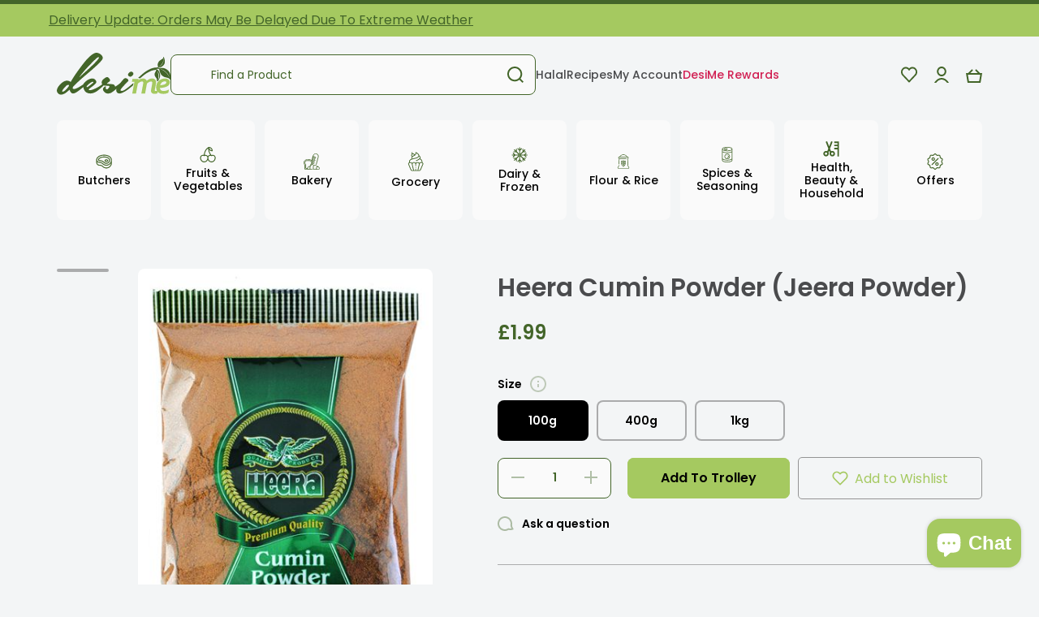

--- FILE ---
content_type: text/html; charset=utf-8
request_url: https://desime.co.uk/products/heera-cumin-powder-jeera-powder
body_size: 95440
content:
<!doctype html>
<html class="no-js" lang="en" data-role="main">
  <head>
	<!-- Added by AVADA SEO Suite -->
	

	<!-- /Added by AVADA SEO Suite -->
    <meta charset="utf-8">
    <meta http-equiv="X-UA-Compatible" content="IE=edge">
    <meta name="viewport" content="width=device-width,initial-scale=1">
    <meta name="theme-color" content="">
    <link rel="canonical" href="https://desime.co.uk/products/heera-cumin-powder-jeera-powder">
    <link rel="preconnect" href="https://cdn.shopify.com" crossorigin>
    <meta name="robots" content="index">
    <!-- Google Tag Manager -->
    <script>(function(w,d,s,l,i){w[l]=w[l]||[];w[l].push({'gtm.start':
    new Date().getTime(),event:'gtm.js'});var f=d.getElementsByTagName(s)[0],
    j=d.createElement(s),dl=l!='dataLayer'?'&l='+l:'';j.async=true;j.src=
    'https://www.googletagmanager.com/gtm.js?id='+i+dl;f.parentNode.insertBefore(j,f);
    })(window,document,'script','dataLayer','GTM-PKRPRVCR');</script>
    <!-- End Google Tag Manager --><link rel="icon" type="image/png" href="//desime.co.uk/cdn/shop/files/favicon_6b5bf940-6b5c-46d7-8038-d4d070e647ea_32x32.png?v=1668079815"><link rel="preconnect" href="https://fonts.shopifycdn.com" crossorigin><title>
      Heera Cumin Powder (Jeera Powder)
 &ndash; DesiMe</title>

    
      <meta name="description" content="Cumin Powder has a distinctive slightly bitter yet warm flavour, ground cumin is stronger than whole seeds and its flavour is strengthened by toasting.Cumin powder to can added to lemon-based marinades for chicken, turkey, lamb. It is also a good addition to chilli, spicy meat stews, barbecue marinades and sauces. Heat">
    

    

<meta property="og:site_name" content="DesiMe">
<meta property="og:url" content="https://desime.co.uk/products/heera-cumin-powder-jeera-powder">
<meta property="og:title" content="Heera Cumin Powder (Jeera Powder)">
<meta property="og:type" content="product">
<meta property="og:description" content="Cumin Powder has a distinctive slightly bitter yet warm flavour, ground cumin is stronger than whole seeds and its flavour is strengthened by toasting.Cumin powder to can added to lemon-based marinades for chicken, turkey, lamb. It is also a good addition to chilli, spicy meat stews, barbecue marinades and sauces. Heat"><meta property="og:image" content="http://desime.co.uk/cdn/shop/files/1279_8.jpg?v=1699445124">
  <meta property="og:image:secure_url" content="https://desime.co.uk/cdn/shop/files/1279_8.jpg?v=1699445124">
  <meta property="og:image:width" content="390">
  <meta property="og:image:height" content="600"><meta property="og:price:amount" content="1.99">
  <meta property="og:price:currency" content="GBP"><meta name="twitter:card" content="summary_large_image">
<meta name="twitter:title" content="Heera Cumin Powder (Jeera Powder)">
<meta name="twitter:description" content="Cumin Powder has a distinctive slightly bitter yet warm flavour, ground cumin is stronger than whole seeds and its flavour is strengthened by toasting.Cumin powder to can added to lemon-based marinades for chicken, turkey, lamb. It is also a good addition to chilli, spicy meat stews, barbecue marinades and sauces. Heat">

    <script src="//desime.co.uk/cdn/shop/t/20/assets/global.js?v=118869287082908217791733880034" defer="defer"></script>
<link href="//desime.co.uk/cdn/shop/t/20/assets/section-slideshow.css?v=133125806896409891921733880034" rel="stylesheet" type="text/css" media="all" />

    <script>window.performance && window.performance.mark && window.performance.mark('shopify.content_for_header.start');</script><meta name="google-site-verification" content="gZrB166Rzc35UWtFmeX-YvZ-T6UuSt3EoBwU3EWvVI0">
<meta id="shopify-digital-wallet" name="shopify-digital-wallet" content="/63066439829/digital_wallets/dialog">
<meta name="shopify-checkout-api-token" content="bb130cf01d20fe9faff05086da6be99f">
<meta id="in-context-paypal-metadata" data-shop-id="63066439829" data-venmo-supported="false" data-environment="production" data-locale="en_US" data-paypal-v4="true" data-currency="GBP">
<link rel="alternate" type="application/json+oembed" href="https://desime.co.uk/products/heera-cumin-powder-jeera-powder.oembed">
<script async="async" src="/checkouts/internal/preloads.js?locale=en-GB"></script>
<link rel="preconnect" href="https://shop.app" crossorigin="anonymous">
<script async="async" src="https://shop.app/checkouts/internal/preloads.js?locale=en-GB&shop_id=63066439829" crossorigin="anonymous"></script>
<script id="apple-pay-shop-capabilities" type="application/json">{"shopId":63066439829,"countryCode":"GB","currencyCode":"GBP","merchantCapabilities":["supports3DS"],"merchantId":"gid:\/\/shopify\/Shop\/63066439829","merchantName":"DesiMe","requiredBillingContactFields":["postalAddress","email","phone"],"requiredShippingContactFields":["postalAddress","email","phone"],"shippingType":"shipping","supportedNetworks":["visa","maestro","masterCard","amex","discover","elo"],"total":{"type":"pending","label":"DesiMe","amount":"1.00"},"shopifyPaymentsEnabled":true,"supportsSubscriptions":true}</script>
<script id="shopify-features" type="application/json">{"accessToken":"bb130cf01d20fe9faff05086da6be99f","betas":["rich-media-storefront-analytics"],"domain":"desime.co.uk","predictiveSearch":true,"shopId":63066439829,"locale":"en"}</script>
<script>var Shopify = Shopify || {};
Shopify.shop = "desime-food.myshopify.com";
Shopify.locale = "en";
Shopify.currency = {"active":"GBP","rate":"1.0"};
Shopify.country = "GB";
Shopify.theme = {"name":"Copy of Desime Food [Live] \/ Avada Speed","id":176609755512,"schema_name":"Minion","schema_version":"1.4.4","theme_store_id":1571,"role":"main"};
Shopify.theme.handle = "null";
Shopify.theme.style = {"id":null,"handle":null};
Shopify.cdnHost = "desime.co.uk/cdn";
Shopify.routes = Shopify.routes || {};
Shopify.routes.root = "/";</script>
<script type="module">!function(o){(o.Shopify=o.Shopify||{}).modules=!0}(window);</script>
<script>!function(o){function n(){var o=[];function n(){o.push(Array.prototype.slice.apply(arguments))}return n.q=o,n}var t=o.Shopify=o.Shopify||{};t.loadFeatures=n(),t.autoloadFeatures=n()}(window);</script>
<script>
  window.ShopifyPay = window.ShopifyPay || {};
  window.ShopifyPay.apiHost = "shop.app\/pay";
  window.ShopifyPay.redirectState = null;
</script>
<script id="shop-js-analytics" type="application/json">{"pageType":"product"}</script>
<script defer="defer" async type="module" src="//desime.co.uk/cdn/shopifycloud/shop-js/modules/v2/client.init-shop-cart-sync_BT-GjEfc.en.esm.js"></script>
<script defer="defer" async type="module" src="//desime.co.uk/cdn/shopifycloud/shop-js/modules/v2/chunk.common_D58fp_Oc.esm.js"></script>
<script defer="defer" async type="module" src="//desime.co.uk/cdn/shopifycloud/shop-js/modules/v2/chunk.modal_xMitdFEc.esm.js"></script>
<script type="module">
  await import("//desime.co.uk/cdn/shopifycloud/shop-js/modules/v2/client.init-shop-cart-sync_BT-GjEfc.en.esm.js");
await import("//desime.co.uk/cdn/shopifycloud/shop-js/modules/v2/chunk.common_D58fp_Oc.esm.js");
await import("//desime.co.uk/cdn/shopifycloud/shop-js/modules/v2/chunk.modal_xMitdFEc.esm.js");

  window.Shopify.SignInWithShop?.initShopCartSync?.({"fedCMEnabled":true,"windoidEnabled":true});

</script>
<script>
  window.Shopify = window.Shopify || {};
  if (!window.Shopify.featureAssets) window.Shopify.featureAssets = {};
  window.Shopify.featureAssets['shop-js'] = {"shop-cart-sync":["modules/v2/client.shop-cart-sync_DZOKe7Ll.en.esm.js","modules/v2/chunk.common_D58fp_Oc.esm.js","modules/v2/chunk.modal_xMitdFEc.esm.js"],"init-fed-cm":["modules/v2/client.init-fed-cm_B6oLuCjv.en.esm.js","modules/v2/chunk.common_D58fp_Oc.esm.js","modules/v2/chunk.modal_xMitdFEc.esm.js"],"shop-cash-offers":["modules/v2/client.shop-cash-offers_D2sdYoxE.en.esm.js","modules/v2/chunk.common_D58fp_Oc.esm.js","modules/v2/chunk.modal_xMitdFEc.esm.js"],"shop-login-button":["modules/v2/client.shop-login-button_QeVjl5Y3.en.esm.js","modules/v2/chunk.common_D58fp_Oc.esm.js","modules/v2/chunk.modal_xMitdFEc.esm.js"],"pay-button":["modules/v2/client.pay-button_DXTOsIq6.en.esm.js","modules/v2/chunk.common_D58fp_Oc.esm.js","modules/v2/chunk.modal_xMitdFEc.esm.js"],"shop-button":["modules/v2/client.shop-button_DQZHx9pm.en.esm.js","modules/v2/chunk.common_D58fp_Oc.esm.js","modules/v2/chunk.modal_xMitdFEc.esm.js"],"avatar":["modules/v2/client.avatar_BTnouDA3.en.esm.js"],"init-windoid":["modules/v2/client.init-windoid_CR1B-cfM.en.esm.js","modules/v2/chunk.common_D58fp_Oc.esm.js","modules/v2/chunk.modal_xMitdFEc.esm.js"],"init-shop-for-new-customer-accounts":["modules/v2/client.init-shop-for-new-customer-accounts_C_vY_xzh.en.esm.js","modules/v2/client.shop-login-button_QeVjl5Y3.en.esm.js","modules/v2/chunk.common_D58fp_Oc.esm.js","modules/v2/chunk.modal_xMitdFEc.esm.js"],"init-shop-email-lookup-coordinator":["modules/v2/client.init-shop-email-lookup-coordinator_BI7n9ZSv.en.esm.js","modules/v2/chunk.common_D58fp_Oc.esm.js","modules/v2/chunk.modal_xMitdFEc.esm.js"],"init-shop-cart-sync":["modules/v2/client.init-shop-cart-sync_BT-GjEfc.en.esm.js","modules/v2/chunk.common_D58fp_Oc.esm.js","modules/v2/chunk.modal_xMitdFEc.esm.js"],"shop-toast-manager":["modules/v2/client.shop-toast-manager_DiYdP3xc.en.esm.js","modules/v2/chunk.common_D58fp_Oc.esm.js","modules/v2/chunk.modal_xMitdFEc.esm.js"],"init-customer-accounts":["modules/v2/client.init-customer-accounts_D9ZNqS-Q.en.esm.js","modules/v2/client.shop-login-button_QeVjl5Y3.en.esm.js","modules/v2/chunk.common_D58fp_Oc.esm.js","modules/v2/chunk.modal_xMitdFEc.esm.js"],"init-customer-accounts-sign-up":["modules/v2/client.init-customer-accounts-sign-up_iGw4briv.en.esm.js","modules/v2/client.shop-login-button_QeVjl5Y3.en.esm.js","modules/v2/chunk.common_D58fp_Oc.esm.js","modules/v2/chunk.modal_xMitdFEc.esm.js"],"shop-follow-button":["modules/v2/client.shop-follow-button_CqMgW2wH.en.esm.js","modules/v2/chunk.common_D58fp_Oc.esm.js","modules/v2/chunk.modal_xMitdFEc.esm.js"],"checkout-modal":["modules/v2/client.checkout-modal_xHeaAweL.en.esm.js","modules/v2/chunk.common_D58fp_Oc.esm.js","modules/v2/chunk.modal_xMitdFEc.esm.js"],"shop-login":["modules/v2/client.shop-login_D91U-Q7h.en.esm.js","modules/v2/chunk.common_D58fp_Oc.esm.js","modules/v2/chunk.modal_xMitdFEc.esm.js"],"lead-capture":["modules/v2/client.lead-capture_BJmE1dJe.en.esm.js","modules/v2/chunk.common_D58fp_Oc.esm.js","modules/v2/chunk.modal_xMitdFEc.esm.js"],"payment-terms":["modules/v2/client.payment-terms_Ci9AEqFq.en.esm.js","modules/v2/chunk.common_D58fp_Oc.esm.js","modules/v2/chunk.modal_xMitdFEc.esm.js"]};
</script>
<script>(function() {
  var isLoaded = false;
  function asyncLoad() {
    if (isLoaded) return;
    isLoaded = true;
    var urls = ["https:\/\/js.smile.io\/v1\/smile-shopify.js?shop=desime-food.myshopify.com","https:\/\/getsupertime.com\/supertime.js?shop=desime-food.myshopify.com","https:\/\/ecommplugins-scripts.trustpilot.com\/v2.1\/js\/header.min.js?settings=eyJrZXkiOiJSZU56cHRDa0o3WGFwYld2IiwicyI6Im5vbmUifQ==\u0026shop=desime-food.myshopify.com","https:\/\/ecommplugins-trustboxsettings.trustpilot.com\/desime-food.myshopify.com.js?settings=1698054545916\u0026shop=desime-food.myshopify.com","https:\/\/widget.trustpilot.com\/bootstrap\/v5\/tp.widget.sync.bootstrap.min.js?shop=desime-food.myshopify.com","https:\/\/widget.trustpilot.com\/bootstrap\/v5\/tp.widget.sync.bootstrap.min.js?shop=desime-food.myshopify.com","https:\/\/desime.co.uk\/apps\/giraffly-trust\/trust-worker-fd8a2a7307804f2c2a11ae3b6625b80b08654f0c.js?v=20230818193133\u0026shop=desime-food.myshopify.com"];
    for (var i = 0; i < urls.length; i++) {
      var s = document.createElement('script');
      s.type = 'text/javascript';
      s.async = true;
      s.src = urls[i];
      var x = document.getElementsByTagName('script')[0];
      x.parentNode.insertBefore(s, x);
    }
  };
  if(window.attachEvent) {
    window.attachEvent('onload', asyncLoad);
  } else {
    window.addEventListener('load', asyncLoad, false);
  }
})();</script>
<script id="__st">var __st={"a":63066439829,"offset":0,"reqid":"77eed4ef-8e53-4f08-8571-5cd648191a9c-1769527443","pageurl":"desime.co.uk\/products\/heera-cumin-powder-jeera-powder","u":"5a0f5b8ff8b3","p":"product","rtyp":"product","rid":8057983565973};</script>
<script>window.ShopifyPaypalV4VisibilityTracking = true;</script>
<script id="captcha-bootstrap">!function(){'use strict';const t='contact',e='account',n='new_comment',o=[[t,t],['blogs',n],['comments',n],[t,'customer']],c=[[e,'customer_login'],[e,'guest_login'],[e,'recover_customer_password'],[e,'create_customer']],r=t=>t.map((([t,e])=>`form[action*='/${t}']:not([data-nocaptcha='true']) input[name='form_type'][value='${e}']`)).join(','),a=t=>()=>t?[...document.querySelectorAll(t)].map((t=>t.form)):[];function s(){const t=[...o],e=r(t);return a(e)}const i='password',u='form_key',d=['recaptcha-v3-token','g-recaptcha-response','h-captcha-response',i],f=()=>{try{return window.sessionStorage}catch{return}},m='__shopify_v',_=t=>t.elements[u];function p(t,e,n=!1){try{const o=window.sessionStorage,c=JSON.parse(o.getItem(e)),{data:r}=function(t){const{data:e,action:n}=t;return t[m]||n?{data:e,action:n}:{data:t,action:n}}(c);for(const[e,n]of Object.entries(r))t.elements[e]&&(t.elements[e].value=n);n&&o.removeItem(e)}catch(o){console.error('form repopulation failed',{error:o})}}const l='form_type',E='cptcha';function T(t){t.dataset[E]=!0}const w=window,h=w.document,L='Shopify',v='ce_forms',y='captcha';let A=!1;((t,e)=>{const n=(g='f06e6c50-85a8-45c8-87d0-21a2b65856fe',I='https://cdn.shopify.com/shopifycloud/storefront-forms-hcaptcha/ce_storefront_forms_captcha_hcaptcha.v1.5.2.iife.js',D={infoText:'Protected by hCaptcha',privacyText:'Privacy',termsText:'Terms'},(t,e,n)=>{const o=w[L][v],c=o.bindForm;if(c)return c(t,g,e,D).then(n);var r;o.q.push([[t,g,e,D],n]),r=I,A||(h.body.append(Object.assign(h.createElement('script'),{id:'captcha-provider',async:!0,src:r})),A=!0)});var g,I,D;w[L]=w[L]||{},w[L][v]=w[L][v]||{},w[L][v].q=[],w[L][y]=w[L][y]||{},w[L][y].protect=function(t,e){n(t,void 0,e),T(t)},Object.freeze(w[L][y]),function(t,e,n,w,h,L){const[v,y,A,g]=function(t,e,n){const i=e?o:[],u=t?c:[],d=[...i,...u],f=r(d),m=r(i),_=r(d.filter((([t,e])=>n.includes(e))));return[a(f),a(m),a(_),s()]}(w,h,L),I=t=>{const e=t.target;return e instanceof HTMLFormElement?e:e&&e.form},D=t=>v().includes(t);t.addEventListener('submit',(t=>{const e=I(t);if(!e)return;const n=D(e)&&!e.dataset.hcaptchaBound&&!e.dataset.recaptchaBound,o=_(e),c=g().includes(e)&&(!o||!o.value);(n||c)&&t.preventDefault(),c&&!n&&(function(t){try{if(!f())return;!function(t){const e=f();if(!e)return;const n=_(t);if(!n)return;const o=n.value;o&&e.removeItem(o)}(t);const e=Array.from(Array(32),(()=>Math.random().toString(36)[2])).join('');!function(t,e){_(t)||t.append(Object.assign(document.createElement('input'),{type:'hidden',name:u})),t.elements[u].value=e}(t,e),function(t,e){const n=f();if(!n)return;const o=[...t.querySelectorAll(`input[type='${i}']`)].map((({name:t})=>t)),c=[...d,...o],r={};for(const[a,s]of new FormData(t).entries())c.includes(a)||(r[a]=s);n.setItem(e,JSON.stringify({[m]:1,action:t.action,data:r}))}(t,e)}catch(e){console.error('failed to persist form',e)}}(e),e.submit())}));const S=(t,e)=>{t&&!t.dataset[E]&&(n(t,e.some((e=>e===t))),T(t))};for(const o of['focusin','change'])t.addEventListener(o,(t=>{const e=I(t);D(e)&&S(e,y())}));const B=e.get('form_key'),M=e.get(l),P=B&&M;t.addEventListener('DOMContentLoaded',(()=>{const t=y();if(P)for(const e of t)e.elements[l].value===M&&p(e,B);[...new Set([...A(),...v().filter((t=>'true'===t.dataset.shopifyCaptcha))])].forEach((e=>S(e,t)))}))}(h,new URLSearchParams(w.location.search),n,t,e,['guest_login'])})(!0,!0)}();</script>
<script integrity="sha256-4kQ18oKyAcykRKYeNunJcIwy7WH5gtpwJnB7kiuLZ1E=" data-source-attribution="shopify.loadfeatures" defer="defer" src="//desime.co.uk/cdn/shopifycloud/storefront/assets/storefront/load_feature-a0a9edcb.js" crossorigin="anonymous"></script>
<script crossorigin="anonymous" defer="defer" src="//desime.co.uk/cdn/shopifycloud/storefront/assets/shopify_pay/storefront-65b4c6d7.js?v=20250812"></script>
<script data-source-attribution="shopify.dynamic_checkout.dynamic.init">var Shopify=Shopify||{};Shopify.PaymentButton=Shopify.PaymentButton||{isStorefrontPortableWallets:!0,init:function(){window.Shopify.PaymentButton.init=function(){};var t=document.createElement("script");t.src="https://desime.co.uk/cdn/shopifycloud/portable-wallets/latest/portable-wallets.en.js",t.type="module",document.head.appendChild(t)}};
</script>
<script data-source-attribution="shopify.dynamic_checkout.buyer_consent">
  function portableWalletsHideBuyerConsent(e){var t=document.getElementById("shopify-buyer-consent"),n=document.getElementById("shopify-subscription-policy-button");t&&n&&(t.classList.add("hidden"),t.setAttribute("aria-hidden","true"),n.removeEventListener("click",e))}function portableWalletsShowBuyerConsent(e){var t=document.getElementById("shopify-buyer-consent"),n=document.getElementById("shopify-subscription-policy-button");t&&n&&(t.classList.remove("hidden"),t.removeAttribute("aria-hidden"),n.addEventListener("click",e))}window.Shopify?.PaymentButton&&(window.Shopify.PaymentButton.hideBuyerConsent=portableWalletsHideBuyerConsent,window.Shopify.PaymentButton.showBuyerConsent=portableWalletsShowBuyerConsent);
</script>
<script data-source-attribution="shopify.dynamic_checkout.cart.bootstrap">document.addEventListener("DOMContentLoaded",(function(){function t(){return document.querySelector("shopify-accelerated-checkout-cart, shopify-accelerated-checkout")}if(t())Shopify.PaymentButton.init();else{new MutationObserver((function(e,n){t()&&(Shopify.PaymentButton.init(),n.disconnect())})).observe(document.body,{childList:!0,subtree:!0})}}));
</script>
<link id="shopify-accelerated-checkout-styles" rel="stylesheet" media="screen" href="https://desime.co.uk/cdn/shopifycloud/portable-wallets/latest/accelerated-checkout-backwards-compat.css" crossorigin="anonymous">
<style id="shopify-accelerated-checkout-cart">
        #shopify-buyer-consent {
  margin-top: 1em;
  display: inline-block;
  width: 100%;
}

#shopify-buyer-consent.hidden {
  display: none;
}

#shopify-subscription-policy-button {
  background: none;
  border: none;
  padding: 0;
  text-decoration: underline;
  font-size: inherit;
  cursor: pointer;
}

#shopify-subscription-policy-button::before {
  box-shadow: none;
}

      </style>
<script id="sections-script" data-sections="main-product,footer" defer="defer" src="//desime.co.uk/cdn/shop/t/20/compiled_assets/scripts.js?v=5191"></script>
<script>window.performance && window.performance.mark && window.performance.mark('shopify.content_for_header.end');</script>


    <style data-shopify>
      @font-face {
  font-family: Poppins;
  font-weight: 400;
  font-style: normal;
  font-display: swap;
  src: url("//desime.co.uk/cdn/fonts/poppins/poppins_n4.0ba78fa5af9b0e1a374041b3ceaadf0a43b41362.woff2") format("woff2"),
       url("//desime.co.uk/cdn/fonts/poppins/poppins_n4.214741a72ff2596839fc9760ee7a770386cf16ca.woff") format("woff");
}

@font-face {
  font-family: Poppins;
  font-weight: 600;
  font-style: normal;
  font-display: swap;
  src: url("//desime.co.uk/cdn/fonts/poppins/poppins_n6.aa29d4918bc243723d56b59572e18228ed0786f6.woff2") format("woff2"),
       url("//desime.co.uk/cdn/fonts/poppins/poppins_n6.5f815d845fe073750885d5b7e619ee00e8111208.woff") format("woff");
}

@font-face {
  font-family: Poppins;
  font-weight: 400;
  font-style: italic;
  font-display: swap;
  src: url("//desime.co.uk/cdn/fonts/poppins/poppins_i4.846ad1e22474f856bd6b81ba4585a60799a9f5d2.woff2") format("woff2"),
       url("//desime.co.uk/cdn/fonts/poppins/poppins_i4.56b43284e8b52fc64c1fd271f289a39e8477e9ec.woff") format("woff");
}

      @font-face {
  font-family: Poppins;
  font-weight: 600;
  font-style: italic;
  font-display: swap;
  src: url("//desime.co.uk/cdn/fonts/poppins/poppins_i6.bb8044d6203f492888d626dafda3c2999253e8e9.woff2") format("woff2"),
       url("//desime.co.uk/cdn/fonts/poppins/poppins_i6.e233dec1a61b1e7dead9f920159eda42280a02c3.woff") format("woff");
}

      @font-face {
  font-family: Poppins;
  font-weight: 500;
  font-style: normal;
  font-display: swap;
  src: url("//desime.co.uk/cdn/fonts/poppins/poppins_n5.ad5b4b72b59a00358afc706450c864c3c8323842.woff2") format("woff2"),
       url("//desime.co.uk/cdn/fonts/poppins/poppins_n5.33757fdf985af2d24b32fcd84c9a09224d4b2c39.woff") format("woff");
}


      :root {
    	--duration-short: .2s;
        --duration-medium: .3s;
    	--duration-large: .5s;
    	--animation-bezier: ease;
    	--zoom-animation-bezier: cubic-bezier(.15,.75,.5,1);

        --animation-type: cubic-bezier(0, 0, 0.3, 1);
        --animation-time: .5s;

        --product-thumbnail_move-up: 0.35s;
        --product-thumbnail_move-up_type: linear;
        --product-thumbnail-button_opacity_hover: 0.15s;
        --product-thumbnail-button_opacity_over: 0.3s;
        --product-thumbnail-button_opacity_type: linear;
        --product-thumbnail-button_move: 0.35s;
        --product-thumbnail-button_move_type: linear;

        --font-heading-family: Poppins, sans-serif;
        --font-heading-style: normal;
        --font-heading-weight: 500;

        --font-body-family: Poppins, sans-serif;
        --font-body-style: normal;
        --font-body-weight: 400;
    	--font-body-bold-weight: 600;
    	--font-button-weight: 600;

    	--font-heading-scale: 1.0;
        --font-body-scale: 1.0;

        --font-body-size: calc(16px * var(--font-body-scale));
        --font-body-line-height: 130%;
        --font-body2-size: calc(14px * var(--font-body-scale));
        --font-body2-line-height: 130%;
        --font-body3-size: calc(12px * var(--font-body-scale));
        --font-body3-line-height: 130%;
        --font-body4-size: calc(10px * var(--font-body-scale));
        --font-body4-line-height: 130%;

        --color-body-background: #f3f5f6;
        --color-modal-border: #d6dde0;
        --color-secondary-background: #a5c960;
      	--color-section-background: var(--color-secondary-background);--color-simple-dropdown: #ffffff;
    	--color-vertical-menu-dropdown: #ffffff;

        --color-base:#000000;
    	--color-base-rgb: 0, 0, 0;
        --color-accent:#a5c960;
        --color-subheading: var(--color-accent);
        --color-text-link:#436529;

        --color-price: #436529;
        --color-old-price: #d20404;
        --color-lines-borders: rgba(0, 0, 0, 0.3);
        --color-input-background: #fafafa;
        --color-input-text: #436529;
        --color-input-background-active: var(--color-body-background);
        --opacity-icons: 0.4;

    	--mobile-focus-color: rgba(0, 0, 0, 0.04);

    	--shadow: 0px 4px 20px rgba(22, 19, 69, 0.13);--auto-text-color-button-light:#ffffff;
    	--auto-text-color-button-dark:var(--color-base);
    	--auto-input-color-active-border-light: rgba(255,255,255,0.3);
    	--auto-input-color-active-border-dark:rgba(var(--color-base-rgb),0.3);--auto-text-color-input-light:#ffffff;
    	--auto-text-color-input-dark:var(--color-input-text);--auto-text-color-accent: 
var(--color-base)
;--auto-text-color--with-base-color: #ffffff;--radius: 8px;
    	--radius-input: 8px;
    	--radius-button: 8px;
    	--radius-badge:3px;
    	--radius-checkbox:4px;

        --color-badge-1:#d20404;--color-badge-1-text: var(--auto-text-color-button-light);--color-badge-2:#ef6c00;--color-badge-2-text: var(--auto-text-color-button-light);--color-badge-3:#436529;--color-badge-3-text: var(--auto-text-color-button-light);--color-free-delivery-bar: #a5c960;

    	--color-error: #d20404;

        --form_field-height: 50px;

        --page-width: 1200px;
        --page-padding: 20px;

        --sections-top-spacing: 100px;
    	--sections-top-spacing-mobile: 80px;
		--sections-top-spacing--medium: 80px;
    	--sections-top-spacing--medium-mobile: 60px;
		--sections-top-spacing--small: 40px;
    	--sections-top-spacing--small-mobile: 40px;

        --padding1: 10px;
        --padding2: 20px;
        --padding3: 30px;
        --padding4: 40px;
    	--padding5: 60px;
      }

      *,
      *::before,
      *::after {
      	box-sizing: border-box;
      }
      html {
        box-sizing: border-box;
        height: 100%;
     	-webkit-tap-highlight-color: transparent;
    	scroll-behavior: smooth;
      }
      body {
        display: grid;
        grid-template-rows: auto auto 1fr auto;
        grid-template-columns: 100%;
        min-height: 100%;
        margin: 0;
        font-size: var(--font-body-size);
        line-height: var(--font-body-line-height);
        color: var(--color-base);
    	background: var(--color-body-background);
        font-family: var(--font-body-family);
        font-style: var(--font-body-style);
        font-weight: var(--font-body-weight);
        -webkit-text-size-adjust: none;
    	text-size-adjust: none;
    	overflow-x: hidden;
      }.btn{
        --background: var(--color-accent);--color: var(--auto-text-color-button-dark);
    	--fill: var(--auto-text-color-button-dark);}.btn--secondary{
        --background: var(--color-base);--color: var(--auto-text-color-button-light);
    	--fill: var(--auto-text-color-button-light);}

    .visually-hidden {
      position: absolute!important;
      overflow: hidden;
      margin: -1px;
      border: 0;
      clip: rect(0 0 0 0);
      word-wrap: normal!important;
    }
    .visually-hidden:not(:focus),
    .visually-hidden:not(:focus-visible){
      width: 1px;
      height: 1px;
      padding: 0;
    }
    .announcement-bar{
      opacity:0;
    }
    .popup-modal{
      display: none;
    }.js img.image-show--fadein{
      opacity:0;
      transition: opacity 1s var(--animation-bezier);
    }
    .js img.image-show--fadein.image-loaded{
      opacity: 1;
    }</style>

    <link href="//desime.co.uk/cdn/shop/t/20/assets/base.css?v=166912565195995510131733881774" rel="stylesheet" type="text/css" media="all" />
    <link href="//desime.co.uk/cdn/shop/t/20/assets/Custom.css?v=66874404086090793031733880034" rel="stylesheet" type="text/css" media="all" />
    <link href="//desime.co.uk/cdn/shop/t/20/assets/kubix.css?v=36879911638603085981733880034" rel="stylesheet" type="text/css" media="all" />
<link rel="preload" as="font" href="//desime.co.uk/cdn/fonts/poppins/poppins_n4.0ba78fa5af9b0e1a374041b3ceaadf0a43b41362.woff2" type="font/woff2" crossorigin><link rel="preload" as="font" href="//desime.co.uk/cdn/fonts/poppins/poppins_n5.ad5b4b72b59a00358afc706450c864c3c8323842.woff2" type="font/woff2" crossorigin><link rel="stylesheet" href="//desime.co.uk/cdn/shop/t/20/assets/component-predictive-search.css?v=132688594930486358221733880034" media="print" onload="this.media='all'"><script>
      document.documentElement.className = document.documentElement.className.replace('no-js', 'js');
      if (Shopify.designMode) {
        document.documentElement.classList.add('shopify-design-mode');
      }
      document.addEventListener("DOMContentLoaded", function(event) {
        document.documentElement.classList.add('dom-loaded');
      });
    </script>

  <script src="https://code.jquery.com/jquery-3.6.1.min.js" crossorigin="anonymous"></script>
  <!-- BEGIN app block: shopify://apps/avada-seo-suite/blocks/avada-seo/15507c6e-1aa3-45d3-b698-7e175e033440 --><script>
  window.AVADA_SEO_ENABLED = true;
</script><!-- BEGIN app snippet: avada-broken-link-manager --><!-- END app snippet --><!-- BEGIN app snippet: avada-seo-site --><!-- END app snippet --><!-- BEGIN app snippet: avada-robot-onpage --><!-- Avada SEO Robot Onpage -->












<!-- END app snippet --><!-- BEGIN app snippet: avada-frequently-asked-questions -->







<!-- END app snippet --><!-- BEGIN app snippet: avada-custom-css --> <!-- BEGIN Avada SEO custom CSS END -->


<!-- END Avada SEO custom CSS END -->
<!-- END app snippet --><!-- BEGIN app snippet: avada-homepage --><!-- END app snippet --><!-- BEGIN app snippet: avada-product-and-collection --><script>
    console.log('productAndCollection', {"selected":[],"handlingTimeMin":0,"priceValidUntil":"2025-06-01","handlingTimeMax":1,"priceValidUntilEnable":true,"status":true,"showShippingDetails":false,"transitTimeMin":0,"transitTimeMax":1,"price":0,"currency":"USD","applicableCountry":"US","returnPolicyCategory":"https:\/\/schema.org\/MerchantReturnFiniteReturnWindow","returnMethod":"https:\/\/schema.org\/ReturnByMail","returnFees":"https:\/\/schema.org\/FreeReturn","country":"BR","returnDay":60,"handlingTimeUnit":"DAY","transitTimeUnit":"DAY","showStockStatus":false,"showReturnPolicy":false});
  </script><script type="application/ld+json">
  {
    "@context": "https://schema.org",
    "@type": "ProductGroup",
    "@id": "https://desime.co.uk/products/heera-cumin-powder-jeera-powder",
    "name": "Heera Cumin Powder (Jeera Powder)",
    "description": "Cumin Powder has a distinctive slightly bitter yet warm flavour, ground cumin is stronger than whole seeds and its flavour is strengthened by toasting.Cumin powder to can added to lemon-based marinades for chicken, turkey, lamb. It is also a good addition to chilli, spicy meat stews, barbecue marinades and sauces. Heat cumin and garlic in olive oil and drizzle over cooked vegetables or potatoes.Cumin is a popular ingredients in Middle Eastern, Asian, Mediterranean and Mexican cuisines, and is one of the main ingredients in curry powder."
,"productGroupID": "8057983565973","brand": {
        "@type": "Brand",
        "name": "Heera"
      },"hasVariant": [{
          "@type": "Product","productGroupID": "8057983565973","sku": "HCUP100","image": "https://desime.co.uk/cdn/shop/files/1279_8.jpg?v=1699445124"
          ,"name": "100g Heera Cumin Powder (Jeera Powder)"
          ,"description": "Cumin Powder has a distinctive slightly bitter yet warm flavour, ground cumin is stronger than whole seeds and its flavour is strengthened by toasting.Cumin powder to can added to lemon-based marinades for chicken, turkey, lamb. It is also a good addition to chilli, spicy meat stews, barbecue marinades and sauces. Heat cumin and garlic in olive oil and drizzle over cooked vegetables or potatoes.Cumin is a popular ingredients in Middle Eastern, Asian, Mediterranean and Mexican cuisines, and is one of the main ingredients in curry powder."
          
,"size": "100g","offers": {
            "@type": "Offer",
            "price": 1.99,
            "priceCurrency": "GBP",
            "itemCondition": "https://schema.org/NewCondition","priceValidUntil": "2025-06-01","url": "https://desime.co.uk/products/heera-cumin-powder-jeera-powder?variant=43818501275797"}
        },{
          "@type": "Product","productGroupID": "8057983565973","sku": "HCUP400","image": "https://desime.co.uk/cdn/shop/files/K3A8398.webp?v=1699445694"
          ,"name": "400g Heera Cumin Powder (Jeera Powder)"
          ,"description": "Cumin Powder has a distinctive slightly bitter yet warm flavour, ground cumin is stronger than whole seeds and its flavour is strengthened by toasting.Cumin powder to can added to lemon-based marinades for chicken, turkey, lamb. It is also a good addition to chilli, spicy meat stews, barbecue marinades and sauces. Heat cumin and garlic in olive oil and drizzle over cooked vegetables or potatoes.Cumin is a popular ingredients in Middle Eastern, Asian, Mediterranean and Mexican cuisines, and is one of the main ingredients in curry powder."
          
,"size": "400g","offers": {
            "@type": "Offer",
            "price": 5.99,
            "priceCurrency": "GBP",
            "itemCondition": "https://schema.org/NewCondition","priceValidUntil": "2025-06-01","url": "https://desime.co.uk/products/heera-cumin-powder-jeera-powder?variant=43818501308565"}
        },{
          "@type": "Product","productGroupID": "8057983565973","sku": "HCUP1","image": "https://desime.co.uk/cdn/shop/files/1034_8.jpg?v=1699445762"
          ,"name": "1kg Heera Cumin Powder (Jeera Powder)"
          ,"description": "Cumin Powder has a distinctive slightly bitter yet warm flavour, ground cumin is stronger than whole seeds and its flavour is strengthened by toasting.Cumin powder to can added to lemon-based marinades for chicken, turkey, lamb. It is also a good addition to chilli, spicy meat stews, barbecue marinades and sauces. Heat cumin and garlic in olive oil and drizzle over cooked vegetables or potatoes.Cumin is a popular ingredients in Middle Eastern, Asian, Mediterranean and Mexican cuisines, and is one of the main ingredients in curry powder."
          
,"size": "1kg","offers": {
            "@type": "Offer",
            "price": 11.99,
            "priceCurrency": "GBP",
            "itemCondition": "https://schema.org/NewCondition","priceValidUntil": "2025-06-01","url": "https://desime.co.uk/products/heera-cumin-powder-jeera-powder?variant=43818501341333"}
        }],"offers": {"@type": "Offer","price": "1.99","priceCurrency": "GBP",
      "itemCondition": "https://schema.org/NewCondition","priceValidUntil": "2025-06-01","url": "https://desime.co.uk/products/heera-cumin-powder-jeera-powder"
    },
    "image": ["https://desime.co.uk/cdn/shop/files/1279_8.jpg?v=1699445124","https://desime.co.uk/cdn/shop/files/K3A8398.webp?v=1699445694","https://desime.co.uk/cdn/shop/files/1034_8.jpg?v=1699445762"],"sku": "HCUP100","gtin": "1","releaseDate": "2023-11-08 12:04:51 +0000"
  }
  </script><!-- END app snippet --><!-- BEGIN app snippet: avada-seo-preload --><script>
  const ignore = ["\/cart","\/account"];
  window.FPConfig = {
      delay: 0,
      ignoreKeywords: ignore || ['/cart', '/account/login', '/account/logout', '/account'],
      maxRPS: 3,
      hoverDelay: 50
  };
</script>


  <script type="lightJs" src="https://cdn.shopify.com/extensions/019bd69f-acd5-7f0b-a4be-3e159fb266d7/avada-seo-suite-222/assets/flying-pages.js" defer="defer"></script>

<!-- END app snippet --><!-- BEGIN app snippet: avada-seo-social -->
<meta property="og:site_name" content="www.desime.co.uk">
  <meta property="og:url" content="https://desime.co.uk/products/heera-cumin-powder-jeera-powder">
  <meta property="og:type" content="product"><meta property="og:title" content="Heera Cumin Powder (Jeera Powder)"><meta property="og:description" content="Cumin Powder has a distinctive slightly bitter yet warm flavour, ground cumin is stronger than whole seeds and its flavour is strengthened by toasting.Cumin powder to can added to lemon-based marinades for chicken, turkey, lamb. It is also a good addition to chilli, spicy meat stews, barbecue marinades and sauces. Heat"><meta property="product:availability" content="instock">
    <meta property="product:price:amount"
          content="1.99">
    <meta property="product:price:currency" content="GBP"><meta property="og:image" content="http://desime.co.uk/cdn/shop/files/1279_8.jpg?v=1699445124&width=600">
        <meta property="og:image:secure_url" content="https://desime.co.uk/cdn/shop/files/1279_8.jpg?v=1699445124&width=600">
        <meta property="og:image:width" content="390">
        <meta property="og:image:height" content="600">
        <meta property="og:image:alt" content="Heera Cumin Powder (Jeera Powder) - DesiMe">
      
<meta name="twitter:site" content="@www.desime.co.uk"><meta name="twitter:card" content="summary_large_image">
<meta name="twitter:title" content="Heera Cumin Powder (Jeera Powder)">
<meta name="twitter:description" content="Cumin Powder has a distinctive slightly bitter yet warm flavour, ground cumin is stronger than whole seeds and its flavour is strengthene...">
<meta name="twitter:image" content="http://desime.co.uk/cdn/shop/files/1279_8.jpg?v=1699445124">
      

<!-- END app snippet --><!-- BEGIN app snippet: avada-sitelinks-search-box --><!-- END app snippet --><!-- BEGIN app snippet: avada-breadcrumb --><script type='application/ld+json'>
  {
    "@context": "https://schema.org",
    "@type": "BreadcrumbList",
    "itemListElement": [
      {
        "@type": "ListItem",
        "position": 1,
        "name": "Home",
        "item": "https://desime.co.uk"
    },{
      "@type": "ListItem",
      "position": 2,
      "name": "Heera Cumin Powder (Jeera Powder)",
      "item": "https://desime.co.uk/products/heera-cumin-powder-jeera-powder"
    }]
}
</script><!-- END app snippet --><!-- BEGIN app snippet: avada-loading --><style>
  @keyframes avada-rotate {
    0% { transform: rotate(0); }
    100% { transform: rotate(360deg); }
  }

  @keyframes avada-fade-out {
    0% { opacity: 1; visibility: visible; }
    100% { opacity: 0; visibility: hidden; }
  }

  .Avada-LoadingScreen {
    display: none;
    width: 100%;
    height: 100vh;
    top: 0;
    position: fixed;
    z-index: 9999;
    display: flex;
    align-items: center;
    justify-content: center;
  
    background-color: #F2F2F2;
  
  }

  .Avada-LoadingScreen svg {
    animation: avada-rotate 1s linear infinite;
    width: 75px;
    height: 75px;
  }
</style>
<script>
  const themeId = Shopify.theme.id;
  const loadingSettingsValue = {"enabled":true,"loadingColor":"#333333","bgColor":"#F2F2F2","waitTime":0,"durationTime":2,"loadingType":"circle","bgType":"color","sizeLoading":"75","displayShow":"first","bgImage":""};
  const loadingType = loadingSettingsValue?.loadingType;
  function renderLoading() {
    new MutationObserver((mutations, observer) => {
      if (document.body) {
        observer.disconnect();
        const loadingDiv = document.createElement('div');
        loadingDiv.className = 'Avada-LoadingScreen';
        if(loadingType === 'custom_logo' || loadingType === 'favicon_logo') {
          const srcLoadingImage = loadingSettingsValue?.customLogoThemeIds[themeId] || '';
          if(srcLoadingImage) {
            loadingDiv.innerHTML = `
            <img alt="Avada logo"  height="600px" loading="eager" fetchpriority="high"
              src="${srcLoadingImage}&width=600"
              width="600px" />
              `
          }
        }
        if(loadingType === 'circle') {
          loadingDiv.innerHTML = `
        <svg viewBox="0 0 40 40" fill="none" xmlns="http://www.w3.org/2000/svg">
          <path d="M20 3.75C11.0254 3.75 3.75 11.0254 3.75 20C3.75 21.0355 2.91053 21.875 1.875 21.875C0.839475 21.875 0 21.0355 0 20C0 8.9543 8.9543 0 20 0C31.0457 0 40 8.9543 40 20C40 31.0457 31.0457 40 20 40C18.9645 40 18.125 39.1605 18.125 38.125C18.125 37.0895 18.9645 36.25 20 36.25C28.9748 36.25 36.25 28.9748 36.25 20C36.25 11.0254 28.9748 3.75 20 3.75Z" fill="#333333"/>
        </svg>
      `;
        }

        document.body.insertBefore(loadingDiv, document.body.firstChild || null);
        const e = '2';
        const t = 'first';
        const o = 'first' === t;
        const a = sessionStorage.getItem('isShowLoadingAvada');
        const n = document.querySelector('.Avada-LoadingScreen');
        if (a && o) return (n.style.display = 'none');
        n.style.display = 'flex';
        const i = document.body;
        i.style.overflow = 'hidden';
        const l = () => {
          i.style.overflow = 'auto';
          n.style.animation = 'avada-fade-out 1s ease-out forwards';
          setTimeout(() => {
            n.style.display = 'none';
          }, 1000);
        };
        if ((o && !a && sessionStorage.setItem('isShowLoadingAvada', true), 'duration_auto' === e)) {
          window.onload = function() {
            l();
          };
          return;
        }
        setTimeout(() => {
          l();
        }, 1000 * e);
      }
    }).observe(document.documentElement, { childList: true, subtree: true });
  };
  function isNullish(value) {
    return value === null || value === undefined;
  }
  const themeIds = '';
  const themeIdsArray = themeIds ? themeIds.split(',') : [];

  if(!isNullish(themeIds) && themeIdsArray.includes(themeId.toString()) && loadingSettingsValue?.enabled) {
    renderLoading();
  }

  if(isNullish(loadingSettingsValue?.themeIds) && loadingSettingsValue?.enabled) {
    renderLoading();
  }
</script>
<!-- END app snippet --><!-- BEGIN app snippet: avada-seo-social-post --><!-- END app snippet -->
<!-- END app block --><!-- BEGIN app block: shopify://apps/paywhirl-subscriptions/blocks/paywhirl-customer-portal/41e95d60-82cf-46e8-84de-618d7e4c37b7 -->



<style>
@keyframes paywhirl-customer-portal-loader {
  0% { -ms-transform: rotate(0deg); -webkit-transform: rotate(0deg); transform: rotate(0deg); }
  100% { -ms-transform: rotate(360deg); -webkit-transform: rotate(360deg); transform: rotate(360deg); }
}

#paywhirl-customer-portal-frame {
  width: 100%;
  height: 0;
  border: none;
}

#paywhirl-customer-portal-loader {
  margin-top: 100px;
  text-align: center;
}

html.paywhirl-customer-portal main > :not(#paywhirl-customer-portal-wrap) {
  display: none !important;
}
</style>

<script type="text/javascript">
(function() {
  const locale = window.Shopify && window.Shopify.locale ? window.Shopify.locale : 'en';

  const showSubscriptionsLink = false;
  const showCustomerLoginNote = false;
  const showAddressChangeNote = false;

  addEventListener('DOMContentLoaded', () => {
    const accountPath = '/account'
    if (showSubscriptionsLink && location.pathname === accountPath) {
      addSubscriptionsUrl()
    }

    const addressesPath = '/account/addresses'
    if (showAddressChangeNote && location.pathname === addressesPath) {
      addAddressChangeNote()
    }

    const accountLoginPath = '/account/login'
    if (showCustomerLoginNote && location.pathname === accountLoginPath) {
      addCustomerLoginNote()
    }
  }, { once: true });

  const portalPage = (() => {
    const match = location.search.match(/[\?&]pw-page=([^&]+)/);
    return match ? decodeURIComponent(match[1]) : null;
  })()

  if (!portalPage) {
    return;
  }

  document.querySelector('html').classList.add('paywhirl-customer-portal');

  function addSubscriptionsUrl() {
    const addressesLinkElements = document.querySelectorAll('[href="/account/addresses"]');

    Array.from(addressesLinkElements).forEach((addressesLinkElement) => {
      let targetElement = addressesLinkElement;
      let snippet = new DocumentFragment();

      const subscriptionLinkElement = document.createElement('A');
      const linkClasses = addressesLinkElement.getAttribute('class');
      subscriptionLinkElement.innerHTML = t('general:account-subscriptions-link', 'My Subscriptions');
      subscriptionLinkElement.setAttribute('href', '/account?pw-page=%2F');
      linkClasses && subscriptionLinkElement.setAttribute('class', linkClasses);

      if (!targetElement.nextElementSibling && !targetElement.previousElementSibling) {
          targetElement = addressesLinkElement.parentElement;

          const container = document.createElement(targetElement.tagName);
          const containerClasses = targetElement.getAttribute('class');
          containerClasses && container.setAttribute('class', containerClasses);

          snippet = container;
      }

      snippet.appendChild(subscriptionLinkElement);

      targetElement.after(snippet)

      const targetDisplayStyle = window.getComputedStyle(targetElement).display;
      if (['inline', 'inline-block'].includes(targetDisplayStyle)) {
          targetElement.after(document.createElement('BR'))
      }
    });
  }

  function addAddressChangeNote() {
    const addressesPath = '/account/addresses'
    const forms = document.querySelectorAll('form[action^="' + addressesPath + '"]')

    Array.from(forms).forEach((form) => {
      const submitButton = form.querySelector('[type="submit"]')
      const infoText = document.createElement('P')
      const subscriptionsLink = t('general:account-subscriptions-link', 'my subscriptions').toLowerCase()
      const text = t('general:default-address-change-note', "Changing your default address does not affect existing subscriptions. If you'd like to change your delivery address for recurring orders, please visit the _SUBSCRIPTIONS_LINK_ page")
      infoText.innerHTML = text.replace('_SUBSCRIPTIONS_LINK_', '<a href="/account?pw-page=%2F">' + subscriptionsLink + '</a>')

      if (submitButton) {
        submitButton.parentElement.insertBefore(infoText, submitButton)
        return
      }

      const defaultAddressInput = form.querySelector('input[name="address[default]"]')
      if (defaultAddressInput) {
        defaultAddressInput.parentElement.insertBefore(infoText, defaultAddressInput)
      }
    })
  }

  function addCustomerLoginNote() {
    const accountLoginPath = '/account/login'
    const forms = document.querySelectorAll('form[action^="' + accountLoginPath + '"]')

    Array.from(forms).forEach((form) => {
      const textNote = document.createElement('P')
      textNote.innerHTML = t('general:customer-login-page-note', 'In order to access your subscriptions, create an account with the same email address')
      form.append(textNote)
    })
  }

  function t(key, defaultValue) {
    const settings = null;

    const defaultKey = `default:${key}`;
    const localeKey = `${locale}:${key}`;
    const translations = settings && settings.translations ? settings.translations : {};
    const defaultTranslation = translations[defaultKey] ? translations[defaultKey] : defaultValue;

    return translations[localeKey] ? translations[localeKey] : defaultTranslation;
  }

  const template = `
    <div id="paywhirl-customer-portal-wrap" class="page-width">
      <div id="paywhirl-customer-portal-loader">
<svg
  aria-hidden="true"
  focusable="false"
  role="presentation"
  style="animation: paywhirl-customer-portal-loader 500ms infinite linear;display:inline-block;width:20px;height:20px;vertical-align:middle;fill:currentColor;"
  viewBox="0 0 20 20"
>
  <path d="M7.229 1.173a9.25 9.25 0 1 0 11.655 11.412 1.25 1.25 0 1 0-2.4-.698 6.75 6.75 0 1 1-8.506-8.329 1.25 1.25 0 1 0-.75-2.385z" fill="#919EAB"/>
</svg>
</div>
      <iframe id="paywhirl-customer-portal-frame" src="/a/paywhirl${portalPage}?locale=${locale}&use_built_in_stylesheets=1"></iframe>
    </div>
  `;

  addEventListener('load', () => {
    const containerSelector = "main";
    const container = document.querySelector(containerSelector);

    if (!container) {
      return console.log(`The container element '${containerSelector}' for the PayWhirl Customer Portal couldn't be found. Please review the corresponding setting in Theme settings -> App embeds or contact our support.`);
    }

    container.innerHTML = template;
  })
})()
</script>

<!-- END app block --><!-- BEGIN app block: shopify://apps/minmaxify-order-limits/blocks/app-embed-block/3acfba32-89f3-4377-ae20-cbb9abc48475 --><script type="text/javascript">minMaxifyContext={cartItemExtras: [], product: { product_id:8057983565973, collection: [312744575125,307147309205,307131089045,315419033749], tag:["Cumin","Spices","Spices \u0026 Seasoning","Spices \u0026 Seeds"]}}</script> <script type="text/javascript" src="https://limits.minmaxify.com/desime-food.myshopify.com?v=139c&r=20260127100625"></script>

<!-- END app block --><!-- BEGIN app block: shopify://apps/klaviyo-email-marketing-sms/blocks/klaviyo-onsite-embed/2632fe16-c075-4321-a88b-50b567f42507 -->












  <script async src="https://static.klaviyo.com/onsite/js/X87Pb6/klaviyo.js?company_id=X87Pb6"></script>
  <script>!function(){if(!window.klaviyo){window._klOnsite=window._klOnsite||[];try{window.klaviyo=new Proxy({},{get:function(n,i){return"push"===i?function(){var n;(n=window._klOnsite).push.apply(n,arguments)}:function(){for(var n=arguments.length,o=new Array(n),w=0;w<n;w++)o[w]=arguments[w];var t="function"==typeof o[o.length-1]?o.pop():void 0,e=new Promise((function(n){window._klOnsite.push([i].concat(o,[function(i){t&&t(i),n(i)}]))}));return e}}})}catch(n){window.klaviyo=window.klaviyo||[],window.klaviyo.push=function(){var n;(n=window._klOnsite).push.apply(n,arguments)}}}}();</script>

  
    <script id="viewed_product">
      if (item == null) {
        var _learnq = _learnq || [];

        var MetafieldReviews = null
        var MetafieldYotpoRating = null
        var MetafieldYotpoCount = null
        var MetafieldLooxRating = null
        var MetafieldLooxCount = null
        var okendoProduct = null
        var okendoProductReviewCount = null
        var okendoProductReviewAverageValue = null
        try {
          // The following fields are used for Customer Hub recently viewed in order to add reviews.
          // This information is not part of __kla_viewed. Instead, it is part of __kla_viewed_reviewed_items
          MetafieldReviews = {};
          MetafieldYotpoRating = null
          MetafieldYotpoCount = null
          MetafieldLooxRating = null
          MetafieldLooxCount = null

          okendoProduct = null
          // If the okendo metafield is not legacy, it will error, which then requires the new json formatted data
          if (okendoProduct && 'error' in okendoProduct) {
            okendoProduct = null
          }
          okendoProductReviewCount = okendoProduct ? okendoProduct.reviewCount : null
          okendoProductReviewAverageValue = okendoProduct ? okendoProduct.reviewAverageValue : null
        } catch (error) {
          console.error('Error in Klaviyo onsite reviews tracking:', error);
        }

        var item = {
          Name: "Heera Cumin Powder (Jeera Powder)",
          ProductID: 8057983565973,
          Categories: ["New Arrivals","Spices","Spices \u0026 Seasoning","Spices \u0026 Seeds"],
          ImageURL: "https://desime.co.uk/cdn/shop/files/1279_8_grande.jpg?v=1699445124",
          URL: "https://desime.co.uk/products/heera-cumin-powder-jeera-powder",
          Brand: "Heera",
          Price: "£1.99",
          Value: "1.99",
          CompareAtPrice: "£0.00"
        };
        _learnq.push(['track', 'Viewed Product', item]);
        _learnq.push(['trackViewedItem', {
          Title: item.Name,
          ItemId: item.ProductID,
          Categories: item.Categories,
          ImageUrl: item.ImageURL,
          Url: item.URL,
          Metadata: {
            Brand: item.Brand,
            Price: item.Price,
            Value: item.Value,
            CompareAtPrice: item.CompareAtPrice
          },
          metafields:{
            reviews: MetafieldReviews,
            yotpo:{
              rating: MetafieldYotpoRating,
              count: MetafieldYotpoCount,
            },
            loox:{
              rating: MetafieldLooxRating,
              count: MetafieldLooxCount,
            },
            okendo: {
              rating: okendoProductReviewAverageValue,
              count: okendoProductReviewCount,
            }
          }
        }]);
      }
    </script>
  




  <script>
    window.klaviyoReviewsProductDesignMode = false
  </script>



  <!-- BEGIN app snippet: customer-hub-data --><script>
  if (!window.customerHub) {
    window.customerHub = {};
  }
  window.customerHub.storefrontRoutes = {
    login: "/account/login?return_url=%2F%23k-hub",
    register: "/account/register?return_url=%2F%23k-hub",
    logout: "/account/logout",
    profile: "/account",
    addresses: "/account/addresses",
  };
  
  window.customerHub.userId = null;
  
  window.customerHub.storeDomain = "desime-food.myshopify.com";

  
    window.customerHub.activeProduct = {
      name: "Heera Cumin Powder (Jeera Powder)",
      category: null,
      imageUrl: "https://desime.co.uk/cdn/shop/files/1279_8_grande.jpg?v=1699445124",
      id: "8057983565973",
      link: "https://desime.co.uk/products/heera-cumin-powder-jeera-powder",
      variants: [
        
          {
            id: "43818501275797",
            
            imageUrl: "https://desime.co.uk/cdn/shop/files/1279_8.jpg?v=1699445124&width=500",
            
            price: "199",
            currency: "GBP",
            availableForSale: true,
            title: "100g",
          },
        
          {
            id: "43818501308565",
            
            imageUrl: "https://desime.co.uk/cdn/shop/files/K3A8398.webp?v=1699445694&width=500",
            
            price: "599",
            currency: "GBP",
            availableForSale: true,
            title: "400g",
          },
        
          {
            id: "43818501341333",
            
            imageUrl: "https://desime.co.uk/cdn/shop/files/1034_8.jpg?v=1699445762&width=500",
            
            price: "1199",
            currency: "GBP",
            availableForSale: true,
            title: "1kg",
          },
        
      ],
    };
    window.customerHub.activeProduct.variants.forEach((variant) => {
        
        variant.price = `${variant.price.slice(0, -2)}.${variant.price.slice(-2)}`;
    });
  

  
    window.customerHub.storeLocale = {
        currentLanguage: 'en',
        currentCountry: 'GB',
        availableLanguages: [
          
            {
              iso_code: 'en',
              endonym_name: 'English'
            }
          
        ],
        availableCountries: [
          
            {
              iso_code: 'GB',
              name: 'United Kingdom',
              currency_code: 'GBP'
            }
          
        ]
    };
  
</script>
<!-- END app snippet -->





<!-- END app block --><!-- BEGIN app block: shopify://apps/powerful-form-builder/blocks/app-embed/e4bcb1eb-35b2-42e6-bc37-bfe0e1542c9d --><script type="text/javascript" hs-ignore data-cookieconsent="ignore">
  var Globo = Globo || {};
  var globoFormbuilderRecaptchaInit = function(){};
  var globoFormbuilderHcaptchaInit = function(){};
  window.Globo.FormBuilder = window.Globo.FormBuilder || {};
  window.Globo.FormBuilder.shop = {"configuration":{"money_format":"£{{amount}}"},"pricing":{"features":{"bulkOrderForm":false,"cartForm":false,"fileUpload":2,"removeCopyright":false}},"settings":{"copyright":"Powered by <a href=\"https://globosoftware.net\" target=\"_blank\">Globo</a> <a href=\"https://apps.shopify.com/form-builder-contact-form\" target=\"_blank\">Contact Form</a>","hideWaterMark":false,"reCaptcha":{"recaptchaType":"v2","siteKey":false,"languageCode":"en"},"scrollTop":false,"additionalColumns":[]},"encryption_form_id":1,"url":"https://app.powerfulform.com/"};

  if(window.Globo.FormBuilder.shop.settings.customCssEnabled && window.Globo.FormBuilder.shop.settings.customCssCode){
    const customStyle = document.createElement('style');
    customStyle.type = 'text/css';
    customStyle.innerHTML = window.Globo.FormBuilder.shop.settings.customCssCode;
    document.head.appendChild(customStyle);
  }

  window.Globo.FormBuilder.forms = [];
    
      
      
      
      window.Globo.FormBuilder.forms[723] = {"723":{"elements":[{"id":"group-1","type":"group","label":"Page 1","description":"","elements":[{"id":"text","type":"text","label":"Your Name","placeholder":"Your Name","description":"","limitCharacters":false,"characters":100,"hideLabel":false,"keepPositionLabel":false,"required":true,"ifHideLabel":false,"inputIcon":"","columnWidth":50},{"id":"email","type":"email","label":"Email","placeholder":"Email","description":"","limitCharacters":false,"characters":100,"hideLabel":false,"keepPositionLabel":false,"required":true,"ifHideLabel":false,"inputIcon":"","columnWidth":50,"conditionalField":false},{"id":"phone-1","type":"phone","label":"Phone","placeholder":"","description":"","validatePhone":false,"onlyShowFlag":false,"defaultCountryCode":"us","limitCharacters":false,"characters":100,"hideLabel":false,"keepPositionLabel":false,"columnWidth":50,"conditionalField":false},{"id":"textarea","type":"textarea","label":{"en":"What item\/s Would you Like To See Added To The Site?"},"placeholder":"Message","description":"","limitCharacters":false,"characters":100,"hideLabel":false,"keepPositionLabel":false,"required":true,"ifHideLabel":false,"columnWidth":100,"conditionalField":false}]}],"errorMessage":{"required":"Please fill in field","invalid":"Invalid","invalidName":"Invalid name","invalidEmail":"Invalid email","invalidURL":"Invalid URL","invalidPhone":"Invalid phone","invalidNumber":"Invalid number","invalidPassword":"Invalid password","confirmPasswordNotMatch":"Confirmed password doesn't match","customerAlreadyExists":"Customer already exists","fileSizeLimit":"File size limit exceeded","fileNotAllowed":"File extension not allowed","requiredCaptcha":"Please, enter the captcha","requiredProducts":"Please select product","limitQuantity":"The number of products left in stock has been exceeded","shopifyInvalidPhone":"phone - Enter a valid phone number to use this delivery method","shopifyPhoneHasAlready":"phone - Phone has already been taken","shopifyInvalidProvice":"addresses.province - is not valid","otherError":"Something went wrong, please try again"},"appearance":{"layout":"boxed","width":600,"style":"classic_rounded","mainColor":"rgba(65,117,5,1)","headingColor":"#000","labelColor":"#000","descriptionColor":"#6c757d","optionColor":"#000","paragraphColor":"#000","paragraphBackground":"#fff","background":"color","backgroundColor":"#FFF","backgroundImage":"","backgroundImageAlignment":"middle","floatingIcon":"\u003csvg aria-hidden=\"true\" focusable=\"false\" data-prefix=\"far\" data-icon=\"envelope\" class=\"svg-inline--fa fa-envelope fa-w-16\" role=\"img\" xmlns=\"http:\/\/www.w3.org\/2000\/svg\" viewBox=\"0 0 512 512\"\u003e\u003cpath fill=\"currentColor\" d=\"M464 64H48C21.49 64 0 85.49 0 112v288c0 26.51 21.49 48 48 48h416c26.51 0 48-21.49 48-48V112c0-26.51-21.49-48-48-48zm0 48v40.805c-22.422 18.259-58.168 46.651-134.587 106.49-16.841 13.247-50.201 45.072-73.413 44.701-23.208.375-56.579-31.459-73.413-44.701C106.18 199.465 70.425 171.067 48 152.805V112h416zM48 400V214.398c22.914 18.251 55.409 43.862 104.938 82.646 21.857 17.205 60.134 55.186 103.062 54.955 42.717.231 80.509-37.199 103.053-54.947 49.528-38.783 82.032-64.401 104.947-82.653V400H48z\"\u003e\u003c\/path\u003e\u003c\/svg\u003e","floatingText":"","displayOnAllPage":false,"position":"bottom right","formType":"normalForm","newTemplate":true},"afterSubmit":{"action":"clearForm","message":"\u003ch4\u003eThank you for your feedback!\u003c\/h4\u003e\u003cp\u003e\u003cbr\u003e\u003c\/p\u003e\u003ch4\u003eOne of our colleagues will review your feedback and get back to you as soon as they can.\u003c\/h4\u003e","redirectUrl":"","enableGa":false,"gaEventCategory":"Form Builder by Globo","gaEventAction":"Submit","gaEventLabel":"Contact us form","enableFpx":false,"fpxTrackerName":""},"accountPage":{"showAccountDetail":false,"registrationPage":false,"editAccountPage":false,"header":"Header","active":false,"title":"Account details","headerDescription":"Fill out the form to change account information","afterUpdate":"Message after update","message":"\u003ch5\u003eAccount edited successfully!\u003c\/h5\u003e","footer":"Footer","updateText":"Update","footerDescription":""},"footer":{"description":"","previousText":"Previous","nextText":"Next","submitText":"Submit","resetButton":false,"resetButtonText":"Reset","submitFullWidth":false,"submitAlignment":"left"},"header":{"active":false,"title":{"en":"Item Request Form"},"description":{"en":"\u003cp\u003eDid you find everything you was looking for?\u003c\/p\u003e\u003cp\u003e\u003cbr\u003e\u003c\/p\u003e\u003cp\u003e\u0026nbsp;\u003c\/p\u003e"}},"isStepByStepForm":true,"publish":{"requiredLogin":false,"requiredLoginMessage":"Please \u003ca href='\/account\/login' title='login'\u003elogin\u003c\/a\u003e to continue","publishType":"shortCode","embedCode":"\u003cdiv class=\"globo-formbuilder\" data-id=\"MTMw\"\u003e\u003c\/div\u003e","shortCode":"{formbuilder:MTMw}","popup":"\u003cbutton class=\"globo-formbuilder-open\" data-id=\"MTMw\"\u003eOpen form\u003c\/button\u003e","lightbox":"\u003cdiv class=\"globo-form-publish-modal lightbox hidden\" data-id=\"MTMw\"\u003e\u003cdiv class=\"globo-form-modal-content\"\u003e\u003cdiv class=\"globo-formbuilder\" data-id=\"MTMw\"\u003e\u003c\/div\u003e\u003c\/div\u003e\u003c\/div\u003e","enableAddShortCode":false,"selectPage":"index","selectPositionOnPage":"top","selectTime":"forever","setCookie":"1","setCookieHours":"1","setCookieWeeks":"1"},"reCaptcha":{"enable":false,"note":"Please make sure that you have set Google reCaptcha v2 Site key and Secret key in \u003ca href=\"\/admin\/settings\"\u003eSettings\u003c\/a\u003e"},"html":"\n\u003cdiv class=\"globo-form boxed-form globo-form-id-723\" data-locale=\"en\" \u003e\n\n\u003cstyle\u003e\n\n\n\n.globo-form-id-723 .globo-form-app{\n    max-width: 600px;\n    width: -webkit-fill-available;\n    \n    background-color: #FFF;\n    \n    \n}\n\n.globo-form-id-723 .globo-form-app .globo-heading{\n    color: #000\n}\n\n\n\n.globo-form-id-723 .globo-form-app .globo-description,\n.globo-form-id-723 .globo-form-app .header .globo-description{\n    color: #6c757d\n}\n.globo-form-id-723 .globo-form-app .globo-label,\n.globo-form-id-723 .globo-form-app .globo-form-control label.globo-label,\n.globo-form-id-723 .globo-form-app .globo-form-control label.globo-label span.label-content{\n    color: #000;\n    text-align: left !important;\n}\n.globo-form-id-723 .globo-form-app .globo-label.globo-position-label{\n    height: 20px !important;\n}\n.globo-form-id-723 .globo-form-app .globo-form-control .help-text.globo-description,\n.globo-form-id-723 .globo-form-app .globo-form-control span.globo-description{\n    color: #6c757d\n}\n.globo-form-id-723 .globo-form-app .globo-form-control .checkbox-wrapper .globo-option,\n.globo-form-id-723 .globo-form-app .globo-form-control .radio-wrapper .globo-option\n{\n    color: #000\n}\n.globo-form-id-723 .globo-form-app .footer,\n.globo-form-id-723 .globo-form-app .gfb__footer{\n    text-align:left;\n}\n.globo-form-id-723 .globo-form-app .footer button,\n.globo-form-id-723 .globo-form-app .gfb__footer button{\n    border:1px solid rgba(65,117,5,1);\n    \n}\n.globo-form-id-723 .globo-form-app .footer button.submit,\n.globo-form-id-723 .globo-form-app .gfb__footer button.submit\n.globo-form-id-723 .globo-form-app .footer button.checkout,\n.globo-form-id-723 .globo-form-app .gfb__footer button.checkout,\n.globo-form-id-723 .globo-form-app .footer button.action.loading .spinner,\n.globo-form-id-723 .globo-form-app .gfb__footer button.action.loading .spinner{\n    background-color: rgba(65,117,5,1);\n    color : #ffffff;\n}\n.globo-form-id-723 .globo-form-app .globo-form-control .star-rating\u003efieldset:not(:checked)\u003elabel:before {\n    content: url('data:image\/svg+xml; utf8, \u003csvg aria-hidden=\"true\" focusable=\"false\" data-prefix=\"far\" data-icon=\"star\" class=\"svg-inline--fa fa-star fa-w-18\" role=\"img\" xmlns=\"http:\/\/www.w3.org\/2000\/svg\" viewBox=\"0 0 576 512\"\u003e\u003cpath fill=\"rgba(65,117,5,1)\" d=\"M528.1 171.5L382 150.2 316.7 17.8c-11.7-23.6-45.6-23.9-57.4 0L194 150.2 47.9 171.5c-26.2 3.8-36.7 36.1-17.7 54.6l105.7 103-25 145.5c-4.5 26.3 23.2 46 46.4 33.7L288 439.6l130.7 68.7c23.2 12.2 50.9-7.4 46.4-33.7l-25-145.5 105.7-103c19-18.5 8.5-50.8-17.7-54.6zM388.6 312.3l23.7 138.4L288 385.4l-124.3 65.3 23.7-138.4-100.6-98 139-20.2 62.2-126 62.2 126 139 20.2-100.6 98z\"\u003e\u003c\/path\u003e\u003c\/svg\u003e');\n}\n.globo-form-id-723 .globo-form-app .globo-form-control .star-rating\u003efieldset\u003einput:checked ~ label:before {\n    content: url('data:image\/svg+xml; utf8, \u003csvg aria-hidden=\"true\" focusable=\"false\" data-prefix=\"fas\" data-icon=\"star\" class=\"svg-inline--fa fa-star fa-w-18\" role=\"img\" xmlns=\"http:\/\/www.w3.org\/2000\/svg\" viewBox=\"0 0 576 512\"\u003e\u003cpath fill=\"rgba(65,117,5,1)\" d=\"M259.3 17.8L194 150.2 47.9 171.5c-26.2 3.8-36.7 36.1-17.7 54.6l105.7 103-25 145.5c-4.5 26.3 23.2 46 46.4 33.7L288 439.6l130.7 68.7c23.2 12.2 50.9-7.4 46.4-33.7l-25-145.5 105.7-103c19-18.5 8.5-50.8-17.7-54.6L382 150.2 316.7 17.8c-11.7-23.6-45.6-23.9-57.4 0z\"\u003e\u003c\/path\u003e\u003c\/svg\u003e');\n}\n.globo-form-id-723 .globo-form-app .globo-form-control .star-rating\u003efieldset:not(:checked)\u003elabel:hover:before,\n.globo-form-id-723 .globo-form-app .globo-form-control .star-rating\u003efieldset:not(:checked)\u003elabel:hover ~ label:before{\n    content : url('data:image\/svg+xml; utf8, \u003csvg aria-hidden=\"true\" focusable=\"false\" data-prefix=\"fas\" data-icon=\"star\" class=\"svg-inline--fa fa-star fa-w-18\" role=\"img\" xmlns=\"http:\/\/www.w3.org\/2000\/svg\" viewBox=\"0 0 576 512\"\u003e\u003cpath fill=\"rgba(65,117,5,1)\" d=\"M259.3 17.8L194 150.2 47.9 171.5c-26.2 3.8-36.7 36.1-17.7 54.6l105.7 103-25 145.5c-4.5 26.3 23.2 46 46.4 33.7L288 439.6l130.7 68.7c23.2 12.2 50.9-7.4 46.4-33.7l-25-145.5 105.7-103c19-18.5 8.5-50.8-17.7-54.6L382 150.2 316.7 17.8c-11.7-23.6-45.6-23.9-57.4 0z\"\u003e\u003c\/path\u003e\u003c\/svg\u003e')\n}\n.globo-form-id-723 .globo-form-app .globo-form-control .radio-wrapper .radio-input:checked ~ .radio-label:after {\n    background: rgba(65,117,5,1);\n    background: radial-gradient(rgba(65,117,5,1) 40%, #fff 45%);\n}\n.globo-form-id-723 .globo-form-app .globo-form-control .checkbox-wrapper .checkbox-input:checked ~ .checkbox-label:before {\n    border-color: rgba(65,117,5,1);\n    box-shadow: 0 4px 6px rgba(50,50,93,0.11), 0 1px 3px rgba(0,0,0,0.08);\n    background-color: rgba(65,117,5,1);\n}\n.globo-form-id-723 .globo-form-app .step.-completed .step__number,\n.globo-form-id-723 .globo-form-app .line.-progress,\n.globo-form-id-723 .globo-form-app .line.-start{\n    background-color: rgba(65,117,5,1);\n}\n.globo-form-id-723 .globo-form-app .checkmark__check,\n.globo-form-id-723 .globo-form-app .checkmark__circle{\n    stroke: rgba(65,117,5,1);\n}\n.globo-form-id-723 .floating-button{\n    background-color: rgba(65,117,5,1);\n}\n.globo-form-id-723 .globo-form-app .globo-form-control .checkbox-wrapper .checkbox-input ~ .checkbox-label:before,\n.globo-form-app .globo-form-control .radio-wrapper .radio-input ~ .radio-label:after{\n    border-color : rgba(65,117,5,1);\n}\n.globo-form-id-723 .flatpickr-day.selected, \n.globo-form-id-723 .flatpickr-day.startRange, \n.globo-form-id-723 .flatpickr-day.endRange, \n.globo-form-id-723 .flatpickr-day.selected.inRange, \n.globo-form-id-723 .flatpickr-day.startRange.inRange, \n.globo-form-id-723 .flatpickr-day.endRange.inRange, \n.globo-form-id-723 .flatpickr-day.selected:focus, \n.globo-form-id-723 .flatpickr-day.startRange:focus, \n.globo-form-id-723 .flatpickr-day.endRange:focus, \n.globo-form-id-723 .flatpickr-day.selected:hover, \n.globo-form-id-723 .flatpickr-day.startRange:hover, \n.globo-form-id-723 .flatpickr-day.endRange:hover, \n.globo-form-id-723 .flatpickr-day.selected.prevMonthDay, \n.globo-form-id-723 .flatpickr-day.startRange.prevMonthDay, \n.globo-form-id-723 .flatpickr-day.endRange.prevMonthDay, \n.globo-form-id-723 .flatpickr-day.selected.nextMonthDay, \n.globo-form-id-723 .flatpickr-day.startRange.nextMonthDay, \n.globo-form-id-723 .flatpickr-day.endRange.nextMonthDay {\n    background: rgba(65,117,5,1);\n    border-color: rgba(65,117,5,1);\n}\n.globo-form-id-723 .globo-paragraph,\n.globo-form-id-723 .globo-paragraph * {\n    background: #fff !important;\n    color: #000 !important;\n    width: 100%!important;\n}\n\n\u003c\/style\u003e\n\u003cstyle\u003e\n    :root .globo-form-app[data-id=\"723\"]{\n        --gfb-primary-color: rgba(65,117,5,1);\n        --gfb-form-width: 600px;\n        --gfb-font-family: inherit;\n        --gfb-font-style: inherit;\n        \n        --gfb-bg-color: #FFF;\n        --gfb-bg-position: top;\n        \n            --gfb-bg-color: #FFF;\n        \n        \n    }\n\u003c\/style\u003e\n\u003cdiv class=\"globo-form-app boxed-layout gfb-style-classic_rounded\" data-id=723\u003e\n    \u003cdiv class=\"header dismiss hidden\" onclick=\"Globo.FormBuilder.closeModalForm(this)\"\u003e\n        \u003csvg width=20 height=20 viewBox=\"0 0 20 20\" class=\"\" focusable=\"false\" aria-hidden=\"true\"\u003e\u003cpath d=\"M11.414 10l4.293-4.293a.999.999 0 1 0-1.414-1.414L10 8.586 5.707 4.293a.999.999 0 1 0-1.414 1.414L8.586 10l-4.293 4.293a.999.999 0 1 0 1.414 1.414L10 11.414l4.293 4.293a.997.997 0 0 0 1.414 0 .999.999 0 0 0 0-1.414L11.414 10z\" fill-rule=\"evenodd\"\u003e\u003c\/path\u003e\u003c\/svg\u003e\n    \u003c\/div\u003e\n    \u003cform class=\"g-container\" novalidate action=\"\/api\/front\/form\/723\/send\" method=\"POST\" enctype=\"multipart\/form-data\" data-id=723\u003e\n        \n            \n        \n        \n            \u003cdiv class=\"globo-formbuilder-wizard\" data-id=723\u003e\n                \u003cdiv class=\"wizard__content\"\u003e\n                    \u003cheader class=\"wizard__header\"\u003e\n                        \u003cdiv class=\"wizard__steps\"\u003e\n                        \u003cnav class=\"steps hidden\"\u003e\n                            \n                            \n                                \n                            \n                            \n                                \n                                \n                                \n                                \n                                \u003cdiv class=\"step last \" data-element-id=\"group-1\"  data-step=\"0\" \u003e\n                                    \u003cdiv class=\"step__content\"\u003e\n                                        \u003cp class=\"step__number\"\u003e\u003c\/p\u003e\n                                        \u003csvg class=\"checkmark\" xmlns=\"http:\/\/www.w3.org\/2000\/svg\" width=52 height=52 viewBox=\"0 0 52 52\"\u003e\n                                            \u003ccircle class=\"checkmark__circle\" cx=\"26\" cy=\"26\" r=\"25\" fill=\"none\"\/\u003e\n                                            \u003cpath class=\"checkmark__check\" fill=\"none\" d=\"M14.1 27.2l7.1 7.2 16.7-16.8\"\/\u003e\n                                        \u003c\/svg\u003e\n                                        \u003cdiv class=\"lines\"\u003e\n                                            \n                                                \u003cdiv class=\"line -start\"\u003e\u003c\/div\u003e\n                                            \n                                            \u003cdiv class=\"line -background\"\u003e\n                                            \u003c\/div\u003e\n                                            \u003cdiv class=\"line -progress\"\u003e\n                                            \u003c\/div\u003e\n                                        \u003c\/div\u003e  \n                                    \u003c\/div\u003e\n                                \u003c\/div\u003e\n                            \n                        \u003c\/nav\u003e\n                        \u003c\/div\u003e\n                    \u003c\/header\u003e\n                    \u003cdiv class=\"panels\"\u003e\n                        \n                        \n                        \n                        \n                        \u003cdiv class=\"panel \" data-element-id=\"group-1\" data-id=723  data-step=\"0\" style=\"padding-top:0\"\u003e\n                            \n                                \n                                    \n\n\n\n\n\n\n\n\n\n\n\n\u003cdiv class=\"globo-form-control layout-2-column\" \u003e\n    \u003clabel for=\"723-text\" class=\"classic_rounded-label globo-label \"\u003e\u003cspan class=\"label-content\" data-label=\"Your Name\"\u003eYour Name\u003c\/span\u003e\u003cspan class=\"text-danger text-smaller\"\u003e *\u003c\/span\u003e\u003c\/label\u003e\n    \u003cdiv class=\"globo-form-input\"\u003e\n        \n        \u003cinput type=\"text\"  data-type=\"text\" class=\"classic_rounded-input\" id=\"723-text\" name=\"text\" placeholder=\"Your Name\" presence  \u003e\n    \u003c\/div\u003e\n    \n    \u003csmall class=\"messages\"\u003e\u003c\/small\u003e\n\u003c\/div\u003e\n\n\n\n                                \n                                    \n\n\n\n\n\n\n\n\n\n\n\n\u003cdiv class=\"globo-form-control layout-2-column\" \u003e\n    \u003clabel for=\"723-email\" class=\"classic_rounded-label globo-label \"\u003e\u003cspan class=\"label-content\" data-label=\"Email\"\u003eEmail\u003c\/span\u003e\u003cspan class=\"text-danger text-smaller\"\u003e *\u003c\/span\u003e\u003c\/label\u003e\n    \u003cdiv class=\"globo-form-input\"\u003e\n        \n        \u003cinput type=\"text\"  data-type=\"email\" class=\"classic_rounded-input\" id=\"723-email\" name=\"email\" placeholder=\"Email\" presence  \u003e\n    \u003c\/div\u003e\n    \n    \u003csmall class=\"messages\"\u003e\u003c\/small\u003e\n\u003c\/div\u003e\n\n\n                                \n                                    \n\n\n\n\n\n\n\n\n\n\n\n\u003cdiv class=\"globo-form-control layout-2-column\" \u003e\n    \u003clabel for=\"723-phone-1\" class=\"classic_rounded-label globo-label \"\u003e\u003cspan class=\"label-content\" data-label=\"Phone\"\u003ePhone\u003c\/span\u003e\u003cspan\u003e\u003c\/span\u003e\u003c\/label\u003e\n    \u003cdiv class=\"globo-form-input gfb__phone-placeholder\" input-placeholder=\"\"\u003e\n        \n        \u003cinput type=\"text\"  data-type=\"phone\" class=\"classic_rounded-input\" id=\"723-phone-1\" name=\"phone-1\" placeholder=\"\"     default-country-code=\"us\"\u003e\n    \u003c\/div\u003e\n    \n    \u003csmall class=\"messages\"\u003e\u003c\/small\u003e\n\u003c\/div\u003e\n\n\n                                \n                                    \n\n\n\n\n\n\n\n\n\n\n\n\u003cdiv class=\"globo-form-control layout-1-column\" \u003e\n    \u003clabel for=\"723-textarea\" class=\"classic_rounded-label globo-label \"\u003e\u003cspan class=\"label-content\" data-label=\"What item\/s Would you Like To See Added To The Site?\"\u003eWhat item\/s Would you Like To See Added To The Site?\u003c\/span\u003e\u003cspan class=\"text-danger text-smaller\"\u003e *\u003c\/span\u003e\u003c\/label\u003e\n    \u003cdiv class=\"globo-form-input\"\u003e\n        \u003ctextarea id=\"723-textarea\"  data-type=\"textarea\" class=\"classic_rounded-input\" rows=\"3\" name=\"textarea\" placeholder=\"Message\" presence  \u003e\u003c\/textarea\u003e\n    \u003c\/div\u003e\n    \n    \u003csmall class=\"messages\"\u003e\u003c\/small\u003e\n\u003c\/div\u003e\n\n\n                                \n                            \n                            \n                                \n                            \n                        \u003c\/div\u003e\n                        \n                    \u003c\/div\u003e\n                    \n                        \n                            \u003cp style=\"text-align: right;font-size:small;display: block !important;\"\u003ePowered by \u003ca href=\"https:\/\/globosoftware.net\" target=\"_blank\"\u003eGlobo\u003c\/a\u003e \u003ca href=\"https:\/\/apps.shopify.com\/form-builder-contact-form\" target=\"_blank\"\u003eContact Form\u003c\/a\u003e\u003c\/p\u003e\n                        \n                    \n                    \u003cdiv class=\"message error\" data-other-error=\"Something went wrong, please try again\"\u003e\n                        \u003cdiv class=\"content\"\u003e\u003c\/div\u003e\n                        \u003cdiv class=\"dismiss\" onclick=\"Globo.FormBuilder.dismiss(this)\"\u003e\n                            \u003csvg width=20 height=20 viewBox=\"0 0 20 20\" class=\"\" focusable=\"false\" aria-hidden=\"true\"\u003e\u003cpath d=\"M11.414 10l4.293-4.293a.999.999 0 1 0-1.414-1.414L10 8.586 5.707 4.293a.999.999 0 1 0-1.414 1.414L8.586 10l-4.293 4.293a.999.999 0 1 0 1.414 1.414L10 11.414l4.293 4.293a.997.997 0 0 0 1.414 0 .999.999 0 0 0 0-1.414L11.414 10z\" fill-rule=\"evenodd\"\u003e\u003c\/path\u003e\u003c\/svg\u003e\n                        \u003c\/div\u003e\n                    \u003c\/div\u003e\n                    \n                        \n                        \u003cdiv class=\"message success\"\u003e\n                            \u003cdiv class=\"content\"\u003e\u003ch4\u003eThank you for your feedback!\u003c\/h4\u003e\u003cp\u003e\u003cbr\u003e\u003c\/p\u003e\u003ch4\u003eOne of our colleagues will review your feedback and get back to you as soon as they can.\u003c\/h4\u003e\u003c\/div\u003e\n                            \u003cdiv class=\"dismiss\" onclick=\"Globo.FormBuilder.dismiss(this)\"\u003e\n                                \u003csvg width=20 height=20 width=20 height=20 viewBox=\"0 0 20 20\" class=\"\" focusable=\"false\" aria-hidden=\"true\"\u003e\u003cpath d=\"M11.414 10l4.293-4.293a.999.999 0 1 0-1.414-1.414L10 8.586 5.707 4.293a.999.999 0 1 0-1.414 1.414L8.586 10l-4.293 4.293a.999.999 0 1 0 1.414 1.414L10 11.414l4.293 4.293a.997.997 0 0 0 1.414 0 .999.999 0 0 0 0-1.414L11.414 10z\" fill-rule=\"evenodd\"\u003e\u003c\/path\u003e\u003c\/svg\u003e\n                            \u003c\/div\u003e\n                        \u003c\/div\u003e\n                        \n                    \n                    \u003cdiv class=\"gfb__footer wizard__footer\"\u003e\n                        \n                            \n                        \n                        \u003cbutton type=\"button\" class=\"action previous hidden classic_rounded-button\"\u003ePrevious\u003c\/button\u003e\n                        \u003cbutton type=\"button\" class=\"action next submit classic_rounded-button\" data-submitting-text=\"\" data-submit-text='\u003cspan class=\"spinner\"\u003e\u003c\/span\u003eSubmit' data-next-text=\"Next\" \u003e\u003cspan class=\"spinner\"\u003e\u003c\/span\u003eNext\u003c\/button\u003e\n                        \n                        \u003cp class=\"wizard__congrats-message\"\u003e\u003c\/p\u003e\n                    \u003c\/div\u003e\n                \u003c\/div\u003e\n            \u003c\/div\u003e\n        \n        \u003cinput type=\"hidden\" value=\"\" name=\"customer[id]\"\u003e\n        \u003cinput type=\"hidden\" value=\"\" name=\"customer[email]\"\u003e\n        \u003cinput type=\"hidden\" value=\"\" name=\"customer[name]\"\u003e\n        \u003cinput type=\"hidden\" value=\"\" name=\"page[title]\"\u003e\n        \u003cinput type=\"hidden\" value=\"\" name=\"page[href]\"\u003e\n        \u003cinput type=\"hidden\" value=\"\" name=\"_keyLabel\"\u003e\n    \u003c\/form\u003e\n    \n    \u003cdiv class=\"message success\"\u003e\n        \u003cdiv class=\"content\"\u003e\u003ch4\u003eThank you for your feedback!\u003c\/h4\u003e\u003cp\u003e\u003cbr\u003e\u003c\/p\u003e\u003ch4\u003eOne of our colleagues will review your feedback and get back to you as soon as they can.\u003c\/h4\u003e\u003c\/div\u003e\n        \u003cdiv class=\"dismiss\" onclick=\"Globo.FormBuilder.dismiss(this)\"\u003e\n            \u003csvg width=20 height=20 viewBox=\"0 0 20 20\" class=\"\" focusable=\"false\" aria-hidden=\"true\"\u003e\u003cpath d=\"M11.414 10l4.293-4.293a.999.999 0 1 0-1.414-1.414L10 8.586 5.707 4.293a.999.999 0 1 0-1.414 1.414L8.586 10l-4.293 4.293a.999.999 0 1 0 1.414 1.414L10 11.414l4.293 4.293a.997.997 0 0 0 1.414 0 .999.999 0 0 0 0-1.414L11.414 10z\" fill-rule=\"evenodd\"\u003e\u003c\/path\u003e\u003c\/svg\u003e\n        \u003c\/div\u003e\n    \u003c\/div\u003e\n    \n\u003c\/div\u003e\n\n\u003c\/div\u003e\n"}}[723];
      
    
  
  window.Globo.FormBuilder.url = window.Globo.FormBuilder.shop.url;
  window.Globo.FormBuilder.CDN_URL = window.Globo.FormBuilder.shop.CDN_URL ?? window.Globo.FormBuilder.shop.url;
  window.Globo.FormBuilder.themeOs20 = true;
  window.Globo.FormBuilder.searchProductByJson = true;
  
  
  window.Globo.FormBuilder.__webpack_public_path_2__ = "https://cdn.shopify.com/extensions/019bfd8c-d7b1-7903-a49a-05690b2d7407/powerful-form-builder-277/assets/";Globo.FormBuilder.page = {
    href : window.location.href,
    type: "product"
  };
  Globo.FormBuilder.page.title = document.title

  
    Globo.FormBuilder.product= {
      title : 'Heera Cumin Powder (Jeera Powder)',
      type : 'Spices',
      vendor : 'Heera',
      url : window.location.href
    }
  
  if(window.AVADA_SPEED_WHITELIST){
    const pfbs_w = new RegExp("powerful-form-builder", 'i')
    if(Array.isArray(window.AVADA_SPEED_WHITELIST)){
      window.AVADA_SPEED_WHITELIST.push(pfbs_w)
    }else{
      window.AVADA_SPEED_WHITELIST = [pfbs_w]
    }
  }

  Globo.FormBuilder.shop.configuration = Globo.FormBuilder.shop.configuration || {};
  Globo.FormBuilder.shop.configuration.money_format = "£{{amount}}";
</script>
<script src="https://cdn.shopify.com/extensions/019bfd8c-d7b1-7903-a49a-05690b2d7407/powerful-form-builder-277/assets/globo.formbuilder.index.js" defer="defer" data-cookieconsent="ignore"></script>

<style>
                .globo-formbuilder[data-id="723"],.globo-formbuilder[data-id="NzIz"]{
        display: block;
        height:345px;
        margin: 30px auto;
    }
               </style>


<!-- END app block --><script src="https://cdn.shopify.com/extensions/019bfe84-c305-7a82-ab00-34d5d97d0f58/smile-io-278/assets/smile-loader.js" type="text/javascript" defer="defer"></script>
<script src="https://cdn.shopify.com/extensions/e8878072-2f6b-4e89-8082-94b04320908d/inbox-1254/assets/inbox-chat-loader.js" type="text/javascript" defer="defer"></script>
<link href="https://monorail-edge.shopifysvc.com" rel="dns-prefetch">
<script>(function(){if ("sendBeacon" in navigator && "performance" in window) {try {var session_token_from_headers = performance.getEntriesByType('navigation')[0].serverTiming.find(x => x.name == '_s').description;} catch {var session_token_from_headers = undefined;}var session_cookie_matches = document.cookie.match(/_shopify_s=([^;]*)/);var session_token_from_cookie = session_cookie_matches && session_cookie_matches.length === 2 ? session_cookie_matches[1] : "";var session_token = session_token_from_headers || session_token_from_cookie || "";function handle_abandonment_event(e) {var entries = performance.getEntries().filter(function(entry) {return /monorail-edge.shopifysvc.com/.test(entry.name);});if (!window.abandonment_tracked && entries.length === 0) {window.abandonment_tracked = true;var currentMs = Date.now();var navigation_start = performance.timing.navigationStart;var payload = {shop_id: 63066439829,url: window.location.href,navigation_start,duration: currentMs - navigation_start,session_token,page_type: "product"};window.navigator.sendBeacon("https://monorail-edge.shopifysvc.com/v1/produce", JSON.stringify({schema_id: "online_store_buyer_site_abandonment/1.1",payload: payload,metadata: {event_created_at_ms: currentMs,event_sent_at_ms: currentMs}}));}}window.addEventListener('pagehide', handle_abandonment_event);}}());</script>
<script id="web-pixels-manager-setup">(function e(e,d,r,n,o){if(void 0===o&&(o={}),!Boolean(null===(a=null===(i=window.Shopify)||void 0===i?void 0:i.analytics)||void 0===a?void 0:a.replayQueue)){var i,a;window.Shopify=window.Shopify||{};var t=window.Shopify;t.analytics=t.analytics||{};var s=t.analytics;s.replayQueue=[],s.publish=function(e,d,r){return s.replayQueue.push([e,d,r]),!0};try{self.performance.mark("wpm:start")}catch(e){}var l=function(){var e={modern:/Edge?\/(1{2}[4-9]|1[2-9]\d|[2-9]\d{2}|\d{4,})\.\d+(\.\d+|)|Firefox\/(1{2}[4-9]|1[2-9]\d|[2-9]\d{2}|\d{4,})\.\d+(\.\d+|)|Chrom(ium|e)\/(9{2}|\d{3,})\.\d+(\.\d+|)|(Maci|X1{2}).+ Version\/(15\.\d+|(1[6-9]|[2-9]\d|\d{3,})\.\d+)([,.]\d+|)( \(\w+\)|)( Mobile\/\w+|) Safari\/|Chrome.+OPR\/(9{2}|\d{3,})\.\d+\.\d+|(CPU[ +]OS|iPhone[ +]OS|CPU[ +]iPhone|CPU IPhone OS|CPU iPad OS)[ +]+(15[._]\d+|(1[6-9]|[2-9]\d|\d{3,})[._]\d+)([._]\d+|)|Android:?[ /-](13[3-9]|1[4-9]\d|[2-9]\d{2}|\d{4,})(\.\d+|)(\.\d+|)|Android.+Firefox\/(13[5-9]|1[4-9]\d|[2-9]\d{2}|\d{4,})\.\d+(\.\d+|)|Android.+Chrom(ium|e)\/(13[3-9]|1[4-9]\d|[2-9]\d{2}|\d{4,})\.\d+(\.\d+|)|SamsungBrowser\/([2-9]\d|\d{3,})\.\d+/,legacy:/Edge?\/(1[6-9]|[2-9]\d|\d{3,})\.\d+(\.\d+|)|Firefox\/(5[4-9]|[6-9]\d|\d{3,})\.\d+(\.\d+|)|Chrom(ium|e)\/(5[1-9]|[6-9]\d|\d{3,})\.\d+(\.\d+|)([\d.]+$|.*Safari\/(?![\d.]+ Edge\/[\d.]+$))|(Maci|X1{2}).+ Version\/(10\.\d+|(1[1-9]|[2-9]\d|\d{3,})\.\d+)([,.]\d+|)( \(\w+\)|)( Mobile\/\w+|) Safari\/|Chrome.+OPR\/(3[89]|[4-9]\d|\d{3,})\.\d+\.\d+|(CPU[ +]OS|iPhone[ +]OS|CPU[ +]iPhone|CPU IPhone OS|CPU iPad OS)[ +]+(10[._]\d+|(1[1-9]|[2-9]\d|\d{3,})[._]\d+)([._]\d+|)|Android:?[ /-](13[3-9]|1[4-9]\d|[2-9]\d{2}|\d{4,})(\.\d+|)(\.\d+|)|Mobile Safari.+OPR\/([89]\d|\d{3,})\.\d+\.\d+|Android.+Firefox\/(13[5-9]|1[4-9]\d|[2-9]\d{2}|\d{4,})\.\d+(\.\d+|)|Android.+Chrom(ium|e)\/(13[3-9]|1[4-9]\d|[2-9]\d{2}|\d{4,})\.\d+(\.\d+|)|Android.+(UC? ?Browser|UCWEB|U3)[ /]?(15\.([5-9]|\d{2,})|(1[6-9]|[2-9]\d|\d{3,})\.\d+)\.\d+|SamsungBrowser\/(5\.\d+|([6-9]|\d{2,})\.\d+)|Android.+MQ{2}Browser\/(14(\.(9|\d{2,})|)|(1[5-9]|[2-9]\d|\d{3,})(\.\d+|))(\.\d+|)|K[Aa][Ii]OS\/(3\.\d+|([4-9]|\d{2,})\.\d+)(\.\d+|)/},d=e.modern,r=e.legacy,n=navigator.userAgent;return n.match(d)?"modern":n.match(r)?"legacy":"unknown"}(),u="modern"===l?"modern":"legacy",c=(null!=n?n:{modern:"",legacy:""})[u],f=function(e){return[e.baseUrl,"/wpm","/b",e.hashVersion,"modern"===e.buildTarget?"m":"l",".js"].join("")}({baseUrl:d,hashVersion:r,buildTarget:u}),m=function(e){var d=e.version,r=e.bundleTarget,n=e.surface,o=e.pageUrl,i=e.monorailEndpoint;return{emit:function(e){var a=e.status,t=e.errorMsg,s=(new Date).getTime(),l=JSON.stringify({metadata:{event_sent_at_ms:s},events:[{schema_id:"web_pixels_manager_load/3.1",payload:{version:d,bundle_target:r,page_url:o,status:a,surface:n,error_msg:t},metadata:{event_created_at_ms:s}}]});if(!i)return console&&console.warn&&console.warn("[Web Pixels Manager] No Monorail endpoint provided, skipping logging."),!1;try{return self.navigator.sendBeacon.bind(self.navigator)(i,l)}catch(e){}var u=new XMLHttpRequest;try{return u.open("POST",i,!0),u.setRequestHeader("Content-Type","text/plain"),u.send(l),!0}catch(e){return console&&console.warn&&console.warn("[Web Pixels Manager] Got an unhandled error while logging to Monorail."),!1}}}}({version:r,bundleTarget:l,surface:e.surface,pageUrl:self.location.href,monorailEndpoint:e.monorailEndpoint});try{o.browserTarget=l,function(e){var d=e.src,r=e.async,n=void 0===r||r,o=e.onload,i=e.onerror,a=e.sri,t=e.scriptDataAttributes,s=void 0===t?{}:t,l=document.createElement("script"),u=document.querySelector("head"),c=document.querySelector("body");if(l.async=n,l.src=d,a&&(l.integrity=a,l.crossOrigin="anonymous"),s)for(var f in s)if(Object.prototype.hasOwnProperty.call(s,f))try{l.dataset[f]=s[f]}catch(e){}if(o&&l.addEventListener("load",o),i&&l.addEventListener("error",i),u)u.appendChild(l);else{if(!c)throw new Error("Did not find a head or body element to append the script");c.appendChild(l)}}({src:f,async:!0,onload:function(){if(!function(){var e,d;return Boolean(null===(d=null===(e=window.Shopify)||void 0===e?void 0:e.analytics)||void 0===d?void 0:d.initialized)}()){var d=window.webPixelsManager.init(e)||void 0;if(d){var r=window.Shopify.analytics;r.replayQueue.forEach((function(e){var r=e[0],n=e[1],o=e[2];d.publishCustomEvent(r,n,o)})),r.replayQueue=[],r.publish=d.publishCustomEvent,r.visitor=d.visitor,r.initialized=!0}}},onerror:function(){return m.emit({status:"failed",errorMsg:"".concat(f," has failed to load")})},sri:function(e){var d=/^sha384-[A-Za-z0-9+/=]+$/;return"string"==typeof e&&d.test(e)}(c)?c:"",scriptDataAttributes:o}),m.emit({status:"loading"})}catch(e){m.emit({status:"failed",errorMsg:(null==e?void 0:e.message)||"Unknown error"})}}})({shopId: 63066439829,storefrontBaseUrl: "https://desime.co.uk",extensionsBaseUrl: "https://extensions.shopifycdn.com/cdn/shopifycloud/web-pixels-manager",monorailEndpoint: "https://monorail-edge.shopifysvc.com/unstable/produce_batch",surface: "storefront-renderer",enabledBetaFlags: ["2dca8a86"],webPixelsConfigList: [{"id":"1699840376","configuration":"{\"accountID\":\"X87Pb6\",\"webPixelConfig\":\"eyJlbmFibGVBZGRlZFRvQ2FydEV2ZW50cyI6IHRydWV9\"}","eventPayloadVersion":"v1","runtimeContext":"STRICT","scriptVersion":"524f6c1ee37bacdca7657a665bdca589","type":"APP","apiClientId":123074,"privacyPurposes":["ANALYTICS","MARKETING"],"dataSharingAdjustments":{"protectedCustomerApprovalScopes":["read_customer_address","read_customer_email","read_customer_name","read_customer_personal_data","read_customer_phone"]}},{"id":"1646035320","configuration":"{\"config\":\"{\\\"google_tag_ids\\\":[\\\"GT-MQDVBBMB\\\",\\\"AW-17268283310\\\",\\\"GTM-PKRPRVCR\\\",\\\"G-BVTS31ZXT9\\\"],\\\"target_country\\\":\\\"GB\\\",\\\"gtag_events\\\":[{\\\"type\\\":\\\"search\\\",\\\"action_label\\\":[\\\"G-JQMHMF94CF\\\",\\\"AW-17268283310\\\/81bOCI7wtPMaEK6vlKpA\\\",\\\"G-BVTS31ZXT9\\\"]},{\\\"type\\\":\\\"begin_checkout\\\",\\\"action_label\\\":[\\\"G-JQMHMF94CF\\\",\\\"AW-17268283310\\\/8JpUCOnpp_MaEK6vlKpA\\\",\\\"G-BVTS31ZXT9\\\"]},{\\\"type\\\":\\\"view_item\\\",\\\"action_label\\\":[\\\"G-JQMHMF94CF\\\",\\\"AW-17268283310\\\/5JkaCIvwtPMaEK6vlKpA\\\",\\\"MC-JFRSFM15J7\\\",\\\"G-BVTS31ZXT9\\\"]},{\\\"type\\\":\\\"purchase\\\",\\\"action_label\\\":[\\\"G-JQMHMF94CF\\\",\\\"AW-17268283310\\\/jFO1CObpp_MaEK6vlKpA\\\",\\\"MC-JFRSFM15J7\\\",\\\"G-BVTS31ZXT9\\\"]},{\\\"type\\\":\\\"page_view\\\",\\\"action_label\\\":[\\\"G-JQMHMF94CF\\\",\\\"AW-17268283310\\\/7kNXCO_pp_MaEK6vlKpA\\\",\\\"MC-JFRSFM15J7\\\",\\\"G-BVTS31ZXT9\\\"]},{\\\"type\\\":\\\"add_payment_info\\\",\\\"action_label\\\":[\\\"G-JQMHMF94CF\\\",\\\"AW-17268283310\\\/4bJ-CJHwtPMaEK6vlKpA\\\",\\\"G-BVTS31ZXT9\\\"]},{\\\"type\\\":\\\"add_to_cart\\\",\\\"action_label\\\":[\\\"G-JQMHMF94CF\\\",\\\"AW-17268283310\\\/WMXQCOzpp_MaEK6vlKpA\\\",\\\"G-BVTS31ZXT9\\\"]}],\\\"enable_monitoring_mode\\\":false}\"}","eventPayloadVersion":"v1","runtimeContext":"OPEN","scriptVersion":"b2a88bafab3e21179ed38636efcd8a93","type":"APP","apiClientId":1780363,"privacyPurposes":[],"dataSharingAdjustments":{"protectedCustomerApprovalScopes":["read_customer_address","read_customer_email","read_customer_name","read_customer_personal_data","read_customer_phone"]}},{"id":"518914197","configuration":"{\"pixelCode\":\"CJNLPV3C77UA404DCP7G\"}","eventPayloadVersion":"v1","runtimeContext":"STRICT","scriptVersion":"22e92c2ad45662f435e4801458fb78cc","type":"APP","apiClientId":4383523,"privacyPurposes":["ANALYTICS","MARKETING","SALE_OF_DATA"],"dataSharingAdjustments":{"protectedCustomerApprovalScopes":["read_customer_address","read_customer_email","read_customer_name","read_customer_personal_data","read_customer_phone"]}},{"id":"shopify-app-pixel","configuration":"{}","eventPayloadVersion":"v1","runtimeContext":"STRICT","scriptVersion":"0450","apiClientId":"shopify-pixel","type":"APP","privacyPurposes":["ANALYTICS","MARKETING"]},{"id":"shopify-custom-pixel","eventPayloadVersion":"v1","runtimeContext":"LAX","scriptVersion":"0450","apiClientId":"shopify-pixel","type":"CUSTOM","privacyPurposes":["ANALYTICS","MARKETING"]}],isMerchantRequest: false,initData: {"shop":{"name":"DesiMe","paymentSettings":{"currencyCode":"GBP"},"myshopifyDomain":"desime-food.myshopify.com","countryCode":"GB","storefrontUrl":"https:\/\/desime.co.uk"},"customer":null,"cart":null,"checkout":null,"productVariants":[{"price":{"amount":1.99,"currencyCode":"GBP"},"product":{"title":"Heera Cumin Powder (Jeera Powder)","vendor":"Heera","id":"8057983565973","untranslatedTitle":"Heera Cumin Powder (Jeera Powder)","url":"\/products\/heera-cumin-powder-jeera-powder","type":"Spices"},"id":"43818501275797","image":{"src":"\/\/desime.co.uk\/cdn\/shop\/files\/1279_8.jpg?v=1699445124"},"sku":"HCUP100","title":"100g","untranslatedTitle":"100g"},{"price":{"amount":5.99,"currencyCode":"GBP"},"product":{"title":"Heera Cumin Powder (Jeera Powder)","vendor":"Heera","id":"8057983565973","untranslatedTitle":"Heera Cumin Powder (Jeera Powder)","url":"\/products\/heera-cumin-powder-jeera-powder","type":"Spices"},"id":"43818501308565","image":{"src":"\/\/desime.co.uk\/cdn\/shop\/files\/K3A8398.webp?v=1699445694"},"sku":"HCUP400","title":"400g","untranslatedTitle":"400g"},{"price":{"amount":11.99,"currencyCode":"GBP"},"product":{"title":"Heera Cumin Powder (Jeera Powder)","vendor":"Heera","id":"8057983565973","untranslatedTitle":"Heera Cumin Powder (Jeera Powder)","url":"\/products\/heera-cumin-powder-jeera-powder","type":"Spices"},"id":"43818501341333","image":{"src":"\/\/desime.co.uk\/cdn\/shop\/files\/1034_8.jpg?v=1699445762"},"sku":"HCUP1","title":"1kg","untranslatedTitle":"1kg"}],"purchasingCompany":null},},"https://desime.co.uk/cdn","fcfee988w5aeb613cpc8e4bc33m6693e112",{"modern":"","legacy":""},{"shopId":"63066439829","storefrontBaseUrl":"https:\/\/desime.co.uk","extensionBaseUrl":"https:\/\/extensions.shopifycdn.com\/cdn\/shopifycloud\/web-pixels-manager","surface":"storefront-renderer","enabledBetaFlags":"[\"2dca8a86\"]","isMerchantRequest":"false","hashVersion":"fcfee988w5aeb613cpc8e4bc33m6693e112","publish":"custom","events":"[[\"page_viewed\",{}],[\"product_viewed\",{\"productVariant\":{\"price\":{\"amount\":1.99,\"currencyCode\":\"GBP\"},\"product\":{\"title\":\"Heera Cumin Powder (Jeera Powder)\",\"vendor\":\"Heera\",\"id\":\"8057983565973\",\"untranslatedTitle\":\"Heera Cumin Powder (Jeera Powder)\",\"url\":\"\/products\/heera-cumin-powder-jeera-powder\",\"type\":\"Spices\"},\"id\":\"43818501275797\",\"image\":{\"src\":\"\/\/desime.co.uk\/cdn\/shop\/files\/1279_8.jpg?v=1699445124\"},\"sku\":\"HCUP100\",\"title\":\"100g\",\"untranslatedTitle\":\"100g\"}}]]"});</script><script>
  window.ShopifyAnalytics = window.ShopifyAnalytics || {};
  window.ShopifyAnalytics.meta = window.ShopifyAnalytics.meta || {};
  window.ShopifyAnalytics.meta.currency = 'GBP';
  var meta = {"product":{"id":8057983565973,"gid":"gid:\/\/shopify\/Product\/8057983565973","vendor":"Heera","type":"Spices","handle":"heera-cumin-powder-jeera-powder","variants":[{"id":43818501275797,"price":199,"name":"Heera Cumin Powder (Jeera Powder) - 100g","public_title":"100g","sku":"HCUP100"},{"id":43818501308565,"price":599,"name":"Heera Cumin Powder (Jeera Powder) - 400g","public_title":"400g","sku":"HCUP400"},{"id":43818501341333,"price":1199,"name":"Heera Cumin Powder (Jeera Powder) - 1kg","public_title":"1kg","sku":"HCUP1"}],"remote":false},"page":{"pageType":"product","resourceType":"product","resourceId":8057983565973,"requestId":"77eed4ef-8e53-4f08-8571-5cd648191a9c-1769527443"}};
  for (var attr in meta) {
    window.ShopifyAnalytics.meta[attr] = meta[attr];
  }
</script>
<script class="analytics">
  (function () {
    var customDocumentWrite = function(content) {
      var jquery = null;

      if (window.jQuery) {
        jquery = window.jQuery;
      } else if (window.Checkout && window.Checkout.$) {
        jquery = window.Checkout.$;
      }

      if (jquery) {
        jquery('body').append(content);
      }
    };

    var hasLoggedConversion = function(token) {
      if (token) {
        return document.cookie.indexOf('loggedConversion=' + token) !== -1;
      }
      return false;
    }

    var setCookieIfConversion = function(token) {
      if (token) {
        var twoMonthsFromNow = new Date(Date.now());
        twoMonthsFromNow.setMonth(twoMonthsFromNow.getMonth() + 2);

        document.cookie = 'loggedConversion=' + token + '; expires=' + twoMonthsFromNow;
      }
    }

    var trekkie = window.ShopifyAnalytics.lib = window.trekkie = window.trekkie || [];
    if (trekkie.integrations) {
      return;
    }
    trekkie.methods = [
      'identify',
      'page',
      'ready',
      'track',
      'trackForm',
      'trackLink'
    ];
    trekkie.factory = function(method) {
      return function() {
        var args = Array.prototype.slice.call(arguments);
        args.unshift(method);
        trekkie.push(args);
        return trekkie;
      };
    };
    for (var i = 0; i < trekkie.methods.length; i++) {
      var key = trekkie.methods[i];
      trekkie[key] = trekkie.factory(key);
    }
    trekkie.load = function(config) {
      trekkie.config = config || {};
      trekkie.config.initialDocumentCookie = document.cookie;
      var first = document.getElementsByTagName('script')[0];
      var script = document.createElement('script');
      script.type = 'text/javascript';
      script.onerror = function(e) {
        var scriptFallback = document.createElement('script');
        scriptFallback.type = 'text/javascript';
        scriptFallback.onerror = function(error) {
                var Monorail = {
      produce: function produce(monorailDomain, schemaId, payload) {
        var currentMs = new Date().getTime();
        var event = {
          schema_id: schemaId,
          payload: payload,
          metadata: {
            event_created_at_ms: currentMs,
            event_sent_at_ms: currentMs
          }
        };
        return Monorail.sendRequest("https://" + monorailDomain + "/v1/produce", JSON.stringify(event));
      },
      sendRequest: function sendRequest(endpointUrl, payload) {
        // Try the sendBeacon API
        if (window && window.navigator && typeof window.navigator.sendBeacon === 'function' && typeof window.Blob === 'function' && !Monorail.isIos12()) {
          var blobData = new window.Blob([payload], {
            type: 'text/plain'
          });

          if (window.navigator.sendBeacon(endpointUrl, blobData)) {
            return true;
          } // sendBeacon was not successful

        } // XHR beacon

        var xhr = new XMLHttpRequest();

        try {
          xhr.open('POST', endpointUrl);
          xhr.setRequestHeader('Content-Type', 'text/plain');
          xhr.send(payload);
        } catch (e) {
          console.log(e);
        }

        return false;
      },
      isIos12: function isIos12() {
        return window.navigator.userAgent.lastIndexOf('iPhone; CPU iPhone OS 12_') !== -1 || window.navigator.userAgent.lastIndexOf('iPad; CPU OS 12_') !== -1;
      }
    };
    Monorail.produce('monorail-edge.shopifysvc.com',
      'trekkie_storefront_load_errors/1.1',
      {shop_id: 63066439829,
      theme_id: 176609755512,
      app_name: "storefront",
      context_url: window.location.href,
      source_url: "//desime.co.uk/cdn/s/trekkie.storefront.a804e9514e4efded663580eddd6991fcc12b5451.min.js"});

        };
        scriptFallback.async = true;
        scriptFallback.src = '//desime.co.uk/cdn/s/trekkie.storefront.a804e9514e4efded663580eddd6991fcc12b5451.min.js';
        first.parentNode.insertBefore(scriptFallback, first);
      };
      script.async = true;
      script.src = '//desime.co.uk/cdn/s/trekkie.storefront.a804e9514e4efded663580eddd6991fcc12b5451.min.js';
      first.parentNode.insertBefore(script, first);
    };
    trekkie.load(
      {"Trekkie":{"appName":"storefront","development":false,"defaultAttributes":{"shopId":63066439829,"isMerchantRequest":null,"themeId":176609755512,"themeCityHash":"3650859437839444866","contentLanguage":"en","currency":"GBP","eventMetadataId":"ac4b820d-2889-4a41-9de0-c9a10fccee7a"},"isServerSideCookieWritingEnabled":true,"monorailRegion":"shop_domain","enabledBetaFlags":["65f19447"]},"Session Attribution":{},"S2S":{"facebookCapiEnabled":false,"source":"trekkie-storefront-renderer","apiClientId":580111}}
    );

    var loaded = false;
    trekkie.ready(function() {
      if (loaded) return;
      loaded = true;

      window.ShopifyAnalytics.lib = window.trekkie;

      var originalDocumentWrite = document.write;
      document.write = customDocumentWrite;
      try { window.ShopifyAnalytics.merchantGoogleAnalytics.call(this); } catch(error) {};
      document.write = originalDocumentWrite;

      window.ShopifyAnalytics.lib.page(null,{"pageType":"product","resourceType":"product","resourceId":8057983565973,"requestId":"77eed4ef-8e53-4f08-8571-5cd648191a9c-1769527443","shopifyEmitted":true});

      var match = window.location.pathname.match(/checkouts\/(.+)\/(thank_you|post_purchase)/)
      var token = match? match[1]: undefined;
      if (!hasLoggedConversion(token)) {
        setCookieIfConversion(token);
        window.ShopifyAnalytics.lib.track("Viewed Product",{"currency":"GBP","variantId":43818501275797,"productId":8057983565973,"productGid":"gid:\/\/shopify\/Product\/8057983565973","name":"Heera Cumin Powder (Jeera Powder) - 100g","price":"1.99","sku":"HCUP100","brand":"Heera","variant":"100g","category":"Spices","nonInteraction":true,"remote":false},undefined,undefined,{"shopifyEmitted":true});
      window.ShopifyAnalytics.lib.track("monorail:\/\/trekkie_storefront_viewed_product\/1.1",{"currency":"GBP","variantId":43818501275797,"productId":8057983565973,"productGid":"gid:\/\/shopify\/Product\/8057983565973","name":"Heera Cumin Powder (Jeera Powder) - 100g","price":"1.99","sku":"HCUP100","brand":"Heera","variant":"100g","category":"Spices","nonInteraction":true,"remote":false,"referer":"https:\/\/desime.co.uk\/products\/heera-cumin-powder-jeera-powder"});
      }
    });


        var eventsListenerScript = document.createElement('script');
        eventsListenerScript.async = true;
        eventsListenerScript.src = "//desime.co.uk/cdn/shopifycloud/storefront/assets/shop_events_listener-3da45d37.js";
        document.getElementsByTagName('head')[0].appendChild(eventsListenerScript);

})();</script>
<script
  defer
  src="https://desime.co.uk/cdn/shopifycloud/perf-kit/shopify-perf-kit-3.0.4.min.js"
  data-application="storefront-renderer"
  data-shop-id="63066439829"
  data-render-region="gcp-us-east1"
  data-page-type="product"
  data-theme-instance-id="176609755512"
  data-theme-name="Minion"
  data-theme-version="1.4.4"
  data-monorail-region="shop_domain"
  data-resource-timing-sampling-rate="10"
  data-shs="true"
  data-shs-beacon="true"
  data-shs-export-with-fetch="true"
  data-shs-logs-sample-rate="1"
  data-shs-beacon-endpoint="https://desime.co.uk/api/collect"
></script>
</head>

  <body>
    <!-- Google Tag Manager (noscript) -->
    <noscript><iframe src="https://www.googletagmanager.com/ns.html?id=GTM-PKRPRVCR"
    height="0" width="0" style="display:none;visibility:hidden"></iframe></noscript>
    <!-- End Google Tag Manager (noscript) -->
    <a class="skip-to-content-link btn visually-hidden" href="#MainContent">
      Skip to content
    </a>
<link href="//desime.co.uk/cdn/shop/t/20/assets/component-toggle.css?v=56510737216073063651733880034" rel="stylesheet" type="text/css" media="all" />
<link href="//desime.co.uk/cdn/shop/t/20/assets/component-cart.css?v=4234145853667925871733880034" rel="stylesheet" type="text/css" media="all" />
<link href="//desime.co.uk/cdn/shop/t/20/assets/component-cart-items.css?v=159524774217571258321733880034" rel="stylesheet" type="text/css" media="all" />
<link href="//desime.co.uk/cdn/shop/t/20/assets/component-slider.css?v=55407906632549234051733880034" rel="stylesheet" type="text/css" media="all" />
<link href="//desime.co.uk/cdn/shop/t/20/assets/component-cart-drawer.css?v=23909419612588656631733880034" rel="stylesheet" type="text/css" media="all" />
<script src="//desime.co.uk/cdn/shop/t/20/assets/cart.js?v=11571733770602762861733880034" defer="defer"></script>

<style>
  .cart-drawer-container {
    visibility: hidden;
  }
</style>

<cart-drawer class="cart-drawer-container is-empty">
  <div id="CartDrawer" class="cart-drawer">
    <div id="CartDrawer-Overlay"class="cart-drawer__overlay"></div>
    <drawer-inner class="drawer__inner" role="dialog" aria-modal="true" aria-label="Your Trolley" tabindex="-1">
      <button class="drawer__close" type="button" onclick="this.closest('cart-drawer').close()" aria-label="Close">
        <svg class="theme-icon" width="20" height="20" viewBox="0 0 20 20" fill="none" xmlns="http://www.w3.org/2000/svg">
<path d="M8.5 10.0563L2.41421 16.1421L3.82843 17.5563L9.91421 11.4706L16.1421 17.6985L17.5563 16.2843L11.3284 10.0563L17.9706 3.41421L16.5563 2L9.91421 8.64214L3.41421 2.14214L2 3.55635L8.5 10.0563Z" fill="#142C73"/>
</svg>
      </button><div class="drawer__inner-empty">
        <div class="cart-drawer__warnings center">
          <div class="cart-drawer__empty-content text-center">
            <div class="cart__warnings__icon"><svg class="theme-icon" width="20" height="20" viewBox="0 0 20 20" xmlns="http://www.w3.org/2000/svg" xml:space="preserve" style="fill-rule:evenodd;clip-rule:evenodd;stroke-linejoin:round;stroke-miterlimit:2">
  <path d="M8.707 4.707 5.414 8h9.172l-3.293-3.293 1.414-1.414L17.414 8H20l-2 12H2L0 8h2.586l4.707-4.707 1.414 1.414ZM2.361 10l1.333 8h12.612l1.333-8H2.361Z" style="fill:#436529"/>
</svg></div>
            <h2 class="mt20 mb0">Your Trolley is empty</h2>

            <button class="btn btn_zoom mt30" type="button" onclick="this.closest('cart-drawer').close()" aria-label="Close"><span>Continue shopping</span></button><p class="h3 mt40">Have an account?</p>
              <p class="mt20">
                <b><a href="/account/login">Log in</a></b> to check out faster.
              </p></div>
        </div></div><div class="drawer__footer">
        <div class="drawer__footer-content">
          <h2 class="drawer__heading mt0 mb0">Your Trolley</h2><div class="free-delivery-bar" data-delivery-bar><div class="free-delivery-bar__toolbar body2" style="--length:0;--max-length:10000;"><svg class="theme-icon" width="20" height="20" viewBox="0 0 20 20" fill="none" xmlns="http://www.w3.org/2000/svg">
<path fill-rule="evenodd" clip-rule="evenodd" d="M10.0007 0L0 3.20345V16.1772L10.0007 19.5L20 16.1772V3.20345L10.0007 0ZM10.0006 2.00511L15.7204 3.83753L9.99982 5.64903L4.27971 3.83766L10.0006 2.00511ZM2 14.7597V5.11853L9 7.3352V17L2 14.7597ZM11 17L18 14.7597V5.11842L11 7.33508V17Z" fill="#142C73"/>
</svg><span>Spend <span class="strong">£100.00</span> to <span class="strong">FREE SHIPPING</span></span></div>

              <p class="text-center">
                <small>Free delivery applies for the first 25kg only</small>
              </p>
            
            <div class="free-delivery-bar__end hide"></div>
          </div></div>

        <cart-drawer-items class="is-empty">
          <form action="/cart" id="CartDrawer-Form" class="cart__contents cart-drawer__form" method="post">
            <div id="CartDrawer-CartItems" class="drawer__contents js-contents"><p id="CartDrawer-LiveRegionText" class="visually-hidden" role="status"></p>
              <p id="CartDrawer-LineItemStatus" class="visually-hidden" aria-hidden="true" role="status">Loading...</p>
            </div>
            <div id="CartDrawer-CartErrors" role="alert"></div>
          </form>
        </cart-drawer-items>

        <div class="drawer__footer-footer"><div class="cart__footer__information">
            <div class="cart__footer__content js-contents body3" >
              <div class="totals">
                <h3 class="mt0 mb0 totals__subtotal">Subtotal</h3>&nbsp;
                <p class="mt0 h3 totals__subtotal-value">£0.00</p>

                <p><strong>Total weight: 0.0 kg</strong></p>
              </div><div class="tax-note">Tax included and shipping calculated at checkout
</div>
            </div><div class="cart__footer__content" >
              <noscript>
                <button type="submit" class="btn btn_zoom btn--secondary w-full" form="CartDrawer-Form">
                  <span>Update</span>
                </button>
              </noscript>
              <a id="CartDrawer-Checkout" class="btn btn_zoom w-full" href="/cart">
                <span>Your Trolley</span>
              </a>
              
            </div>
          </div>

        </div>
      </div>
    </drawer-inner>
  </div>
</cart-drawer>
<div id="shopify-section-announcement-bar" class="shopify-section"><div class="header__color-line"></div>

<section class="announcement-bar-section" id="announcement-bar-announcement-bar">
  <div class="page-width">
    <div class="grid announcement-wrapper">
      <div class="announcement-bar-announce"><a href="/pages/delivery" >
                Delivery Update: Orders May Be Delayed Due To Extreme Weather
              </a></div>
      <div class="announcement-bar-links"></div>
    </div>
  </div>
</section>

<style>
  #announcement-bar-announcement-bar {
  --announcement-wrapper-background: #a5c960;
  --announce-header-line: #436529;
  }
</style>




</div>
<div id="shopify-section-header" class="shopify-section"><style>
  header{
    opacity: 0;
    transition: opacity 1s var(--animation-bezier);
  }
  .header{
    display: grid;
    grid-template-columns: 1fr auto 1fr;
    gap: 20px;padding: 20px 0;}
/*   .header.logo-to-left{
    grid-template-columns: auto 1fr 1fr auto;
    gap: 30px;
  } */
  .header.logo-to-left {
    grid-template-columns: auto auto auto auto;
    gap: 30px;
}
  .header>*{
    display: flex;
    flex-wrap: wrap;
    align-items: center;
    align-content: center;
  }
  @media (min-width: 993px){
    .header__mobile{
      display: none;
    }
    .header__drawer{
      display: none;
    }
  }
  @media (max-width: 992px){
    .header__desktop{
      display: none;
    }
    .header{
      padding: 13px 0;
    }
  }
  .header__heading{
    margin-top: 0;
    margin-bottom: 0;
  }
  [class*="submenu-design__"]{
    display: none;
    opacity: 0;
    visibility: hidden;
    pointer-events: none;
  }
  .list-menu--inline{
    display: inline-flex;
    flex-wrap: wrap;
    --row-gap: 10px;
    --column-gap: 30px;
    gap: var(--row-gap) var(--column-gap);
  }
  .list-menu--classic .list-menu--inline{
    --row-gap: 16px;
    --column-gap: 24px;
  }</style>

<link rel="stylesheet" href="//desime.co.uk/cdn/shop/t/20/assets/component-inputs.css?v=17850101432244953961733880034" media="print" onload="this.media='all'">
<link rel="stylesheet" href="//desime.co.uk/cdn/shop/t/20/assets/component-menu-drawer.css?v=90754580242115134651733880034" media="print" onload="this.media='all'">
<link rel="stylesheet" href="//desime.co.uk/cdn/shop/t/20/assets/component-menu-submenu.css?v=20823631004093381991733880034" media="print" onload="this.media='all'">
<link rel="stylesheet" href="//desime.co.uk/cdn/shop/t/20/assets/component-list-menu.css?v=108355392142202089911733880034" media="print" onload="this.media='all'">
<link rel="stylesheet" href="//desime.co.uk/cdn/shop/t/20/assets/section-header.css?v=124914657887078856791733880034" media="print" onload="this.media='all'">
<noscript><link href="//desime.co.uk/cdn/shop/t/20/assets/component-inputs.css?v=17850101432244953961733880034" rel="stylesheet" type="text/css" media="all" /></noscript>
<noscript><link href="//desime.co.uk/cdn/shop/t/20/assets/component-menu-drawer.css?v=90754580242115134651733880034" rel="stylesheet" type="text/css" media="all" /></noscript>
<noscript><link href="//desime.co.uk/cdn/shop/t/20/assets/component-menu-submenu.css?v=20823631004093381991733880034" rel="stylesheet" type="text/css" media="all" /></noscript>
<noscript><link href="//desime.co.uk/cdn/shop/t/20/assets/component-list-menu.css?v=108355392142202089911733880034" rel="stylesheet" type="text/css" media="all" /></noscript>
<noscript><link href="//desime.co.uk/cdn/shop/t/20/assets/section-header.css?v=124914657887078856791733880034" rel="stylesheet" type="text/css" media="all" /></noscript><link rel="stylesheet" href="//desime.co.uk/cdn/shop/t/20/assets/component-free-delivery-bar.css?v=86918638040319112621733880034" media="print" onload="this.media='all'">
<noscript><link href="//desime.co.uk/cdn/shop/t/20/assets/component-free-delivery-bar.css?v=86918638040319112621733880034" rel="stylesheet" type="text/css" media="all" /></noscript><link href="//desime.co.uk/cdn/shop/t/20/assets/component-tiles-menu.css?v=3960939211643261701733880034" rel="stylesheet" type="text/css" media="all" />
<style>.tiles-menu .tiles-menu-item{
      --color-secondary-background:#fafafa;
      --color-base: var(--auto-text-color-button-dark);}.tiles-menu > *:hover > .tiles-menu-item,
    .tiles-menu>*>.tiles-menu-item.tiles-menu-item--active{
      --color-base:#ffc800;--auto-text-color--with-base-color: #000000;}</style><link rel="stylesheet" href="//desime.co.uk/cdn/shop/t/20/assets/component-cart-notification.css?v=173183499088965980141733880034" media="print" onload="this.media='all'">
<link rel="stylesheet" href="//desime.co.uk/cdn/shop/t/20/assets/component-modal.css?v=111752148031058062291733880034" media="print" onload="this.media='all'"><link href="//desime.co.uk/cdn/shop/t/20/assets/component-cart-drawer.css?v=23909419612588656631733880034" rel="stylesheet" type="text/css" media="all" />
<script src="//desime.co.uk/cdn/shop/t/20/assets/details-disclosure.js?v=130383321174778955031733880034" defer="defer"></script><header data-role="main" data-section-name="header-layout-tiles">
  <div class="header__mobile page-width">
    <div class="header">

      <header-drawer data-breakpoint="tablet">
        <details class="drawer">

          <summary class="main-menu-button">
            <div class="drawer__icon-menu"><svg class="theme-icon" width="20" height="20" viewBox="0 0 20 20" fill="none" xmlns="http://www.w3.org/2000/svg">
<rect y="6" width="20" height="2" fill="#142C73"/>
<rect y="12" width="20" height="2" fill="#142C73"/>
</svg></div>
          </summary>

          <div class="menu-drawer">
            <div class="drawer__header">
              <button class="menu-drawer__close-button link w-full close-menu-js" aria-label="true" aria-label="Close"><svg class="theme-icon" width="20" height="20" viewBox="0 0 20 20" fill="none" xmlns="http://www.w3.org/2000/svg">
<path d="M8.5 10.0563L2.41421 16.1421L3.82843 17.5563L9.91421 11.4706L16.1421 17.6985L17.5563 16.2843L11.3284 10.0563L17.9706 3.41421L16.5563 2L9.91421 8.64214L3.41421 2.14214L2 3.55635L8.5 10.0563Z" fill="#142C73"/>
</svg></button></div>
            <div class="drawer__container">
              <div class="drawer__content">
                <div class="drawer__content-pad"><nav class="menu-drawer__navigation">
  <ul class="unstyle-ul"><li>
      <details>
        <summary>

          <div class="menu-drawer__menu-item font-weight-normal"><svg class="theme-icon" width="29" height="28" viewBox="0 0 29 28" fill="none" xmlns="http://www.w3.org/2000/svg">
<g clip-path="url(#clip0_430_525)">
<path d="M25.5556 4.95163C22.9081 2.88598 18.9903 1.70117 14.807 1.70117C10.5397 1.70117 5.53652 3.02357 2.69594 6.18041C1.3532 7.67266 0.696402 9.37875 0.813652 11.1287C0.805339 11.1742 0.813652 15.6851 0.813652 15.6851C0.796535 15.8497 0.931175 16.8178 0.948949 16.897C1.52716 19.474 3.89633 21.5074 6.81905 21.3732C8.68351 21.2878 10.5848 22.036 11.9066 23.374C13.7125 25.2022 16.1204 26.2401 18.6868 26.2964C23.9078 26.411 28.5018 22.2048 28.7858 17.0003C28.7953 16.9502 28.8004 16.8985 28.8004 16.8457V11.6992C28.8003 8.86928 27.5143 6.47982 25.5556 4.95163ZM18.7227 24.6569C16.5845 24.61 14.5781 23.745 13.0732 22.2215C11.4304 20.5585 9.06507 19.6289 6.74407 19.735C4.4495 19.8399 2.68708 18.084 2.47845 16.1108C2.46407 15.9747 2.4371 15.7173 2.4056 15.5861L2.4155 14.6949C3.5483 15.8768 5.10914 16.5319 6.819 16.4537C8.68346 16.3682 10.5848 17.1164 11.9065 18.4545C13.7124 20.2827 16.1204 21.3205 18.6867 21.3769C22.1323 21.4525 25.2924 19.6561 27.1476 16.9106C26.9122 21.2149 23.0787 24.7533 18.7227 24.6569ZM27.1592 11.6851C27.0808 16.1819 23.1386 19.8355 18.7227 19.7374C16.5845 19.6905 14.5781 18.8256 13.0732 17.302C11.4295 15.6381 9.06321 14.7095 6.74413 14.8156C4.44332 14.9206 2.68648 13.1583 2.4785 11.1913C2.335 9.83457 2.83173 8.48111 3.91487 7.27733C6.09964 4.84931 10.2732 3.34103 14.8069 3.34103C18.6319 3.34103 22.1819 4.39929 24.5469 6.2445C26.1938 7.52949 27.1948 9.61423 27.1592 11.6851Z" fill="#4A4B4D"/>
<path d="M23.5379 7.53749C21.4871 5.93668 18.2233 4.98096 14.8069 4.98096C10.7766 4.98096 6.98158 6.30445 5.1391 8.3525C4.36057 9.21694 4.01402 10.1139 4.10912 11.0193C4.23206 12.1749 5.25105 13.2171 6.66669 13.1769C9.75386 13.0878 12.3842 14.2714 14.2397 16.1498C16.3085 18.2438 18.8189 18.0859 18.8834 18.0997C18.8871 18.0997 18.8908 18.0997 18.8945 18.0997C22.3918 18.0997 25.321 15.1728 25.4644 11.6765C25.4646 11.67 25.4648 11.6636 25.4649 11.657C25.4926 10.0643 24.754 8.48571 23.5379 7.53749ZM18.8997 16.4599C18.862 16.4519 16.9441 16.5538 15.4062 14.9972C11.496 11.0391 6.74495 11.5974 6.34403 11.5188C6.05928 11.463 5.77129 11.1423 5.73985 10.8469C5.69539 10.4244 5.90331 9.95435 6.35793 9.44958C7.88015 7.75761 11.2755 6.62082 14.8069 6.62082C17.8699 6.62082 20.7565 7.44671 22.5292 8.83041C23.3452 9.46664 23.8413 10.5345 23.8255 11.6192C23.7124 14.2423 21.4596 16.4569 18.8997 16.4599Z" fill="#4A4B4D"/>
<path d="M18.9066 9.90039C17.0675 9.90039 15.627 10.9809 15.627 12.3601C15.627 13.7394 17.0675 14.8199 18.9066 14.8199C20.7457 14.8199 22.1863 13.7394 22.1863 12.3601C22.1863 10.9809 20.7457 9.90039 18.9066 9.90039ZM18.9066 13.1801C17.9056 13.1801 17.2668 12.6945 17.2668 12.3602C17.2668 12.0259 17.9056 11.5403 18.9066 11.5403C19.9076 11.5403 20.5465 12.0259 20.5465 12.3602C20.5465 12.6945 19.9076 13.1801 18.9066 13.1801Z" fill="#4A4B4D"/>
</g>
<defs>
<clipPath id="clip0_430_525">
<rect width="28" height="28" fill="white" transform="translate(0.800293)"/>
</clipPath>
</defs>
</svg><span>Butchers</span><svg class="theme-icon" width="12" height="12" viewBox="0 0 12 12" fill="none" xmlns="http://www.w3.org/2000/svg">
<path fill-rule="evenodd" clip-rule="evenodd" d="M8.79289 6.20711L5 2.41421L6.41421 1L11.6213 6.20711L6.41421 11.4142L5 10L8.79289 6.20711Z" fill="#142C73"/>
</svg></div>
        </summary>

        <div class="menu-drawer__submenu">
          <div class="menu-drawer__inner-submenu">

            <ul class="unstyle-ul menu-drawer__submenu-content">
              <li>
                <button class="menu-drawer__back-button menu-drawer__menu-item link"><svg class="theme-icon" width="20" height="20" viewBox="0 0 20 20" fill="none" xmlns="http://www.w3.org/2000/svg">
<path fill-rule="evenodd" clip-rule="evenodd" d="M5.97392 8.94868L9.39195 5.48679L7.92399 4L2 10L7.92399 16L9.39195 14.5132L5.97392 11.0513H18V8.94868H5.97392Z" fill="#142C73"/>
</svg></button>
              </li>
              <li>
                <a href="/collections/butchers" class="menu-drawer__menu-item h4">
                  Butchers</a>
              </li><li>
                <details>
                  <summary>
                    <div class="menu-drawer__menu-item body2">
                    	<span>Beef</span><svg class="theme-icon" width="12" height="12" viewBox="0 0 12 12" fill="none" xmlns="http://www.w3.org/2000/svg">
<path fill-rule="evenodd" clip-rule="evenodd" d="M8.79289 6.20711L5 2.41421L6.41421 1L11.6213 6.20711L6.41421 11.4142L5 10L8.79289 6.20711Z" fill="#142C73"/>
</svg></div>
                  </summary>

                  <div class="menu-drawer__submenu">
                    <div class="menu-drawer__inner-submenu">
                      <ul class="unstyle-ul menu-drawer__submenu-content">
                        <li>
                          <button class="menu-drawer__back-button menu-drawer__menu-item link"><svg class="theme-icon" width="20" height="20" viewBox="0 0 20 20" fill="none" xmlns="http://www.w3.org/2000/svg">
<path fill-rule="evenodd" clip-rule="evenodd" d="M5.97392 8.94868L9.39195 5.48679L7.92399 4L2 10L7.92399 16L9.39195 14.5132L5.97392 11.0513H18V8.94868H5.97392Z" fill="#142C73"/>
</svg></button>
                        </li>
                        <li>
                          <a href="/collections/beef" class="menu-drawer__menu-item h5">
                            Beef</a>
                        </li><li>
                          <a href="/collections/beef" class="menu-drawer__menu-item body2">
                            All Beef</a>
                        </li><li>
                          <a href="/collections/diced-beef" class="menu-drawer__menu-item body2">
                            Diced </a>
                        </li><li>
                          <a href="/collections/mince-beef" class="menu-drawer__menu-item body2">
                            Mince </a>
                        </li><li>
                          <a href="/collections/steaks" class="menu-drawer__menu-item body2">
                            Steaks </a>
                        </li><li>
                          <a href="/collections/beef-other" class="menu-drawer__menu-item body2">
                            Other</a>
                        </li></ul>
                    </div>
                  </div>

                </details>
              </li><li>
                <details>
                  <summary>
                    <div class="menu-drawer__menu-item body2">
                    	<span>Chicken</span><svg class="theme-icon" width="12" height="12" viewBox="0 0 12 12" fill="none" xmlns="http://www.w3.org/2000/svg">
<path fill-rule="evenodd" clip-rule="evenodd" d="M8.79289 6.20711L5 2.41421L6.41421 1L11.6213 6.20711L6.41421 11.4142L5 10L8.79289 6.20711Z" fill="#142C73"/>
</svg></div>
                  </summary>

                  <div class="menu-drawer__submenu">
                    <div class="menu-drawer__inner-submenu">
                      <ul class="unstyle-ul menu-drawer__submenu-content">
                        <li>
                          <button class="menu-drawer__back-button menu-drawer__menu-item link"><svg class="theme-icon" width="20" height="20" viewBox="0 0 20 20" fill="none" xmlns="http://www.w3.org/2000/svg">
<path fill-rule="evenodd" clip-rule="evenodd" d="M5.97392 8.94868L9.39195 5.48679L7.92399 4L2 10L7.92399 16L9.39195 14.5132L5.97392 11.0513H18V8.94868H5.97392Z" fill="#142C73"/>
</svg></button>
                        </li>
                        <li>
                          <a href="/collections/chicken" class="menu-drawer__menu-item h5">
                            Chicken</a>
                        </li><li>
                          <a href="/collections/chicken" class="menu-drawer__menu-item body2">
                            All Chicken</a>
                        </li><li>
                          <a href="/collections/whole-chicken" class="menu-drawer__menu-item body2">
                            Whole Chicken</a>
                        </li><li>
                          <a href="/collections/diced" class="menu-drawer__menu-item body2">
                            Diced</a>
                        </li><li>
                          <a href="/collections/whole-cuts-chicken" class="menu-drawer__menu-item body2">
                            Whole Cuts </a>
                        </li><li>
                          <a href="/collections/mince-chicken" class="menu-drawer__menu-item body2">
                            Mince </a>
                        </li><li>
                          <a href="/collections/chicken-steaks" class="menu-drawer__menu-item body2">
                            Steaks</a>
                        </li></ul>
                    </div>
                  </div>

                </details>
              </li><li>
                <details>
                  <summary>
                    <div class="menu-drawer__menu-item body2">
                    	<span>Lamb</span><svg class="theme-icon" width="12" height="12" viewBox="0 0 12 12" fill="none" xmlns="http://www.w3.org/2000/svg">
<path fill-rule="evenodd" clip-rule="evenodd" d="M8.79289 6.20711L5 2.41421L6.41421 1L11.6213 6.20711L6.41421 11.4142L5 10L8.79289 6.20711Z" fill="#142C73"/>
</svg></div>
                  </summary>

                  <div class="menu-drawer__submenu">
                    <div class="menu-drawer__inner-submenu">
                      <ul class="unstyle-ul menu-drawer__submenu-content">
                        <li>
                          <button class="menu-drawer__back-button menu-drawer__menu-item link"><svg class="theme-icon" width="20" height="20" viewBox="0 0 20 20" fill="none" xmlns="http://www.w3.org/2000/svg">
<path fill-rule="evenodd" clip-rule="evenodd" d="M5.97392 8.94868L9.39195 5.48679L7.92399 4L2 10L7.92399 16L9.39195 14.5132L5.97392 11.0513H18V8.94868H5.97392Z" fill="#142C73"/>
</svg></button>
                        </li>
                        <li>
                          <a href="/collections/lamb" class="menu-drawer__menu-item h5">
                            Lamb</a>
                        </li><li>
                          <a href="/collections/lamb" class="menu-drawer__menu-item body2">
                            All Lamb</a>
                        </li><li>
                          <a href="/collections/diced-lamb" class="menu-drawer__menu-item body2">
                            Diced </a>
                        </li><li>
                          <a href="/collections/mince-lamb" class="menu-drawer__menu-item body2">
                            Mince</a>
                        </li><li>
                          <a href="/collections/large-cuts-lamb" class="menu-drawer__menu-item body2">
                            Large Cuts </a>
                        </li><li>
                          <a href="/collections/whole-cuts-lamb" class="menu-drawer__menu-item body2">
                            Whole Cuts </a>
                        </li></ul>
                    </div>
                  </div>

                </details>
              </li><li>
                <details>
                  <summary>
                    <div class="menu-drawer__menu-item body2">
                    	<span>Mutton</span><svg class="theme-icon" width="12" height="12" viewBox="0 0 12 12" fill="none" xmlns="http://www.w3.org/2000/svg">
<path fill-rule="evenodd" clip-rule="evenodd" d="M8.79289 6.20711L5 2.41421L6.41421 1L11.6213 6.20711L6.41421 11.4142L5 10L8.79289 6.20711Z" fill="#142C73"/>
</svg></div>
                  </summary>

                  <div class="menu-drawer__submenu">
                    <div class="menu-drawer__inner-submenu">
                      <ul class="unstyle-ul menu-drawer__submenu-content">
                        <li>
                          <button class="menu-drawer__back-button menu-drawer__menu-item link"><svg class="theme-icon" width="20" height="20" viewBox="0 0 20 20" fill="none" xmlns="http://www.w3.org/2000/svg">
<path fill-rule="evenodd" clip-rule="evenodd" d="M5.97392 8.94868L9.39195 5.48679L7.92399 4L2 10L7.92399 16L9.39195 14.5132L5.97392 11.0513H18V8.94868H5.97392Z" fill="#142C73"/>
</svg></button>
                        </li>
                        <li>
                          <a href="/collections/mutton" class="menu-drawer__menu-item h5">
                            Mutton</a>
                        </li><li>
                          <a href="/collections/mutton" class="menu-drawer__menu-item body2">
                            All Mutton</a>
                        </li><li>
                          <a href="/collections/diced-mutton-1" class="menu-drawer__menu-item body2">
                            Diced</a>
                        </li><li>
                          <a href="/collections/mince-mutton" class="menu-drawer__menu-item body2">
                            Mince </a>
                        </li><li>
                          <a href="/collections/large-cuts-mutton" class="menu-drawer__menu-item body2">
                            Large Cuts</a>
                        </li><li>
                          <a href="/collections/whole-cuts-mutton" class="menu-drawer__menu-item body2">
                            Whole Cuts</a>
                        </li></ul>
                    </div>
                  </div>

                </details>
              </li><li>
                <details>
                  <summary>
                    <div class="menu-drawer__menu-item body2">
                    	<span>Meat Boxes</span><svg class="theme-icon" width="12" height="12" viewBox="0 0 12 12" fill="none" xmlns="http://www.w3.org/2000/svg">
<path fill-rule="evenodd" clip-rule="evenodd" d="M8.79289 6.20711L5 2.41421L6.41421 1L11.6213 6.20711L6.41421 11.4142L5 10L8.79289 6.20711Z" fill="#142C73"/>
</svg></div>
                  </summary>

                  <div class="menu-drawer__submenu">
                    <div class="menu-drawer__inner-submenu">
                      <ul class="unstyle-ul menu-drawer__submenu-content">
                        <li>
                          <button class="menu-drawer__back-button menu-drawer__menu-item link"><svg class="theme-icon" width="20" height="20" viewBox="0 0 20 20" fill="none" xmlns="http://www.w3.org/2000/svg">
<path fill-rule="evenodd" clip-rule="evenodd" d="M5.97392 8.94868L9.39195 5.48679L7.92399 4L2 10L7.92399 16L9.39195 14.5132L5.97392 11.0513H18V8.94868H5.97392Z" fill="#142C73"/>
</svg></button>
                        </li>
                        <li>
                          <a href="/collections/meat-boxes" class="menu-drawer__menu-item h5">
                            Meat Boxes</a>
                        </li><li>
                          <a href="/collections/mixed-meat-box" class="menu-drawer__menu-item body2">
                            Mixed Meat Box</a>
                        </li><li>
                          <a href="/collections/chicken-lover-box" class="menu-drawer__menu-item body2">
                            Chicken Box</a>
                        </li><li>
                          <a href="/collections/lamb-lover-box" class="menu-drawer__menu-item body2">
                            Lamb Box</a>
                        </li><li>
                          <a href="/collections/sheep-lover-box" class="menu-drawer__menu-item body2">
                            Mutton Box</a>
                        </li><li>
                          <a href="/collections/beef-box" class="menu-drawer__menu-item body2">
                            Beef Box</a>
                        </li></ul>
                    </div>
                  </div>

                </details>
              </li><li>
                <details>
                  <summary>
                    <div class="menu-drawer__menu-item body2">
                    	<span>Other</span><svg class="theme-icon" width="12" height="12" viewBox="0 0 12 12" fill="none" xmlns="http://www.w3.org/2000/svg">
<path fill-rule="evenodd" clip-rule="evenodd" d="M8.79289 6.20711L5 2.41421L6.41421 1L11.6213 6.20711L6.41421 11.4142L5 10L8.79289 6.20711Z" fill="#142C73"/>
</svg></div>
                  </summary>

                  <div class="menu-drawer__submenu">
                    <div class="menu-drawer__inner-submenu">
                      <ul class="unstyle-ul menu-drawer__submenu-content">
                        <li>
                          <button class="menu-drawer__back-button menu-drawer__menu-item link"><svg class="theme-icon" width="20" height="20" viewBox="0 0 20 20" fill="none" xmlns="http://www.w3.org/2000/svg">
<path fill-rule="evenodd" clip-rule="evenodd" d="M5.97392 8.94868L9.39195 5.48679L7.92399 4L2 10L7.92399 16L9.39195 14.5132L5.97392 11.0513H18V8.94868H5.97392Z" fill="#142C73"/>
</svg></button>
                        </li>
                        <li>
                          <a href="/collections/other-meat" class="menu-drawer__menu-item h5">
                            Other</a>
                        </li><li>
                          <a href="/collections/premium-cuts" class="menu-drawer__menu-item body2">
                            Premium Cuts</a>
                        </li><li>
                          <a href="/collections/turkey" class="menu-drawer__menu-item body2">
                            Turkey</a>
                        </li><li>
                          <a href="/collections/marinated" class="menu-drawer__menu-item body2">
                            Marinated </a>
                        </li><li>
                          <a href="/collections/fish" class="menu-drawer__menu-item body2">
                            Fish</a>
                        </li><li>
                          <a href="/collections/chilled-meat" class="menu-drawer__menu-item body2">
                            Chilled Meat</a>
                        </li><li>
                          <a href="/collections/steaks-1" class="menu-drawer__menu-item body2">
                            Steaks</a>
                        </li></ul>
                    </div>
                  </div>

                </details>
              </li></ul>
          </div>
        </div>

      </details>
    </li><li>
      <details>
        <summary>

          <div class="menu-drawer__menu-item font-weight-normal"><svg class="theme-icon" width="29" height="28" viewBox="0 0 29 28" fill="none" xmlns="http://www.w3.org/2000/svg">
<path d="M23.5063 14.3281C22.736 14.3281 21.9861 14.5144 21.3032 14.8715C20.7383 14.233 19.7102 12.9594 18.7842 11.2177C17.7358 9.24587 17.1012 7.24951 16.882 5.24773C17.0378 5.45538 17.21 5.65663 17.4009 5.84749C19.3236 7.7703 22.293 7.82641 22.4184 7.82783C22.4216 7.82788 22.4247 7.82788 22.4279 7.82788C22.6453 7.82788 22.854 7.74153 23.0079 7.58759C23.1641 7.43145 23.2507 7.21894 23.2482 6.99811C23.2467 6.87266 23.1906 3.90329 21.2678 1.98048C19.345 0.0577185 16.3757 0.00155451 16.2502 0.000132639C16.1066 -0.00249236 15.9677 0.0339295 15.8451 0.101906C13.8544 1.15967 12.1604 2.65587 10.8101 4.54948C9.73761 6.0536 8.88055 7.80831 8.26275 9.76491C7.64543 11.72 7.39256 13.4732 7.28898 14.6055C6.77875 14.4227 6.24155 14.3281 5.69391 14.3281C2.91529 14.3281 0.654785 16.7543 0.654785 19.7366C0.654785 24.2158 4.03568 28 8.0376 28C10.8525 28 13.3602 26.1277 14.6001 23.4582C15.84 26.1277 18.3477 28 21.1626 28C25.1645 28 28.5454 24.2158 28.5454 19.7366C28.5454 16.7543 26.2849 14.3281 23.5063 14.3281ZM20.1077 3.14051C20.9817 4.01452 21.3471 5.24319 21.4994 6.08155C20.6636 5.93094 19.4403 5.56672 18.5609 4.68734C17.6881 3.81448 17.3225 2.58773 17.1698 1.74948C18.0085 1.90227 19.235 2.26775 20.1077 3.14051ZM8.0376 26.3593C4.925 26.3593 2.29541 23.3265 2.29541 19.7366C2.29541 17.659 3.81993 15.9687 5.69386 15.9687C6.35738 15.9687 7.00083 16.1819 7.55476 16.5852C7.84253 16.7948 8.23267 16.7948 8.52043 16.5852C9.07436 16.1819 9.71787 15.9687 10.3813 15.9687C12.2553 15.9687 13.7798 17.659 13.7798 19.7366C13.7798 23.3265 11.1502 26.3593 8.0376 26.3593ZM14.6001 16.7823C13.6994 15.3057 12.1449 14.3281 10.3813 14.3281C9.88964 14.3281 9.40648 14.4045 8.94361 14.5523C9.05025 13.5077 9.28967 11.9614 9.82719 10.2589C10.9154 6.81212 12.7211 4.18241 15.2058 2.41907C14.9652 5.63803 15.6989 8.93055 17.3632 12.0397C17.8357 12.9223 18.3284 13.6897 18.7827 14.3286C17.0341 14.3419 15.4946 15.3158 14.6001 16.7823ZM21.1626 26.3593C18.05 26.3593 15.4204 23.3265 15.4204 19.7366C15.4204 17.659 16.9449 15.9687 18.8189 15.9687C19.4824 15.9687 20.1258 16.1819 20.6798 16.5852C20.9675 16.7948 21.3577 16.7948 21.6454 16.5852C22.1994 16.1819 22.8429 15.9687 23.5063 15.9687C25.3803 15.9687 26.9048 17.659 26.9048 19.7366C26.9048 23.3265 24.2752 26.3593 21.1626 26.3593Z" fill="#4A4B4D"/>
</svg><span>Fruits &amp; Vegetables</span><svg class="theme-icon" width="12" height="12" viewBox="0 0 12 12" fill="none" xmlns="http://www.w3.org/2000/svg">
<path fill-rule="evenodd" clip-rule="evenodd" d="M8.79289 6.20711L5 2.41421L6.41421 1L11.6213 6.20711L6.41421 11.4142L5 10L8.79289 6.20711Z" fill="#142C73"/>
</svg></div>
        </summary>

        <div class="menu-drawer__submenu">
          <div class="menu-drawer__inner-submenu">

            <ul class="unstyle-ul menu-drawer__submenu-content">
              <li>
                <button class="menu-drawer__back-button menu-drawer__menu-item link"><svg class="theme-icon" width="20" height="20" viewBox="0 0 20 20" fill="none" xmlns="http://www.w3.org/2000/svg">
<path fill-rule="evenodd" clip-rule="evenodd" d="M5.97392 8.94868L9.39195 5.48679L7.92399 4L2 10L7.92399 16L9.39195 14.5132L5.97392 11.0513H18V8.94868H5.97392Z" fill="#142C73"/>
</svg></button>
              </li>
              <li>
                <a href="/collections/fruits-vegetables" class="menu-drawer__menu-item h4">
                  Fruits &amp; Vegetables</a>
              </li><li>
                <details>
                  <summary>
                    <div class="menu-drawer__menu-item body2">
                    	<span>Fruits</span><svg class="theme-icon" width="12" height="12" viewBox="0 0 12 12" fill="none" xmlns="http://www.w3.org/2000/svg">
<path fill-rule="evenodd" clip-rule="evenodd" d="M8.79289 6.20711L5 2.41421L6.41421 1L11.6213 6.20711L6.41421 11.4142L5 10L8.79289 6.20711Z" fill="#142C73"/>
</svg></div>
                  </summary>

                  <div class="menu-drawer__submenu">
                    <div class="menu-drawer__inner-submenu">
                      <ul class="unstyle-ul menu-drawer__submenu-content">
                        <li>
                          <button class="menu-drawer__back-button menu-drawer__menu-item link"><svg class="theme-icon" width="20" height="20" viewBox="0 0 20 20" fill="none" xmlns="http://www.w3.org/2000/svg">
<path fill-rule="evenodd" clip-rule="evenodd" d="M5.97392 8.94868L9.39195 5.48679L7.92399 4L2 10L7.92399 16L9.39195 14.5132L5.97392 11.0513H18V8.94868H5.97392Z" fill="#142C73"/>
</svg></button>
                        </li>
                        <li>
                          <a href="/collections/fruits" class="menu-drawer__menu-item h5">
                            Fruits</a>
                        </li><li>
                          <a href="/collections/apples-bananas-pears" class="menu-drawer__menu-item body2">
                            Apples, Bananas &amp; Pears</a>
                        </li><li>
                          <a href="/collections/berries-grapes" class="menu-drawer__menu-item body2">
                            Berries, Grapes, Peaches &amp; Plum</a>
                        </li><li>
                          <a href="/collections/exotic-fruits" class="menu-drawer__menu-item body2">
                            Exotic </a>
                        </li><li>
                          <a href="/collections/oranges-citrus" class="menu-drawer__menu-item body2">
                            Oranges &amp; Citrus</a>
                        </li></ul>
                    </div>
                  </div>

                </details>
              </li><li>
                <details>
                  <summary>
                    <div class="menu-drawer__menu-item body2">
                    	<span>Vegetables</span><svg class="theme-icon" width="12" height="12" viewBox="0 0 12 12" fill="none" xmlns="http://www.w3.org/2000/svg">
<path fill-rule="evenodd" clip-rule="evenodd" d="M8.79289 6.20711L5 2.41421L6.41421 1L11.6213 6.20711L6.41421 11.4142L5 10L8.79289 6.20711Z" fill="#142C73"/>
</svg></div>
                  </summary>

                  <div class="menu-drawer__submenu">
                    <div class="menu-drawer__inner-submenu">
                      <ul class="unstyle-ul menu-drawer__submenu-content">
                        <li>
                          <button class="menu-drawer__back-button menu-drawer__menu-item link"><svg class="theme-icon" width="20" height="20" viewBox="0 0 20 20" fill="none" xmlns="http://www.w3.org/2000/svg">
<path fill-rule="evenodd" clip-rule="evenodd" d="M5.97392 8.94868L9.39195 5.48679L7.92399 4L2 10L7.92399 16L9.39195 14.5132L5.97392 11.0513H18V8.94868H5.97392Z" fill="#142C73"/>
</svg></button>
                        </li>
                        <li>
                          <a href="/collections/vegetables" class="menu-drawer__menu-item h5">
                            Vegetables</a>
                        </li><li>
                          <a href="/collections/tomatoes-cucumbers-peppers" class="menu-drawer__menu-item body2">
                            Tomatoes, Cucumbers &amp; Peppers</a>
                        </li><li>
                          <a href="/collections/leafy-veg" class="menu-drawer__menu-item body2">
                            Leafy Veg</a>
                        </li><li>
                          <a href="/collections/chillies" class="menu-drawer__menu-item body2">
                            Chillies</a>
                        </li><li>
                          <a href="/collections/onions-ginger-garlic" class="menu-drawer__menu-item body2">
                            Onions, Ginger &amp; Garlic</a>
                        </li><li>
                          <a href="/collections/potatoes" class="menu-drawer__menu-item body2">
                            Potatoes</a>
                        </li><li>
                          <a href="/collections/indian-pakistani-veg" class="menu-drawer__menu-item body2">
                            Indian/Pakistani Veg</a>
                        </li><li>
                          <a href="/collections/exotic" class="menu-drawer__menu-item body2">
                            Exotic</a>
                        </li><li>
                          <a href="/collections/other-vegetables" class="menu-drawer__menu-item body2">
                            Other </a>
                        </li></ul>
                    </div>
                  </div>

                </details>
              </li></ul>
          </div>
        </div>

      </details>
    </li><li>
      <details>
        <summary>

          <div class="menu-drawer__menu-item font-weight-normal"><img srcset="//desime.co.uk/cdn/shop/files/bakery1_x20.svg?v=1689948639 1x, //desime.co.uk/cdn/shop/files/bakery1_x20@2x.svg?v=1689948639 2x"
     src="//desime.co.uk/cdn/shop/files/bakery1_x20.svg?v=1689948639"
    
     class="menu-icon-image"
     width="20"
     height="20"
     alt="Bakery Logo"
     ><span>Bakery</span><svg class="theme-icon" width="12" height="12" viewBox="0 0 12 12" fill="none" xmlns="http://www.w3.org/2000/svg">
<path fill-rule="evenodd" clip-rule="evenodd" d="M8.79289 6.20711L5 2.41421L6.41421 1L11.6213 6.20711L6.41421 11.4142L5 10L8.79289 6.20711Z" fill="#142C73"/>
</svg></div>
        </summary>

        <div class="menu-drawer__submenu">
          <div class="menu-drawer__inner-submenu">

            <ul class="unstyle-ul menu-drawer__submenu-content">
              <li>
                <button class="menu-drawer__back-button menu-drawer__menu-item link"><svg class="theme-icon" width="20" height="20" viewBox="0 0 20 20" fill="none" xmlns="http://www.w3.org/2000/svg">
<path fill-rule="evenodd" clip-rule="evenodd" d="M5.97392 8.94868L9.39195 5.48679L7.92399 4L2 10L7.92399 16L9.39195 14.5132L5.97392 11.0513H18V8.94868H5.97392Z" fill="#142C73"/>
</svg></button>
              </li>
              <li>
                <a href="/collections/bakery" class="menu-drawer__menu-item h4">
                  Bakery</a>
              </li><li>
                <details>
                  <summary>
                    <div class="menu-drawer__menu-item body2">
                    	<span>Pastry, Rusk &amp; Snacks</span><svg class="theme-icon" width="12" height="12" viewBox="0 0 12 12" fill="none" xmlns="http://www.w3.org/2000/svg">
<path fill-rule="evenodd" clip-rule="evenodd" d="M8.79289 6.20711L5 2.41421L6.41421 1L11.6213 6.20711L6.41421 11.4142L5 10L8.79289 6.20711Z" fill="#142C73"/>
</svg></div>
                  </summary>

                  <div class="menu-drawer__submenu">
                    <div class="menu-drawer__inner-submenu">
                      <ul class="unstyle-ul menu-drawer__submenu-content">
                        <li>
                          <button class="menu-drawer__back-button menu-drawer__menu-item link"><svg class="theme-icon" width="20" height="20" viewBox="0 0 20 20" fill="none" xmlns="http://www.w3.org/2000/svg">
<path fill-rule="evenodd" clip-rule="evenodd" d="M5.97392 8.94868L9.39195 5.48679L7.92399 4L2 10L7.92399 16L9.39195 14.5132L5.97392 11.0513H18V8.94868H5.97392Z" fill="#142C73"/>
</svg></button>
                        </li>
                        <li>
                          <a href="/collections/pastry-bakr-khani" class="menu-drawer__menu-item h5">
                            Pastry, Rusk &amp; Snacks</a>
                        </li><li>
                          <a href="/collections/pastry" class="menu-drawer__menu-item body2">
                            Pastry</a>
                        </li><li>
                          <a href="/collections/croissants" class="menu-drawer__menu-item body2">
                            Croissants</a>
                        </li><li>
                          <a href="/collections/rusk" class="menu-drawer__menu-item body2">
                            Rusks</a>
                        </li><li>
                          <a href="/collections/cakes" class="menu-drawer__menu-item body2">
                            Cakes</a>
                        </li><li>
                          <a href="/collections/biscuits" class="menu-drawer__menu-item body2">
                            Biscuits</a>
                        </li></ul>
                    </div>
                  </div>

                </details>
              </li><li>
                <details>
                  <summary>
                    <div class="menu-drawer__menu-item body2">
                    	<span>Bread, Buns &amp; Wraps</span><svg class="theme-icon" width="12" height="12" viewBox="0 0 12 12" fill="none" xmlns="http://www.w3.org/2000/svg">
<path fill-rule="evenodd" clip-rule="evenodd" d="M8.79289 6.20711L5 2.41421L6.41421 1L11.6213 6.20711L6.41421 11.4142L5 10L8.79289 6.20711Z" fill="#142C73"/>
</svg></div>
                  </summary>

                  <div class="menu-drawer__submenu">
                    <div class="menu-drawer__inner-submenu">
                      <ul class="unstyle-ul menu-drawer__submenu-content">
                        <li>
                          <button class="menu-drawer__back-button menu-drawer__menu-item link"><svg class="theme-icon" width="20" height="20" viewBox="0 0 20 20" fill="none" xmlns="http://www.w3.org/2000/svg">
<path fill-rule="evenodd" clip-rule="evenodd" d="M5.97392 8.94868L9.39195 5.48679L7.92399 4L2 10L7.92399 16L9.39195 14.5132L5.97392 11.0513H18V8.94868H5.97392Z" fill="#142C73"/>
</svg></button>
                        </li>
                        <li>
                          <a href="/collections/bread-buns-1" class="menu-drawer__menu-item h5">
                            Bread, Buns &amp; Wraps</a>
                        </li><li>
                          <a href="/collections/bread" class="menu-drawer__menu-item body2">
                            Bread</a>
                        </li><li>
                          <a href="/collections/buns" class="menu-drawer__menu-item body2">
                            Buns</a>
                        </li><li>
                          <a href="/collections/roti-naans-wraps" class="menu-drawer__menu-item body2">
                            Rotis, Naan, Pitta &amp; Wraps</a>
                        </li></ul>
                    </div>
                  </div>

                </details>
              </li></ul>
          </div>
        </div>

      </details>
    </li><li>
      <details>
        <summary>

          <div class="menu-drawer__menu-item font-weight-normal"><svg class="theme-icon" width="24" height="29" viewBox="0 0 24 29" fill="none" xmlns="http://www.w3.org/2000/svg">
<path d="M22.8221 16.3754C22.5992 16.1361 22.3233 15.9352 22.0148 15.776C22.3639 13.4557 21.1295 11.1725 18.9245 10.0145C19.3928 9.28832 19.5247 8.4708 19.2831 7.69113C19.0075 6.80186 18.2954 6.08005 17.4052 5.75204C17.4144 4.82203 16.9766 3.41263 14.934 1.82129C13.4685 0.679317 12.6503 0.359398 12.1094 0.716395C11.9123 0.846605 11.6105 1.17506 11.8055 1.91339C11.8947 2.24616 11.8982 2.5792 11.8151 2.82753C11.5977 3.47886 11.2251 3.94709 10.7642 4.32317C10.6921 4.09163 10.5885 3.86883 10.4538 3.65965C10.063 3.05323 9.45929 2.63542 8.75383 2.48312C8.25481 2.37538 7.74759 2.41038 7.27864 2.57811C7.10906 2.08302 7.21193 1.74096 7.4584 1.32659C7.61284 1.06699 7.52763 0.731434 7.26803 0.576998C7.00849 0.422507 6.67293 0.507819 6.51849 0.767363C6.03566 1.57892 5.97305 2.31479 6.33119 3.15861C5.40304 4.03399 5.19933 5.47658 5.91535 6.58601C6.06279 6.81477 6.24342 7.01722 6.44904 7.18987C5.91896 7.93853 5.64454 8.97114 5.8786 10.5078C5.74063 10.5521 5.6097 10.5967 5.48693 10.6418C4.33741 11.0626 3.44224 11.7545 2.8981 12.6428C2.34549 13.5449 2.1905 14.6098 2.44114 15.7471C2.10951 15.9105 1.8136 16.1219 1.57713 16.3759C0.979896 17.0175 0.830601 17.8507 1.16725 18.6615L4.10663 25.7515C4.56119 26.8459 5.24806 28.4998 7.02238 28.4998H9.09819C9.10579 28.4999 9.11339 28.4999 9.12111 28.4998H15.2774C15.2813 28.4999 15.2851 28.4999 15.2889 28.4999C15.2928 28.4999 15.2966 28.4999 15.3004 28.4998H17.3778C19.1521 28.4998 19.839 26.8459 20.2936 25.7512L23.233 18.6616C23.5694 17.8503 23.4196 17.017 22.8221 16.3754ZM12.8525 3.1742C13.0289 2.64696 12.9706 2.11409 12.8976 1.77711C13.1468 1.89545 13.5732 2.14745 14.2617 2.68398C15.6429 3.76 16.3512 4.83712 16.31 5.79885C16.2715 6.69752 15.5695 7.33703 14.9874 7.71525C13.6267 8.59943 11.066 9.20809 8.80671 9.74507C8.15189 9.90071 7.51582 10.0519 6.93882 10.2035C6.75616 8.85875 7.04283 8.07038 7.61103 7.49819C7.69924 7.4277 7.77569 7.34201 7.86423 7.27064C7.94938 7.20195 8.03776 7.13731 8.12821 7.07585C8.32765 6.94028 8.5371 6.82002 8.74967 6.70643C9.21779 6.45635 9.70155 6.23705 10.1714 5.99025C10.9087 5.60296 11.6189 5.13861 12.145 4.48231C12.4575 4.09267 12.6944 3.64762 12.8525 3.1742ZM8.52316 3.55225C8.94288 3.64286 9.30207 3.89142 9.53438 4.25191C9.67361 4.4682 9.75712 4.70866 9.78255 4.95869C9.53131 5.09399 9.2704 5.22212 9.00637 5.35184C8.39481 5.65218 7.75541 5.96624 7.20957 6.39953C7.06301 6.28764 6.93592 6.15065 6.83448 5.99326C6.35421 5.24908 6.56886 4.25279 7.31261 3.77258C7.67354 3.53989 8.10354 3.46169 8.52316 3.55225ZM5.86323 11.6688C6.637 11.385 7.81381 11.1054 9.05969 10.8092C11.4053 10.2517 14.0639 9.61978 15.5834 8.6324C16.3609 8.12715 16.9002 7.52012 17.1807 6.84414C17.6809 7.07831 18.0817 7.50962 18.2382 8.01488C18.4303 8.6347 18.2338 9.26459 17.6701 9.83607C17.6695 9.83667 17.6689 9.83727 17.6683 9.83793C17.6677 9.83847 17.6672 9.83891 17.6667 9.83946C16.5225 10.9962 14.4165 11.9542 12.7239 12.724C12.4711 12.839 12.3427 13.136 12.4329 13.3988C12.5363 13.6999 12.8863 13.8517 13.1768 13.7196C14.8325 12.9665 16.8653 12.0416 18.1746 10.8648C19.8256 11.6404 21.1822 13.3528 20.9594 15.4201C20.3343 15.3047 19.6712 15.3338 19.0769 15.5321C18.4013 15.7576 17.8662 16.1626 17.4947 16.7169C16.9267 15.8483 15.9455 15.2731 14.8325 15.2731C13.7386 15.2731 12.7719 15.8282 12.1994 16.6713C11.6272 15.8282 10.6609 15.2731 9.56752 15.2731C8.45453 15.2731 7.47328 15.8483 6.90524 16.7169C6.5337 16.1626 5.99842 15.7574 5.32243 15.532C4.74319 15.3388 4.0987 15.3064 3.48768 15.4116C2.99872 12.9351 5.154 11.9284 5.86323 11.6688ZM7.02244 27.4062C6.13968 27.4062 5.68813 26.7077 5.11686 25.3325L2.17754 18.2425C2.0049 17.8267 2.07227 17.4494 2.37781 17.1211C2.59322 16.8897 3.24066 16.3959 4.15984 16.4426C4.43929 16.4569 4.71852 16.4836 4.97659 16.5696C5.54742 16.76 6.25567 17.2498 6.39135 18.5023C6.3926 18.5159 8.42412 27.4063 8.42412 27.4063H7.02244V27.4062ZM14.8527 27.4062H12.7463V25.6501C12.7463 25.3481 12.5014 25.1032 12.1994 25.1032C11.8974 25.1032 11.6525 25.3481 11.6525 25.6501V27.4062H9.54602L7.48356 18.3939C7.51451 17.2709 8.43752 16.3669 9.56757 16.3669C10.7171 16.3669 11.6525 17.3024 11.6525 18.4522V20.7536C11.6525 21.0557 11.8974 21.3005 12.1993 21.3005C12.5013 21.3005 12.7462 21.0557 12.7462 20.7536V18.4522C12.7462 17.3023 13.6821 16.3669 14.8326 16.3669C15.9626 16.3669 16.8856 17.2709 16.9166 18.3939L14.8527 27.4062ZM22.2227 18.2427L19.2836 25.3321C18.7122 26.7077 18.2606 27.4062 17.3779 27.4062H15.9748C15.9748 27.4062 18.0078 18.5162 18.009 18.5022C18.1447 17.2499 18.8527 16.7601 19.4232 16.5696C19.9747 16.3857 20.6083 16.3663 21.2466 16.6236C21.5524 16.7392 21.8228 16.9073 22.0217 17.1209C22.3276 17.4493 22.3952 17.8267 22.2227 18.2427Z" fill="#4A4B4D"/>
<path d="M12.1992 22.655C11.8972 22.655 11.6523 22.8999 11.6523 23.2019V23.205C11.6523 23.507 11.8972 23.7503 12.1992 23.7503C12.5012 23.7503 12.7461 23.5039 12.7461 23.2019C12.7461 22.8999 12.5013 22.655 12.1992 22.655Z" fill="#4A4B4D"/>
</svg><span>Grocery</span><svg class="theme-icon" width="12" height="12" viewBox="0 0 12 12" fill="none" xmlns="http://www.w3.org/2000/svg">
<path fill-rule="evenodd" clip-rule="evenodd" d="M8.79289 6.20711L5 2.41421L6.41421 1L11.6213 6.20711L6.41421 11.4142L5 10L8.79289 6.20711Z" fill="#142C73"/>
</svg></div>
        </summary>

        <div class="menu-drawer__submenu">
          <div class="menu-drawer__inner-submenu">

            <ul class="unstyle-ul menu-drawer__submenu-content">
              <li>
                <button class="menu-drawer__back-button menu-drawer__menu-item link"><svg class="theme-icon" width="20" height="20" viewBox="0 0 20 20" fill="none" xmlns="http://www.w3.org/2000/svg">
<path fill-rule="evenodd" clip-rule="evenodd" d="M5.97392 8.94868L9.39195 5.48679L7.92399 4L2 10L7.92399 16L9.39195 14.5132L5.97392 11.0513H18V8.94868H5.97392Z" fill="#142C73"/>
</svg></button>
              </li>
              <li>
                <a href="/collections/grocery" class="menu-drawer__menu-item h4">
                  Grocery</a>
              </li><li>
                <details>
                  <summary>
                    <div class="menu-drawer__menu-item body2">
                    	<span>Drinks</span><svg class="theme-icon" width="12" height="12" viewBox="0 0 12 12" fill="none" xmlns="http://www.w3.org/2000/svg">
<path fill-rule="evenodd" clip-rule="evenodd" d="M8.79289 6.20711L5 2.41421L6.41421 1L11.6213 6.20711L6.41421 11.4142L5 10L8.79289 6.20711Z" fill="#142C73"/>
</svg></div>
                  </summary>

                  <div class="menu-drawer__submenu">
                    <div class="menu-drawer__inner-submenu">
                      <ul class="unstyle-ul menu-drawer__submenu-content">
                        <li>
                          <button class="menu-drawer__back-button menu-drawer__menu-item link"><svg class="theme-icon" width="20" height="20" viewBox="0 0 20 20" fill="none" xmlns="http://www.w3.org/2000/svg">
<path fill-rule="evenodd" clip-rule="evenodd" d="M5.97392 8.94868L9.39195 5.48679L7.92399 4L2 10L7.92399 16L9.39195 14.5132L5.97392 11.0513H18V8.94868H5.97392Z" fill="#142C73"/>
</svg></button>
                        </li>
                        <li>
                          <a href="/collections/drinks" class="menu-drawer__menu-item h5">
                            Drinks</a>
                        </li><li>
                          <a href="/collections/american-drinks" class="menu-drawer__menu-item body2">
                            American</a>
                        </li><li>
                          <a href="/collections/can-drinks" class="menu-drawer__menu-item body2">
                            Can</a>
                        </li><li>
                          <a href="/collections/fizzy-drink" class="menu-drawer__menu-item body2">
                            Fizzy</a>
                        </li><li>
                          <a href="/collections/still-drink" class="menu-drawer__menu-item body2">
                            Still</a>
                        </li><li>
                          <a href="/collections/syrup" class="menu-drawer__menu-item body2">
                            Syrup</a>
                        </li><li>
                          <a href="/collections/water" class="menu-drawer__menu-item body2">
                            Water</a>
                        </li><li>
                          <a href="/collections/case-of-drinks" class="menu-drawer__menu-item body2">
                            Cases</a>
                        </li></ul>
                    </div>
                  </div>

                </details>
              </li><li>
                <details>
                  <summary>
                    <div class="menu-drawer__menu-item body2">
                    	<span>Cupboard</span><svg class="theme-icon" width="12" height="12" viewBox="0 0 12 12" fill="none" xmlns="http://www.w3.org/2000/svg">
<path fill-rule="evenodd" clip-rule="evenodd" d="M8.79289 6.20711L5 2.41421L6.41421 1L11.6213 6.20711L6.41421 11.4142L5 10L8.79289 6.20711Z" fill="#142C73"/>
</svg></div>
                  </summary>

                  <div class="menu-drawer__submenu">
                    <div class="menu-drawer__inner-submenu">
                      <ul class="unstyle-ul menu-drawer__submenu-content">
                        <li>
                          <button class="menu-drawer__back-button menu-drawer__menu-item link"><svg class="theme-icon" width="20" height="20" viewBox="0 0 20 20" fill="none" xmlns="http://www.w3.org/2000/svg">
<path fill-rule="evenodd" clip-rule="evenodd" d="M5.97392 8.94868L9.39195 5.48679L7.92399 4L2 10L7.92399 16L9.39195 14.5132L5.97392 11.0513H18V8.94868H5.97392Z" fill="#142C73"/>
</svg></button>
                        </li>
                        <li>
                          <a href="/collections/cupboard" class="menu-drawer__menu-item h5">
                            Cupboard</a>
                        </li><li>
                          <a href="/collections/baking-sugar" class="menu-drawer__menu-item body2">
                            Home Baking &amp; Sugar</a>
                        </li><li>
                          <a href="/collections/oils-ghee" class="menu-drawer__menu-item body2">
                            Oils &amp; Ghee</a>
                        </li><li>
                          <a href="/collections/desserts-mithai" class="menu-drawer__menu-item body2">
                            Desserts &amp; Mithai</a>
                        </li><li>
                          <a href="/collections/lentils" class="menu-drawer__menu-item body2">
                            Lentils</a>
                        </li><li>
                          <a href="/collections/tinned-food" class="menu-drawer__menu-item body2">
                            Tinned Food</a>
                        </li><li>
                          <a href="/collections/cereals" class="menu-drawer__menu-item body2">
                            Cereals</a>
                        </li><li>
                          <a href="/collections/pasta-noodles-lasagne" class="menu-drawer__menu-item body2">
                            Pasta, Noodles &amp; Lasagne</a>
                        </li><li>
                          <a href="/collections/tea-coffee" class="menu-drawer__menu-item body2">
                            Tea &amp; Coffee</a>
                        </li><li>
                          <a href="/collections/honey" class="menu-drawer__menu-item body2">
                            Honey</a>
                        </li><li>
                          <a href="/collections/other-2" class="menu-drawer__menu-item body2">
                            Other</a>
                        </li></ul>
                    </div>
                  </div>

                </details>
              </li><li>
                <details>
                  <summary>
                    <div class="menu-drawer__menu-item body2">
                    	<span>Condiments, Pickles &amp; Marinades</span><svg class="theme-icon" width="12" height="12" viewBox="0 0 12 12" fill="none" xmlns="http://www.w3.org/2000/svg">
<path fill-rule="evenodd" clip-rule="evenodd" d="M8.79289 6.20711L5 2.41421L6.41421 1L11.6213 6.20711L6.41421 11.4142L5 10L8.79289 6.20711Z" fill="#142C73"/>
</svg></div>
                  </summary>

                  <div class="menu-drawer__submenu">
                    <div class="menu-drawer__inner-submenu">
                      <ul class="unstyle-ul menu-drawer__submenu-content">
                        <li>
                          <button class="menu-drawer__back-button menu-drawer__menu-item link"><svg class="theme-icon" width="20" height="20" viewBox="0 0 20 20" fill="none" xmlns="http://www.w3.org/2000/svg">
<path fill-rule="evenodd" clip-rule="evenodd" d="M5.97392 8.94868L9.39195 5.48679L7.92399 4L2 10L7.92399 16L9.39195 14.5132L5.97392 11.0513H18V8.94868H5.97392Z" fill="#142C73"/>
</svg></button>
                        </li>
                        <li>
                          <a href="/collections/condiments-pickles-marinades" class="menu-drawer__menu-item h5">
                            Condiments, Pickles &amp; Marinades</a>
                        </li><li>
                          <a href="/collections/chutney" class="menu-drawer__menu-item body2">
                            Chutney</a>
                        </li><li>
                          <a href="/collections/jam-spreads" class="menu-drawer__menu-item body2">
                            Jam &amp; Spreads</a>
                        </li><li>
                          <a href="/collections/lemon-lime-juice" class="menu-drawer__menu-item body2">
                            Lemon &amp; Lime Juice</a>
                        </li><li>
                          <a href="/collections/pastes" class="menu-drawer__menu-item body2">
                            Pastes</a>
                        </li><li>
                          <a href="/collections/marinades" class="menu-drawer__menu-item body2">
                            Marinades</a>
                        </li><li>
                          <a href="/collections/pickles" class="menu-drawer__menu-item body2">
                            Pickles</a>
                        </li><li>
                          <a href="/collections/sauces" class="menu-drawer__menu-item body2">
                            Sauces</a>
                        </li></ul>
                    </div>
                  </div>

                </details>
              </li><li>
                <details>
                  <summary>
                    <div class="menu-drawer__menu-item body2">
                    	<span>Crisps, Confectionery &amp; Snacks</span><svg class="theme-icon" width="12" height="12" viewBox="0 0 12 12" fill="none" xmlns="http://www.w3.org/2000/svg">
<path fill-rule="evenodd" clip-rule="evenodd" d="M8.79289 6.20711L5 2.41421L6.41421 1L11.6213 6.20711L6.41421 11.4142L5 10L8.79289 6.20711Z" fill="#142C73"/>
</svg></div>
                  </summary>

                  <div class="menu-drawer__submenu">
                    <div class="menu-drawer__inner-submenu">
                      <ul class="unstyle-ul menu-drawer__submenu-content">
                        <li>
                          <button class="menu-drawer__back-button menu-drawer__menu-item link"><svg class="theme-icon" width="20" height="20" viewBox="0 0 20 20" fill="none" xmlns="http://www.w3.org/2000/svg">
<path fill-rule="evenodd" clip-rule="evenodd" d="M5.97392 8.94868L9.39195 5.48679L7.92399 4L2 10L7.92399 16L9.39195 14.5132L5.97392 11.0513H18V8.94868H5.97392Z" fill="#142C73"/>
</svg></button>
                        </li>
                        <li>
                          <a href="/collections/crisps-confectionery-snacks" class="menu-drawer__menu-item h5">
                            Crisps, Confectionery &amp; Snacks</a>
                        </li><li>
                          <a href="/collections/biscuits-1" class="menu-drawer__menu-item body2">
                            Biscuits</a>
                        </li><li>
                          <a href="/collections/crisps" class="menu-drawer__menu-item body2">
                            Crisps</a>
                        </li><li>
                          <a href="/collections/chocolates" class="menu-drawer__menu-item body2">
                            Chocolates</a>
                        </li><li>
                          <a href="/collections/sweets" class="menu-drawer__menu-item body2">
                            Sweets</a>
                        </li><li>
                          <a href="/collections/dry-fruit-nuts" class="menu-drawer__menu-item body2">
                            Dry Fruit &amp; Nuts</a>
                        </li><li>
                          <a href="/collections/savoury-snacks" class="menu-drawer__menu-item body2">
                            Savoury &amp; Snacks</a>
                        </li><li>
                          <a href="/collections/popcorn" class="menu-drawer__menu-item body2">
                            Pop Corn</a>
                        </li></ul>
                    </div>
                  </div>

                </details>
              </li><li>
                <details>
                  <summary>
                    <div class="menu-drawer__menu-item body2">
                    	<span>Middle East</span><svg class="theme-icon" width="12" height="12" viewBox="0 0 12 12" fill="none" xmlns="http://www.w3.org/2000/svg">
<path fill-rule="evenodd" clip-rule="evenodd" d="M8.79289 6.20711L5 2.41421L6.41421 1L11.6213 6.20711L6.41421 11.4142L5 10L8.79289 6.20711Z" fill="#142C73"/>
</svg></div>
                  </summary>

                  <div class="menu-drawer__submenu">
                    <div class="menu-drawer__inner-submenu">
                      <ul class="unstyle-ul menu-drawer__submenu-content">
                        <li>
                          <button class="menu-drawer__back-button menu-drawer__menu-item link"><svg class="theme-icon" width="20" height="20" viewBox="0 0 20 20" fill="none" xmlns="http://www.w3.org/2000/svg">
<path fill-rule="evenodd" clip-rule="evenodd" d="M5.97392 8.94868L9.39195 5.48679L7.92399 4L2 10L7.92399 16L9.39195 14.5132L5.97392 11.0513H18V8.94868H5.97392Z" fill="#142C73"/>
</svg></button>
                        </li>
                        <li>
                          <a href="/collections/middle-east" class="menu-drawer__menu-item h5">
                            Middle East</a>
                        </li><li>
                          <a href="/collections/beans" class="menu-drawer__menu-item body2">
                            Beans</a>
                        </li><li>
                          <a href="/collections/bottles" class="menu-drawer__menu-item body2">
                            Bottles</a>
                        </li><li>
                          <a href="/collections/dates" class="menu-drawer__menu-item body2">
                            Dates</a>
                        </li><li>
                          <a href="/collections/dips" class="menu-drawer__menu-item body2">
                            Dips</a>
                        </li><li>
                          <a href="/collections/dry-spices-bulgar-couscous" class="menu-drawer__menu-item body2">
                            Dry Spices, Bulgar &amp; Couscous</a>
                        </li><li>
                          <a href="/collections/halawa-tahina" class="menu-drawer__menu-item body2">
                            Halawa &amp; Tahina</a>
                        </li><li>
                          <a href="/collections/jars" class="menu-drawer__menu-item body2">
                            Jars</a>
                        </li><li>
                          <a href="/collections/olives" class="menu-drawer__menu-item body2">
                            Olives</a>
                        </li><li>
                          <a href="/collections/pickled-veg" class="menu-drawer__menu-item body2">
                            Pickled Veg</a>
                        </li><li>
                          <a href="/collections/tinned" class="menu-drawer__menu-item body2">
                            Tinned</a>
                        </li></ul>
                    </div>
                  </div>

                </details>
              </li><li>
                <details>
                  <summary>
                    <div class="menu-drawer__menu-item body2">
                    	<span>Dessert Ingredients</span><svg class="theme-icon" width="12" height="12" viewBox="0 0 12 12" fill="none" xmlns="http://www.w3.org/2000/svg">
<path fill-rule="evenodd" clip-rule="evenodd" d="M8.79289 6.20711L5 2.41421L6.41421 1L11.6213 6.20711L6.41421 11.4142L5 10L8.79289 6.20711Z" fill="#142C73"/>
</svg></div>
                  </summary>

                  <div class="menu-drawer__submenu">
                    <div class="menu-drawer__inner-submenu">
                      <ul class="unstyle-ul menu-drawer__submenu-content">
                        <li>
                          <button class="menu-drawer__back-button menu-drawer__menu-item link"><svg class="theme-icon" width="20" height="20" viewBox="0 0 20 20" fill="none" xmlns="http://www.w3.org/2000/svg">
<path fill-rule="evenodd" clip-rule="evenodd" d="M5.97392 8.94868L9.39195 5.48679L7.92399 4L2 10L7.92399 16L9.39195 14.5132L5.97392 11.0513H18V8.94868H5.97392Z" fill="#142C73"/>
</svg></button>
                        </li>
                        <li>
                          <a href="/collections/dessert-ingredients" class="menu-drawer__menu-item h5">
                            Dessert Ingredients</a>
                        </li><li>
                          <a href="/collections/custard" class="menu-drawer__menu-item body2">
                            Custard</a>
                        </li><li>
                          <a href="/collections/falooda" class="menu-drawer__menu-item body2">
                            Falooda</a>
                        </li><li>
                          <a href="/collections/firni" class="menu-drawer__menu-item body2">
                            Firni</a>
                        </li><li>
                          <a href="/collections/gajar-halwa" class="menu-drawer__menu-item body2">
                            Gajar Halwa</a>
                        </li><li>
                          <a href="/collections/jelly" class="menu-drawer__menu-item body2">
                            Jelly</a>
                        </li><li>
                          <a href="/collections/rasmalai" class="menu-drawer__menu-item body2">
                            Rasmalai</a>
                        </li><li>
                          <a href="/collections/vermicelli-falooda" class="menu-drawer__menu-item body2">
                            Vermicelli &amp; Falooda</a>
                        </li><li>
                          <a href="/collections/kheer" class="menu-drawer__menu-item body2">
                            Kheer</a>
                        </li><li>
                          <a href="/collections/other-dessert-ingredients" class="menu-drawer__menu-item body2">
                            Other</a>
                        </li></ul>
                    </div>
                  </div>

                </details>
              </li></ul>
          </div>
        </div>

      </details>
    </li><li>
      <details>
        <summary>

          <div class="menu-drawer__menu-item font-weight-normal"><svg class="theme-icon" width="29" height="29" viewBox="0 0 29 29" fill="none" xmlns="http://www.w3.org/2000/svg">
<path d="M27.9797 13.6797H24.9836L26.8645 11.7988C27.1849 11.4784 27.1849 10.959 26.8645 10.6387C26.5442 10.3183 26.0248 10.3183 25.7044 10.6387L22.6634 13.6797H17.1199C17.0908 13.5977 17.0578 13.5174 17.0205 13.4396L20.9403 9.51983H25.2409C25.694 9.51983 26.0612 9.15255 26.0612 8.69952C26.0612 8.24648 25.694 7.8792 25.2409 7.8792H22.5809L24.6609 5.79927C24.9812 5.47897 24.9812 4.95955 24.6609 4.63919C24.3406 4.31888 23.8212 4.31883 23.5008 4.63919L21.4208 6.71912V4.05912C21.4208 3.60609 21.0536 3.2388 20.6005 3.2388C20.1475 3.2388 19.7802 3.60609 19.7802 4.05912V8.35974L15.8604 12.2796C15.7826 12.2423 15.7024 12.2093 15.6204 12.1802V6.63665L18.6613 3.5957C18.9817 3.27534 18.9817 2.75597 18.6613 2.43561C18.341 2.11525 17.8216 2.11525 17.5012 2.43561L15.6204 4.31648V1.32031C15.6204 0.867281 15.2531 0.5 14.8 0.5C14.347 0.5 13.9797 0.867281 13.9797 1.32031V4.31648L12.0988 2.43561C11.7785 2.11525 11.2591 2.11525 10.9387 2.43561C10.6184 2.75597 10.6184 3.27534 10.9387 3.5957L13.9797 6.63665V12.1802C13.8977 12.2093 13.8175 12.2422 13.7397 12.2795L9.81988 8.35969V4.05906C9.81988 3.60603 9.4526 3.23875 8.99957 3.23875C8.54653 3.23875 8.17925 3.60603 8.17925 4.05906V6.71906L6.09927 4.63919C5.77896 4.31883 5.25954 4.31883 4.93918 4.63919C4.61882 4.95955 4.61882 5.47891 4.93918 5.79927L7.01911 7.8792H4.35911C3.90608 7.8792 3.5388 8.24648 3.5388 8.69952C3.5388 9.15255 3.90608 9.51983 4.35911 9.51983H8.65974L12.5796 13.4396C12.5423 13.5174 12.5092 13.5976 12.4802 13.6797H6.9367L3.89574 10.6387C3.57544 10.3184 3.05602 10.3184 2.73566 10.6387C2.4153 10.9591 2.4153 11.4785 2.73566 11.7988L4.61653 13.6797H1.62036C1.16733 13.6797 0.800049 14.047 0.800049 14.5C0.800049 14.953 1.16733 15.3203 1.62036 15.3203H4.61653L2.7356 17.2012C2.41524 17.5216 2.41524 18.041 2.7356 18.3613C3.05591 18.6817 3.57533 18.6817 3.89569 18.3613L6.9367 15.3203H12.4802C12.5093 15.4023 12.5423 15.4826 12.5796 15.5604L8.65979 19.4802H4.35917C3.90613 19.4802 3.53885 19.8475 3.53885 20.3005C3.53885 20.7535 3.90613 21.1208 4.35917 21.1208H7.01917L4.93924 23.2007C4.61888 23.521 4.61888 24.0405 4.93924 24.3608C5.25954 24.6812 5.77896 24.6812 6.09932 24.3608L8.17925 22.2809V24.9409C8.17925 25.3939 8.54653 25.7612 8.99957 25.7612C9.4526 25.7612 9.81988 25.3939 9.81988 24.9409V20.6403L13.7397 16.7204C13.8175 16.7577 13.8977 16.7907 13.9797 16.8198V22.3633L10.9388 25.4042C10.6184 25.7246 10.6184 26.244 10.9388 26.5643C11.2591 26.8847 11.7785 26.8847 12.0989 26.5643L13.9797 24.6835V27.6797C13.9797 28.1327 14.347 28.5 14.8 28.5C15.2531 28.5 15.6204 28.1327 15.6204 27.6797V24.6835L17.5013 26.5644C17.8216 26.8847 18.341 26.8848 18.6614 26.5644C18.9817 26.244 18.9817 25.7247 18.6614 25.4043L15.6204 22.3633V16.8198C15.7024 16.7908 15.7826 16.7578 15.8604 16.7205L19.7802 20.6403V24.9409C19.7802 25.394 20.1475 25.7613 20.6005 25.7613C21.0536 25.7613 21.4208 25.394 21.4208 24.9409V22.2809L23.5008 24.3609C23.8211 24.6812 24.3405 24.6813 24.6609 24.3609C24.9812 24.0405 24.9812 23.5211 24.6609 23.2008L22.5809 21.1209H25.2409C25.694 21.1209 26.0612 20.7536 26.0612 20.3005C26.0612 19.8475 25.694 19.4802 25.2409 19.4802H20.9403L17.0205 15.5604C17.0578 15.4826 17.0908 15.4025 17.1199 15.3204H22.6634L25.7044 18.3613C26.0247 18.6817 26.5441 18.6817 26.8644 18.3613C27.1848 18.041 27.1848 17.5216 26.8644 17.2012L24.9836 15.3203H27.9797C28.4328 15.3203 28.8 14.953 28.8 14.5C28.8 14.047 28.4328 13.6797 27.9797 13.6797ZM13.9797 14.5C13.9797 14.0477 14.3477 13.6797 14.8 13.6797C15.2524 13.6797 15.6204 14.0477 15.6204 14.5C15.6204 14.9523 15.2524 15.3203 14.8 15.3203C14.3477 15.3203 13.9797 14.9523 13.9797 14.5Z" fill="#4A4B4D"/>
</svg><span>Dairy &amp; Frozen</span><svg class="theme-icon" width="12" height="12" viewBox="0 0 12 12" fill="none" xmlns="http://www.w3.org/2000/svg">
<path fill-rule="evenodd" clip-rule="evenodd" d="M8.79289 6.20711L5 2.41421L6.41421 1L11.6213 6.20711L6.41421 11.4142L5 10L8.79289 6.20711Z" fill="#142C73"/>
</svg></div>
        </summary>

        <div class="menu-drawer__submenu">
          <div class="menu-drawer__inner-submenu">

            <ul class="unstyle-ul menu-drawer__submenu-content">
              <li>
                <button class="menu-drawer__back-button menu-drawer__menu-item link"><svg class="theme-icon" width="20" height="20" viewBox="0 0 20 20" fill="none" xmlns="http://www.w3.org/2000/svg">
<path fill-rule="evenodd" clip-rule="evenodd" d="M5.97392 8.94868L9.39195 5.48679L7.92399 4L2 10L7.92399 16L9.39195 14.5132L5.97392 11.0513H18V8.94868H5.97392Z" fill="#142C73"/>
</svg></button>
              </li>
              <li>
                <a href="/collections/dairy-frozen" class="menu-drawer__menu-item h4">
                  Dairy &amp; Frozen</a>
              </li><li>
                <details>
                  <summary>
                    <div class="menu-drawer__menu-item body2">
                    	<span>Dairy</span><svg class="theme-icon" width="12" height="12" viewBox="0 0 12 12" fill="none" xmlns="http://www.w3.org/2000/svg">
<path fill-rule="evenodd" clip-rule="evenodd" d="M8.79289 6.20711L5 2.41421L6.41421 1L11.6213 6.20711L6.41421 11.4142L5 10L8.79289 6.20711Z" fill="#142C73"/>
</svg></div>
                  </summary>

                  <div class="menu-drawer__submenu">
                    <div class="menu-drawer__inner-submenu">
                      <ul class="unstyle-ul menu-drawer__submenu-content">
                        <li>
                          <button class="menu-drawer__back-button menu-drawer__menu-item link"><svg class="theme-icon" width="20" height="20" viewBox="0 0 20 20" fill="none" xmlns="http://www.w3.org/2000/svg">
<path fill-rule="evenodd" clip-rule="evenodd" d="M5.97392 8.94868L9.39195 5.48679L7.92399 4L2 10L7.92399 16L9.39195 14.5132L5.97392 11.0513H18V8.94868H5.97392Z" fill="#142C73"/>
</svg></button>
                        </li>
                        <li>
                          <a href="/collections/dairy-milk-eggs" class="menu-drawer__menu-item h5">
                            Dairy</a>
                        </li><li>
                          <a href="/collections/butter-margarine" class="menu-drawer__menu-item body2">
                            Butter &amp; Margarine</a>
                        </li><li>
                          <a href="/collections/cheese" class="menu-drawer__menu-item body2">
                            Cheese</a>
                        </li><li>
                          <a href="/collections/cream" class="menu-drawer__menu-item body2">
                            Cream</a>
                        </li><li>
                          <a href="/collections/milk" class="menu-drawer__menu-item body2">
                            Milk</a>
                        </li><li>
                          <a href="/collections/yoghurt" class="menu-drawer__menu-item body2">
                            Yoghurt</a>
                        </li></ul>
                    </div>
                  </div>

                </details>
              </li><li>
                <details>
                  <summary>
                    <div class="menu-drawer__menu-item body2">
                    	<span>Frozen Food</span><svg class="theme-icon" width="12" height="12" viewBox="0 0 12 12" fill="none" xmlns="http://www.w3.org/2000/svg">
<path fill-rule="evenodd" clip-rule="evenodd" d="M8.79289 6.20711L5 2.41421L6.41421 1L11.6213 6.20711L6.41421 11.4142L5 10L8.79289 6.20711Z" fill="#142C73"/>
</svg></div>
                  </summary>

                  <div class="menu-drawer__submenu">
                    <div class="menu-drawer__inner-submenu">
                      <ul class="unstyle-ul menu-drawer__submenu-content">
                        <li>
                          <button class="menu-drawer__back-button menu-drawer__menu-item link"><svg class="theme-icon" width="20" height="20" viewBox="0 0 20 20" fill="none" xmlns="http://www.w3.org/2000/svg">
<path fill-rule="evenodd" clip-rule="evenodd" d="M5.97392 8.94868L9.39195 5.48679L7.92399 4L2 10L7.92399 16L9.39195 14.5132L5.97392 11.0513H18V8.94868H5.97392Z" fill="#142C73"/>
</svg></button>
                        </li>
                        <li>
                          <a href="/collections/frozen-food" class="menu-drawer__menu-item h5">
                            Frozen Food</a>
                        </li><li>
                          <a href="/collections/burgers" class="menu-drawer__menu-item body2">
                            Burgers</a>
                        </li><li>
                          <a href="/collections/frozen-chicken" class="menu-drawer__menu-item body2">
                            Chicken</a>
                        </li><li>
                          <a href="/collections/frozen-fish" class="menu-drawer__menu-item body2">
                            Frozen Fish</a>
                        </li><li>
                          <a href="/collections/frozen-kebabs" class="menu-drawer__menu-item body2">
                            Frozen Kebabs</a>
                        </li><li>
                          <a href="/collections/parathas-rotis" class="menu-drawer__menu-item body2">
                            Parathas &amp; Rotis</a>
                        </li><li>
                          <a href="/collections/potatoes-1" class="menu-drawer__menu-item body2">
                            Chips &amp; Potatoes</a>
                        </li><li>
                          <a href="/collections/samosas-rolls" class="menu-drawer__menu-item body2">
                            Samosas &amp; Rolls</a>
                        </li><li>
                          <a href="/collections/sausages-1" class="menu-drawer__menu-item body2">
                            Sausages</a>
                        </li><li>
                          <a href="/collections/frozen-vegetables" class="menu-drawer__menu-item body2">
                            Frozen Vegetables</a>
                        </li><li>
                          <a href="/collections/frozen-pizzas" class="menu-drawer__menu-item body2">
                            Frozen Pizzas</a>
                        </li><li>
                          <a href="/collections/other-vegetables-1" class="menu-drawer__menu-item body2">
                            Other</a>
                        </li></ul>
                    </div>
                  </div>

                </details>
              </li></ul>
          </div>
        </div>

      </details>
    </li><li>
      <details>
        <summary>

          <div class="menu-drawer__menu-item font-weight-normal"><img srcset="//desime.co.uk/cdn/shop/files/wheat-flour_1_x20.svg?v=1689948673 1x, //desime.co.uk/cdn/shop/files/wheat-flour_1_x20@2x.svg?v=1689948673 2x"
     src="//desime.co.uk/cdn/shop/files/wheat-flour_1_x20.svg?v=1689948673"
    
     class="menu-icon-image"
     width="20"
     height="20"
     alt="Flour and Rice Logo "
     ><span>Flour &amp; Rice</span><svg class="theme-icon" width="12" height="12" viewBox="0 0 12 12" fill="none" xmlns="http://www.w3.org/2000/svg">
<path fill-rule="evenodd" clip-rule="evenodd" d="M8.79289 6.20711L5 2.41421L6.41421 1L11.6213 6.20711L6.41421 11.4142L5 10L8.79289 6.20711Z" fill="#142C73"/>
</svg></div>
        </summary>

        <div class="menu-drawer__submenu">
          <div class="menu-drawer__inner-submenu">

            <ul class="unstyle-ul menu-drawer__submenu-content">
              <li>
                <button class="menu-drawer__back-button menu-drawer__menu-item link"><svg class="theme-icon" width="20" height="20" viewBox="0 0 20 20" fill="none" xmlns="http://www.w3.org/2000/svg">
<path fill-rule="evenodd" clip-rule="evenodd" d="M5.97392 8.94868L9.39195 5.48679L7.92399 4L2 10L7.92399 16L9.39195 14.5132L5.97392 11.0513H18V8.94868H5.97392Z" fill="#142C73"/>
</svg></button>
              </li>
              <li>
                <a href="/collections/flour-atta-rice" class="menu-drawer__menu-item h4">
                  Flour &amp; Rice</a>
              </li><li>
                <details>
                  <summary>
                    <div class="menu-drawer__menu-item body2">
                    	<span>Flour</span><svg class="theme-icon" width="12" height="12" viewBox="0 0 12 12" fill="none" xmlns="http://www.w3.org/2000/svg">
<path fill-rule="evenodd" clip-rule="evenodd" d="M8.79289 6.20711L5 2.41421L6.41421 1L11.6213 6.20711L6.41421 11.4142L5 10L8.79289 6.20711Z" fill="#142C73"/>
</svg></div>
                  </summary>

                  <div class="menu-drawer__submenu">
                    <div class="menu-drawer__inner-submenu">
                      <ul class="unstyle-ul menu-drawer__submenu-content">
                        <li>
                          <button class="menu-drawer__back-button menu-drawer__menu-item link"><svg class="theme-icon" width="20" height="20" viewBox="0 0 20 20" fill="none" xmlns="http://www.w3.org/2000/svg">
<path fill-rule="evenodd" clip-rule="evenodd" d="M5.97392 8.94868L9.39195 5.48679L7.92399 4L2 10L7.92399 16L9.39195 14.5132L5.97392 11.0513H18V8.94868H5.97392Z" fill="#142C73"/>
</svg></button>
                        </li>
                        <li>
                          <a href="/collections/flour-atta" class="menu-drawer__menu-item h5">
                            Flour</a>
                        </li><li>
                          <a href="/collections/atta" class="menu-drawer__menu-item body2">
                            Atta</a>
                        </li><li>
                          <a href="/collections/bajri-cornmeal" class="menu-drawer__menu-item body2">
                            Bajri &amp; Cornmeal</a>
                        </li><li>
                          <a href="/collections/gluten-free-atta" class="menu-drawer__menu-item body2">
                            Gluten Free Atta</a>
                        </li><li>
                          <a href="/collections/gram-flour" class="menu-drawer__menu-item body2">
                            Gram Flour</a>
                        </li><li>
                          <a href="/collections/self-raising" class="menu-drawer__menu-item body2">
                            Self Raising</a>
                        </li><li>
                          <a href="/collections/plain-flour" class="menu-drawer__menu-item body2">
                            Plain Flour</a>
                        </li><li>
                          <a href="/collections/semolina" class="menu-drawer__menu-item body2">
                            Semolina</a>
                        </li><li>
                          <a href="/collections/other-flour-atta" class="menu-drawer__menu-item body2">
                            Other</a>
                        </li></ul>
                    </div>
                  </div>

                </details>
              </li><li>
                <details>
                  <summary>
                    <div class="menu-drawer__menu-item body2">
                    	<span>Rice</span><svg class="theme-icon" width="12" height="12" viewBox="0 0 12 12" fill="none" xmlns="http://www.w3.org/2000/svg">
<path fill-rule="evenodd" clip-rule="evenodd" d="M8.79289 6.20711L5 2.41421L6.41421 1L11.6213 6.20711L6.41421 11.4142L5 10L8.79289 6.20711Z" fill="#142C73"/>
</svg></div>
                  </summary>

                  <div class="menu-drawer__submenu">
                    <div class="menu-drawer__inner-submenu">
                      <ul class="unstyle-ul menu-drawer__submenu-content">
                        <li>
                          <button class="menu-drawer__back-button menu-drawer__menu-item link"><svg class="theme-icon" width="20" height="20" viewBox="0 0 20 20" fill="none" xmlns="http://www.w3.org/2000/svg">
<path fill-rule="evenodd" clip-rule="evenodd" d="M5.97392 8.94868L9.39195 5.48679L7.92399 4L2 10L7.92399 16L9.39195 14.5132L5.97392 11.0513H18V8.94868H5.97392Z" fill="#142C73"/>
</svg></button>
                        </li>
                        <li>
                          <a href="/collections/rice" class="menu-drawer__menu-item h5">
                            Rice</a>
                        </li><li>
                          <a href="/collections/basmati-rice" class="menu-drawer__menu-item body2">
                            Basmati Rice</a>
                        </li><li>
                          <a href="/collections/easy-cook" class="menu-drawer__menu-item body2">
                            Easy Cook</a>
                        </li><li>
                          <a href="/collections/pudding-rice" class="menu-drawer__menu-item body2">
                            Pudding Rice</a>
                        </li><li>
                          <a href="/collections/other-rice" class="menu-drawer__menu-item body2">
                            Other</a>
                        </li></ul>
                    </div>
                  </div>

                </details>
              </li></ul>
          </div>
        </div>

      </details>
    </li><li>
      <details>
        <summary>

          <div class="menu-drawer__menu-item font-weight-normal"><svg class="theme-icon" width="29" height="28" viewBox="0 0 29 28" fill="none" xmlns="http://www.w3.org/2000/svg">
<path d="M14.3999 14.5469C14.098 14.5469 13.853 14.7919 13.853 15.0938C13.853 15.3956 14.098 15.6406 14.3999 15.6406C14.7018 15.6406 14.9468 15.3956 14.9468 15.0938C14.9468 14.7919 14.7018 14.5469 14.3999 14.5469Z" fill="#4A4B4D"/>
<path d="M20.7792 0.995805C19.0668 0.353664 16.8012 0 14.3999 0C11.9986 0 9.73309 0.353664 8.02061 0.995805C6.13919 1.70133 5.10303 2.7072 5.10303 3.82812V24.1719C5.10303 25.2928 6.13919 26.2987 8.02061 27.0042C9.73309 27.6463 11.9986 28 14.3999 28C16.8012 28 19.0668 27.6463 20.7792 27.0042C22.6607 26.2987 23.6968 25.2928 23.6968 24.1719V3.82812C23.6968 2.7072 22.6607 1.70133 20.7792 0.995805ZM22.603 24.1719C22.603 25.4627 19.0949 26.9062 14.3999 26.9062C9.70493 26.9062 6.19678 25.4627 6.19678 24.1719V22.5917C8.15415 24.1048 11.893 24.5547 14.3999 24.5547C16.896 24.5547 20.6437 24.1063 22.603 22.5917V24.1719ZM22.603 20.7266C22.603 22.0174 19.0949 23.4609 14.3999 23.4609C9.70493 23.4609 6.19678 22.0174 6.19678 20.7266V9.51655C8.24619 10.5306 11.1675 11.1016 14.3999 11.1016C17.6323 11.1016 20.5536 10.5306 22.603 9.51661V20.7266ZM22.603 8.2758C20.7135 9.37885 17.7492 10.0078 14.3999 10.0078C11.0506 10.0078 8.08629 9.37885 6.19678 8.2758V5.69324C8.15415 7.20634 11.893 7.65625 14.3999 7.65625C16.896 7.65625 20.6437 7.20781 22.603 5.69324V8.2758ZM14.3999 6.5625C9.70493 6.5625 6.19678 5.11891 6.19678 3.82812C6.19678 2.53734 9.70493 1.09375 14.3999 1.09375C19.0949 1.09375 22.603 2.53734 22.603 3.82812C22.603 5.11891 19.0949 6.5625 14.3999 6.5625Z" fill="#4A4B4D"/>
<path d="M12.2124 2.1875C11.0898 2.1875 8.38428 2.61685 8.38428 3.82812C8.38428 5.03409 11.092 5.46875 12.2124 5.46875C13.7713 5.46875 14.9468 4.76345 14.9468 3.82812C14.9468 2.8928 13.7713 2.1875 12.2124 2.1875ZM13.5146 4.11245C13.1809 4.2793 12.7062 4.375 12.2124 4.375C11.2389 4.375 10.0787 4.07466 9.62005 3.82812C10.0787 3.58159 11.239 3.28125 12.2124 3.28125C12.7062 3.28125 13.1809 3.37695 13.5146 3.5438C13.7942 3.68353 13.853 3.80915 13.853 3.82812C13.853 3.8471 13.7942 3.97272 13.5146 4.11245Z" fill="#4A4B4D"/>
<path d="M14.3999 12.3594C11.686 12.3594 9.47803 14.5673 9.47803 17.2812C9.47803 19.9952 11.686 22.2031 14.3999 22.2031C17.1138 22.2031 19.3218 19.9952 19.3218 17.2812C19.3218 14.5673 17.1138 12.3594 14.3999 12.3594ZM14.3999 21.1094C12.2891 21.1094 10.5718 19.3921 10.5718 17.2812C10.5718 15.1704 12.2891 13.4531 14.3999 13.4531C16.5107 13.4531 18.228 15.1704 18.228 17.2812C18.228 19.3921 16.5107 21.1094 14.3999 21.1094Z" fill="#4A4B4D"/>
<path d="M16.7671 15.9136C16.6157 15.6522 16.2811 15.563 16.0197 15.7143C15.7584 15.8656 15.6692 16.2002 15.8205 16.4616C15.9645 16.7102 16.0405 16.9937 16.0405 17.2813C16.0405 18.1859 15.3045 18.9219 14.3999 18.9219C14.0979 18.9219 13.853 19.1668 13.853 19.4688C13.853 19.7708 14.098 20.0157 14.4 20.0157C15.9077 20.0157 17.1343 18.7891 17.1343 17.2813C17.1343 16.8016 17.0073 16.3285 16.7671 15.9136Z" fill="#4A4B4D"/>
</svg><span>Spices &amp; Seasoning</span><svg class="theme-icon" width="12" height="12" viewBox="0 0 12 12" fill="none" xmlns="http://www.w3.org/2000/svg">
<path fill-rule="evenodd" clip-rule="evenodd" d="M8.79289 6.20711L5 2.41421L6.41421 1L11.6213 6.20711L6.41421 11.4142L5 10L8.79289 6.20711Z" fill="#142C73"/>
</svg></div>
        </summary>

        <div class="menu-drawer__submenu">
          <div class="menu-drawer__inner-submenu">

            <ul class="unstyle-ul menu-drawer__submenu-content">
              <li>
                <button class="menu-drawer__back-button menu-drawer__menu-item link"><svg class="theme-icon" width="20" height="20" viewBox="0 0 20 20" fill="none" xmlns="http://www.w3.org/2000/svg">
<path fill-rule="evenodd" clip-rule="evenodd" d="M5.97392 8.94868L9.39195 5.48679L7.92399 4L2 10L7.92399 16L9.39195 14.5132L5.97392 11.0513H18V8.94868H5.97392Z" fill="#142C73"/>
</svg></button>
              </li>
              <li>
                <a href="/collections/spices-seasoning" class="menu-drawer__menu-item h4">
                  Spices &amp; Seasoning</a>
              </li><li>
                <details>
                  <summary>
                    <div class="menu-drawer__menu-item body2">
                    	<span>Cooking Ingredients</span><svg class="theme-icon" width="12" height="12" viewBox="0 0 12 12" fill="none" xmlns="http://www.w3.org/2000/svg">
<path fill-rule="evenodd" clip-rule="evenodd" d="M8.79289 6.20711L5 2.41421L6.41421 1L11.6213 6.20711L6.41421 11.4142L5 10L8.79289 6.20711Z" fill="#142C73"/>
</svg></div>
                  </summary>

                  <div class="menu-drawer__submenu">
                    <div class="menu-drawer__inner-submenu">
                      <ul class="unstyle-ul menu-drawer__submenu-content">
                        <li>
                          <button class="menu-drawer__back-button menu-drawer__menu-item link"><svg class="theme-icon" width="20" height="20" viewBox="0 0 20 20" fill="none" xmlns="http://www.w3.org/2000/svg">
<path fill-rule="evenodd" clip-rule="evenodd" d="M5.97392 8.94868L9.39195 5.48679L7.92399 4L2 10L7.92399 16L9.39195 14.5132L5.97392 11.0513H18V8.94868H5.97392Z" fill="#142C73"/>
</svg></button>
                        </li>
                        <li>
                          <a href="/collections/cooking-ingredients" class="menu-drawer__menu-item h5">
                            Cooking Ingredients</a>
                        </li><li>
                          <a href="/collections/flavouring" class="menu-drawer__menu-item body2">
                            Flavouring</a>
                        </li><li>
                          <a href="/collections/food-colouring" class="menu-drawer__menu-item body2">
                            Food Colouring</a>
                        </li><li>
                          <a href="/collections/fry-mix" class="menu-drawer__menu-item body2">
                            Fry Mix</a>
                        </li><li>
                          <a href="/collections/gravy" class="menu-drawer__menu-item body2">
                            Gravy</a>
                        </li><li>
                          <a href="/collections/salt" class="menu-drawer__menu-item body2">
                            Salt</a>
                        </li><li>
                          <a href="/collections/seasoning" class="menu-drawer__menu-item body2">
                            Seasoning</a>
                        </li><li>
                          <a href="/collections/stock" class="menu-drawer__menu-item body2">
                            Stock</a>
                        </li></ul>
                    </div>
                  </div>

                </details>
              </li><li>
                <details>
                  <summary>
                    <div class="menu-drawer__menu-item body2">
                    	<span>Boxed Spices</span><svg class="theme-icon" width="12" height="12" viewBox="0 0 12 12" fill="none" xmlns="http://www.w3.org/2000/svg">
<path fill-rule="evenodd" clip-rule="evenodd" d="M8.79289 6.20711L5 2.41421L6.41421 1L11.6213 6.20711L6.41421 11.4142L5 10L8.79289 6.20711Z" fill="#142C73"/>
</svg></div>
                  </summary>

                  <div class="menu-drawer__submenu">
                    <div class="menu-drawer__inner-submenu">
                      <ul class="unstyle-ul menu-drawer__submenu-content">
                        <li>
                          <button class="menu-drawer__back-button menu-drawer__menu-item link"><svg class="theme-icon" width="20" height="20" viewBox="0 0 20 20" fill="none" xmlns="http://www.w3.org/2000/svg">
<path fill-rule="evenodd" clip-rule="evenodd" d="M5.97392 8.94868L9.39195 5.48679L7.92399 4L2 10L7.92399 16L9.39195 14.5132L5.97392 11.0513H18V8.94868H5.97392Z" fill="#142C73"/>
</svg></button>
                        </li>
                        <li>
                          <a href="/collections/boxed-spices" class="menu-drawer__menu-item h5">
                            Boxed Spices</a>
                        </li><li>
                          <a href="/collections/alamgeer" class="menu-drawer__menu-item body2">
                            Alamgeer</a>
                        </li><li>
                          <a href="/collections/gits-mixes" class="menu-drawer__menu-item body2">
                            Gits Mixes</a>
                        </li><li>
                          <a href="/collections/heera" class="menu-drawer__menu-item body2">
                            Heera</a>
                        </li><li>
                          <a href="/collections/national" class="menu-drawer__menu-item body2">
                            National</a>
                        </li><li>
                          <a href="/collections/shan" class="menu-drawer__menu-item body2">
                            Shan</a>
                        </li><li>
                          <a href="/collections/laziza" class="menu-drawer__menu-item body2">
                            Laziza</a>
                        </li><li>
                          <a href="/collections/ahmed-spices" class="menu-drawer__menu-item body2">
                            Ahmed</a>
                        </li></ul>
                    </div>
                  </div>

                </details>
              </li><li>
                <details>
                  <summary>
                    <div class="menu-drawer__menu-item body2">
                    	<span>Spices &amp; Seeds</span><svg class="theme-icon" width="12" height="12" viewBox="0 0 12 12" fill="none" xmlns="http://www.w3.org/2000/svg">
<path fill-rule="evenodd" clip-rule="evenodd" d="M8.79289 6.20711L5 2.41421L6.41421 1L11.6213 6.20711L6.41421 11.4142L5 10L8.79289 6.20711Z" fill="#142C73"/>
</svg></div>
                  </summary>

                  <div class="menu-drawer__submenu">
                    <div class="menu-drawer__inner-submenu">
                      <ul class="unstyle-ul menu-drawer__submenu-content">
                        <li>
                          <button class="menu-drawer__back-button menu-drawer__menu-item link"><svg class="theme-icon" width="20" height="20" viewBox="0 0 20 20" fill="none" xmlns="http://www.w3.org/2000/svg">
<path fill-rule="evenodd" clip-rule="evenodd" d="M5.97392 8.94868L9.39195 5.48679L7.92399 4L2 10L7.92399 16L9.39195 14.5132L5.97392 11.0513H18V8.94868H5.97392Z" fill="#142C73"/>
</svg></button>
                        </li>
                        <li>
                          <a href="/collections/spices-seeds-1" class="menu-drawer__menu-item h5">
                            Spices &amp; Seeds</a>
                        </li><li>
                          <a href="/collections/spices-2" class="menu-drawer__menu-item body2">
                            Spices</a>
                        </li><li>
                          <a href="/collections/spices-seeds" class="menu-drawer__menu-item body2">
                            Seeds</a>
                        </li></ul>
                    </div>
                  </div>

                </details>
              </li></ul>
          </div>
        </div>

      </details>
    </li><li>
      <details>
        <summary>

          <div class="menu-drawer__menu-item font-weight-normal"><svg class="theme-icon" width="29" height="28" viewBox="0 0 29 28" fill="none" xmlns="http://www.w3.org/2000/svg">
<g clip-path="url(#clip0_430_581)">
<path d="M28.4 1.40063V28.0006H25.6V15.4006H20V12.6006H25.6V9.80063H20V7.00063H25.6V4.20063H20V1.40063H28.4Z" fill="#4A4B4D"/>
<path fill-rule="evenodd" clip-rule="evenodd" d="M9.34651 13.9956L7.49155 18.7169C6.83208 18.3865 6.0877 18.2006 5.2999 18.2006C2.5937 18.2006 0.399902 20.3944 0.399902 23.1006C0.399902 25.8068 2.5937 28.0006 5.2999 28.0006C8.0061 28.0006 10.1999 25.8068 10.1999 23.1006C10.1999 22.2929 10.0044 21.5307 9.65827 20.859L10.8507 17.8241L12.0431 20.859C11.6969 21.5307 11.5015 22.2929 11.5015 23.1006C11.5015 25.8068 13.6953 28.0006 16.4015 28.0006C19.1077 28.0006 21.3015 25.8068 21.3015 23.1006C21.3015 20.3944 19.1077 18.2006 16.4015 18.2006C15.6137 18.2006 14.8693 18.3865 14.2098 18.7169L12.3549 13.9956L17.1022 1.91258L14.4961 0.888672L10.8507 10.1671L7.20523 0.888672L4.59916 1.91258L9.34651 13.9956ZM5.2999 25.2006C4.1401 25.2006 3.1999 24.2605 3.1999 23.1006C3.1999 21.9408 4.1401 21.0006 5.2999 21.0006C6.4597 21.0006 7.3999 21.9408 7.3999 23.1006C7.3999 24.2605 6.4597 25.2006 5.2999 25.2006ZM16.4015 25.2006C17.5612 25.2006 18.5015 24.2605 18.5015 23.1006C18.5015 21.9408 17.5612 21.0006 16.4015 21.0006C15.2417 21.0006 14.3015 21.9408 14.3015 23.1006C14.3015 24.2605 15.2417 25.2006 16.4015 25.2006Z" fill="#4A4B4D"/>
</g>
<defs>
<clipPath id="clip0_430_581">
<rect width="28" height="28" fill="white" transform="translate(0.399902)"/>
</clipPath>
</defs>
</svg><span>Health, Beauty &amp; Household</span><svg class="theme-icon" width="12" height="12" viewBox="0 0 12 12" fill="none" xmlns="http://www.w3.org/2000/svg">
<path fill-rule="evenodd" clip-rule="evenodd" d="M8.79289 6.20711L5 2.41421L6.41421 1L11.6213 6.20711L6.41421 11.4142L5 10L8.79289 6.20711Z" fill="#142C73"/>
</svg></div>
        </summary>

        <div class="menu-drawer__submenu">
          <div class="menu-drawer__inner-submenu">

            <ul class="unstyle-ul menu-drawer__submenu-content">
              <li>
                <button class="menu-drawer__back-button menu-drawer__menu-item link"><svg class="theme-icon" width="20" height="20" viewBox="0 0 20 20" fill="none" xmlns="http://www.w3.org/2000/svg">
<path fill-rule="evenodd" clip-rule="evenodd" d="M5.97392 8.94868L9.39195 5.48679L7.92399 4L2 10L7.92399 16L9.39195 14.5132L5.97392 11.0513H18V8.94868H5.97392Z" fill="#142C73"/>
</svg></button>
              </li>
              <li>
                <a href="/collections/health-beauty-household" class="menu-drawer__menu-item h4">
                  Health, Beauty &amp; Household</a>
              </li><li>
                <details>
                  <summary>
                    <div class="menu-drawer__menu-item body2">
                    	<span>Health &amp; Beauty</span><svg class="theme-icon" width="12" height="12" viewBox="0 0 12 12" fill="none" xmlns="http://www.w3.org/2000/svg">
<path fill-rule="evenodd" clip-rule="evenodd" d="M8.79289 6.20711L5 2.41421L6.41421 1L11.6213 6.20711L6.41421 11.4142L5 10L8.79289 6.20711Z" fill="#142C73"/>
</svg></div>
                  </summary>

                  <div class="menu-drawer__submenu">
                    <div class="menu-drawer__inner-submenu">
                      <ul class="unstyle-ul menu-drawer__submenu-content">
                        <li>
                          <button class="menu-drawer__back-button menu-drawer__menu-item link"><svg class="theme-icon" width="20" height="20" viewBox="0 0 20 20" fill="none" xmlns="http://www.w3.org/2000/svg">
<path fill-rule="evenodd" clip-rule="evenodd" d="M5.97392 8.94868L9.39195 5.48679L7.92399 4L2 10L7.92399 16L9.39195 14.5132L5.97392 11.0513H18V8.94868H5.97392Z" fill="#142C73"/>
</svg></button>
                        </li>
                        <li>
                          <a href="/collections/health-beauty" class="menu-drawer__menu-item h5">
                            Health &amp; Beauty</a>
                        </li><li>
                          <a href="/collections/herbal-products" class="menu-drawer__menu-item body2">
                            Herbal Products</a>
                        </li><li>
                          <a href="/collections/baby-care" class="menu-drawer__menu-item body2">
                            Baby Care</a>
                        </li><li>
                          <a href="/collections/face-body-hand-care" class="menu-drawer__menu-item body2">
                            Face, Body &amp; Hand Care</a>
                        </li><li>
                          <a href="/collections/hair-colour" class="menu-drawer__menu-item body2">
                            Hair Colour</a>
                        </li><li>
                          <a href="/collections/hair-oil" class="menu-drawer__menu-item body2">
                            Hair Oil</a>
                        </li><li>
                          <a href="/collections/herbal" class="menu-drawer__menu-item body2">
                            Herbal</a>
                        </li><li>
                          <a href="/collections/medicine" class="menu-drawer__menu-item body2">
                            Medicine</a>
                        </li><li>
                          <a href="/collections/mens-care" class="menu-drawer__menu-item body2">
                            Mens Care</a>
                        </li><li>
                          <a href="/collections/shampoo-conditioner" class="menu-drawer__menu-item body2">
                            Shampoo &amp; Conditioner</a>
                        </li><li>
                          <a href="/collections/soap-handwash" class="menu-drawer__menu-item body2">
                            Soap &amp; Handwash</a>
                        </li><li>
                          <a href="/collections/tooth-paste" class="menu-drawer__menu-item body2">
                            Tooth Paste</a>
                        </li><li>
                          <a href="/collections/womens-care" class="menu-drawer__menu-item body2">
                            Womens Care</a>
                        </li></ul>
                    </div>
                  </div>

                </details>
              </li><li>
                <details>
                  <summary>
                    <div class="menu-drawer__menu-item body2">
                    	<span>Household</span><svg class="theme-icon" width="12" height="12" viewBox="0 0 12 12" fill="none" xmlns="http://www.w3.org/2000/svg">
<path fill-rule="evenodd" clip-rule="evenodd" d="M8.79289 6.20711L5 2.41421L6.41421 1L11.6213 6.20711L6.41421 11.4142L5 10L8.79289 6.20711Z" fill="#142C73"/>
</svg></div>
                  </summary>

                  <div class="menu-drawer__submenu">
                    <div class="menu-drawer__inner-submenu">
                      <ul class="unstyle-ul menu-drawer__submenu-content">
                        <li>
                          <button class="menu-drawer__back-button menu-drawer__menu-item link"><svg class="theme-icon" width="20" height="20" viewBox="0 0 20 20" fill="none" xmlns="http://www.w3.org/2000/svg">
<path fill-rule="evenodd" clip-rule="evenodd" d="M5.97392 8.94868L9.39195 5.48679L7.92399 4L2 10L7.92399 16L9.39195 14.5132L5.97392 11.0513H18V8.94868H5.97392Z" fill="#142C73"/>
</svg></button>
                        </li>
                        <li>
                          <a href="/collections/household" class="menu-drawer__menu-item h5">
                            Household</a>
                        </li><li>
                          <a href="/collections/disposable-tableware" class="menu-drawer__menu-item body2">
                            Disposable Tableware</a>
                        </li><li>
                          <a href="/collections/kitchen-use" class="menu-drawer__menu-item body2">
                            Kitchen Use</a>
                        </li><li>
                          <a href="/collections/bathroom-use" class="menu-drawer__menu-item body2">
                            Bathroom Use</a>
                        </li><li>
                          <a href="/collections/cleaning-products" class="menu-drawer__menu-item body2">
                            Cleaning Products</a>
                        </li><li>
                          <a href="/collections/fragrance" class="menu-drawer__menu-item body2">
                            Fragrance</a>
                        </li><li>
                          <a href="/collections/washing-powder" class="menu-drawer__menu-item body2">
                            Washing Powder</a>
                        </li><li>
                          <a href="/collections/other-household" class="menu-drawer__menu-item body2">
                            Other</a>
                        </li></ul>
                    </div>
                  </div>

                </details>
              </li></ul>
          </div>
        </div>

      </details>
    </li><li>
      <a href="/collections/offers" class="menu-drawer__menu-item font-weight-normal"><svg class="theme-icon" xmlns="http://www.w3.org/2000/svg" height="20" width="20" xml:space="preserve" style="enable-background:new 0 0 512.003 512.003" viewBox="0 0 512.003 512.003"><path d="M477.958 262.633a15.004 15.004 0 0 1 0-13.263l19.096-39.065c10.632-21.751 2.208-47.676-19.178-59.023l-38.41-20.38a15.005 15.005 0 0 1-7.796-10.729l-7.512-42.829c-4.183-23.846-26.241-39.87-50.208-36.479l-43.053 6.09a15.004 15.004 0 0 1-12.613-4.099l-31.251-30.232c-17.401-16.834-44.661-16.835-62.061 0L193.72 42.859a15.01 15.01 0 0 1-12.613 4.099l-43.053-6.09c-23.975-3.393-46.025 12.633-50.208 36.479l-7.512 42.827a15.008 15.008 0 0 1-7.795 10.73l-38.41 20.38c-21.386 11.346-29.81 37.273-19.178 59.024l19.095 39.064a15.004 15.004 0 0 1 0 13.263L14.95 301.699c-10.632 21.751-2.208 47.676 19.178 59.023l38.41 20.38a15.005 15.005 0 0 1 7.796 10.729l7.512 42.829c3.808 21.708 22.422 36.932 43.815 36.93 2.107 0 4.245-.148 6.394-.452l43.053-6.09a15 15 0 0 1 12.613 4.099l31.251 30.232c8.702 8.418 19.864 12.626 31.03 12.625 11.163-.001 22.332-4.209 31.03-12.625l31.252-30.232c3.372-3.261 7.968-4.751 12.613-4.099l43.053 6.09c23.978 3.392 46.025-12.633 50.208-36.479l7.513-42.827a15.008 15.008 0 0 1 7.795-10.73l38.41-20.38c21.386-11.346 29.81-37.273 19.178-59.024l-19.096-39.065zm-13.923 72.002-38.41 20.38c-12.246 6.499-20.645 18.057-23.04 31.713l-7.512 42.828a15.038 15.038 0 0 1-16.987 12.342l-43.053-6.09c-13.73-1.945-27.316 2.474-37.281 12.113L266.5 478.152a15.04 15.04 0 0 1-20.997 0l-31.251-30.232c-8.422-8.147-19.432-12.562-30.926-12.562-2.106 0-4.229.148-6.355.449l-43.053 6.09a15.042 15.042 0 0 1-16.987-12.342l-7.513-42.829c-2.396-13.656-10.794-25.215-23.041-31.712l-38.41-20.38a15.037 15.037 0 0 1-6.489-19.969L60.574 275.6c6.088-12.456 6.088-26.742 0-39.198l-19.096-39.065a15.037 15.037 0 0 1 6.489-19.969l38.41-20.38c12.246-6.499 20.645-18.057 23.04-31.713l7.512-42.828a15.038 15.038 0 0 1 16.987-12.342l43.053 6.09c13.725 1.943 27.316-2.474 37.281-12.113l31.252-30.232a15.04 15.04 0 0 1 20.997 0l31.251 30.232c9.965 9.64 23.554 14.056 37.281 12.113l43.053-6.09a15.04 15.04 0 0 1 16.987 12.342l7.512 42.829c2.396 13.656 10.794 25.215 23.041 31.712l38.41 20.38a15.037 15.037 0 0 1 6.489 19.969l-19.096 39.064c-6.088 12.455-6.088 26.743 0 39.198l19.096 39.064a15.039 15.039 0 0 1-6.488 19.972z"/><path d="M363.886 148.116c-5.765-5.766-15.115-5.766-20.881 0l-194.889 194.89c-5.766 5.766-5.766 15.115 0 20.881a14.72 14.72 0 0 0 10.44 4.325c3.778 0 7.558-1.441 10.44-4.325l194.889-194.889c5.768-5.767 5.768-15.115.001-20.882zM196.941 123.116c-29.852 0-54.139 24.287-54.139 54.139s24.287 54.139 54.139 54.139 54.139-24.287 54.139-54.139-24.287-54.139-54.139-54.139zm0 78.747c-13.569 0-24.608-11.039-24.608-24.609 0-13.569 11.039-24.608 24.608-24.608s24.609 11.039 24.609 24.608c-.001 13.57-11.04 24.609-24.609 24.609zM315.061 280.61c-29.852 0-54.139 24.287-54.139 54.139s24.287 54.139 54.139 54.139c29.852 0 54.139-24.287 54.139-54.139s-24.287-54.139-54.139-54.139zm0 78.747c-13.569 0-24.609-11.039-24.609-24.608s11.039-24.608 24.609-24.608c13.569 0 24.608 11.039 24.608 24.608s-11.039 24.608-24.608 24.608z"/></svg><span>Offers</span>
      </a>
    </li></ul>
</nav>
<nav class="menu-drawer__navigation">
  <ul class="unstyle-ul"><li>
      <a href="/pages/halal-food" class="menu-drawer__menu-item body2">
        <span>Halal</span>
      </a>
    </li><li>
      <a href="/blogs/recipes" class="menu-drawer__menu-item body2">
        <span>Recipes</span>
      </a>
    </li><li>
      <a href="/account/" class="menu-drawer__menu-item body2">
        <span>My Account</span>
      </a>
    </li><li>
      <a href="#smile-home" class="menu-drawer__menu-item body2">
        <span>DesiMe Rewards</span>
      </a>
    </li></ul>
</nav><a href="/account/login" class="body2 link w-full drawer__icon-account a--remove-hover-underline color-base">
                    <svg class="theme-icon" width="20" height="20" viewBox="0 0 20 20" fill="none" xmlns="http://www.w3.org/2000/svg">
<path fill-rule="evenodd" clip-rule="evenodd" d="M10 12C13.1753 12 15.7495 9.31371 15.7495 6C15.7495 2.68629 13.1753 0 10 0C6.82466 0 4.25053 2.68629 4.25053 6C4.25053 9.31371 6.82466 12 10 12ZM10 10C12.1169 10 13.833 8.20914 13.833 6C13.833 3.79086 12.1169 2 10 2C7.8831 2 6.16702 3.79086 6.16702 6C6.16702 8.20914 7.8831 10 10 10Z" fill="#142C73"/>
<path d="M2.18491 18.1884C3.21121 16.8605 4.42959 15.8072 5.77051 15.0885C7.11142 14.3699 8.5486 14 10 14C11.4514 14 12.8886 14.3699 14.2295 15.0885C15.5704 15.8072 16.7888 16.8605 17.8151 18.1884C18.2492 18.75 18.6453 19.3562 19 20H16.6574C16.5201 19.7972 16.378 19.6007 16.2314 19.411C15.3594 18.2828 14.3517 17.4234 13.2838 16.8511C12.2191 16.2805 11.1053 16 10 16C8.89473 16 7.78086 16.2805 6.71623 16.8511C5.64828 17.4234 4.64062 18.2828 3.76864 19.411C3.62197 19.6007 3.47987 19.7972 3.34262 20H1C1.35466 19.3562 1.7508 18.7501 2.18491 18.1884Z" fill="#142C73"/>
</svg>
                    <span>Log in</span>
                  </a></div>
              </div>
            </div>
          </div>
          <button class="drawer__outer-background close-menu-js"></button>
        </details>
      </header-drawer>

      <div>
        <a href="/" class="header__heading-link clear-underline" aria-label="Logo"><div class="header__heading-logo--svg" style="--max-width: 90px; --max-height: 35.1219512195122px;">
            <svg width="164" height="64" viewbox="0 0 164 64" fill="none" xmlns="http://www.w3.org/2000/svg">
<g clip-path="url(#clip0_372_14528)">
<path d="M43.1654 47.8513C44.6386 45.7736 48.5269 42.7921 50.5475 41.8808C52.5601 40.9769 52.6567 42.1287 52.6567 42.1287C52.9062 42.6244 52.0207 43.2076 51.3364 43.8564C50.6602 44.4979 45.5 48.4126 44.4052 49.0906C43.3103 49.7612 42.4087 48.9302 43.1735 47.8586L43.1654 47.8513ZM13.8706 52.1669C11.1174 55.1996 9.0485 55.7828 8.25958 55.8484C7.47065 55.914 7.06009 54.5872 10.0628 51.1026C13.0575 47.618 14.9493 45.3873 17.2598 46.211C18.3143 46.5901 16.9377 48.7844 13.8706 52.1669ZM44.856 20.2296C54.0574 10.5923 57.8732 7.10771 59.1049 6.61928C60.3366 6.13086 61.6085 6.32769 60.232 8.31784C57.8008 11.8243 51.5779 17.9916 43.0366 25.6825C35.7834 32.207 32.2896 35.3855 32.2896 35.3855C32.2896 35.3855 35.6546 29.8743 44.856 20.2369V20.2296ZM97.4724 53.4354C94.7675 55.0173 92.8998 55.01 91.9338 53.9384C90.6699 52.5314 101.787 42.0995 103.035 40.5395C104.524 38.6732 99.6862 34.5034 96.8284 37.31C95.5323 38.5858 93.5358 40.9623 91.7487 43.1711C90.4204 44.3594 87.6108 46.6995 84.117 48.6678C84.0365 48.1939 83.8836 47.6909 83.6421 47.1442C83.304 46.4079 82.1125 45.38 80.9372 45.1686C79.2466 44.8624 74.4084 44.6 72.5086 44.5125C72.2188 44.4979 72.098 44.1699 72.3154 43.9949C72.8306 43.5721 73.5873 42.967 74.1589 42.5296C75.8494 41.2247 77.1214 40.3499 76.8396 39.1106C76.4854 37.5287 74.9961 35.9759 74.2072 35.3927C73.1043 34.569 71.2044 34.7731 68.7008 36.7122C66.1972 38.6514 65.2151 39.5626 64.8447 41.8152C64.4744 44.0751 65.5934 45.1905 65.5934 45.1905C65.5934 45.1905 58.9198 50.4902 51.0386 52.998C46.4982 54.4414 45.5805 52.6627 46.2004 52.1159C46.9813 51.4307 50.789 48.5584 52.4715 47.29C55.595 44.9426 57.5432 42.8577 56.9636 41.2028C55.4099 36.7487 51.6343 36.7122 50.2657 36.8653C48.7604 37.0403 45.5 37.9515 42.0223 40.7144C39.2208 42.9379 38.1099 45.3727 38.1099 45.3727C38.1099 45.3727 28.4979 52.1815 24.6418 51.9628C22.4441 51.8389 22.3797 49.9216 23.8851 48.2449C25.9299 45.9705 32.9336 39.271 42.8434 31.0334C54.1862 21.5856 65.6981 11.4307 66.2455 8.09186C66.5594 7.02023 66.1328 4.90614 63.9431 2.91599C61.7454 0.925827 59.3464 -0.291596 56.2068 0.0947721C52.8257 0.5103 46.458 5.0811 39.084 14.4633C29.0292 27.2572 23.9817 35.1449 21.5022 39.2929C20.0693 41.6986 20.2705 41.961 19.6265 41.6986C19.6265 41.6986 17.3081 39.4241 13.3634 40.0656C9.41881 40.7071 5.21658 44.3375 2.47145 48.1283C1.43297 49.5644 -1.42487 53.7561 0.909704 57.0366C3.68704 60.9513 6.88298 60.2442 9.82937 59.1726C13.2507 57.926 18.3546 52.8376 18.3546 52.8376C18.3546 52.8376 18.8698 54.2446 19.0711 54.7038C19.5299 55.7463 20.5201 57.1751 21.6149 57.8896C22.5649 58.5092 23.7402 58.3853 24.8592 58.1884C28.1437 57.6052 35.2762 51.365 38.3755 49.1343C38.3755 49.1343 38.4319 52.721 41.0804 55.5641C42.4248 57.0075 45.1941 58.378 48.543 58.378C51.2237 58.378 55.7158 56.7305 58.2194 54.8569C62.6792 51.5181 67.5174 46.8963 67.5174 46.8963L75.2779 47.5524C75.2779 47.5524 76.7269 47.7638 75.4469 49.6446C74.1991 51.4817 73.2089 52.0867 73.2089 52.0867C73.2089 52.0867 72.4039 52.6408 71.3413 52.0722C70.2787 51.4963 70.3672 50.585 70.5202 50.1039C70.6651 49.6519 71.2447 48.6532 70.971 48.3689C70.2948 47.6836 68.8699 48.7625 68.8699 48.7625C68.8699 48.7625 65.2634 50.8693 67.1149 54.1425C68.9584 57.4157 71.5909 58.0499 71.5909 58.0499C71.5909 58.0499 74.2877 59.0049 77.3548 57.8167C79.0132 57.2043 81.5651 55.4474 86.0491 51.5983C85.4614 53.5812 85.8398 55.0319 86.1859 55.8119C86.8219 56.8981 87.7235 57.8968 88.9391 58.1666C91.7084 58.7716 94.204 57.8677 99.171 54.9517C103.341 52.5023 110.127 46.5974 110.127 46.5974L110.626 43.3534L109.306 44.4104C109.306 44.4104 101.441 51.1318 97.4965 53.4427" fill="#436529"></path>
<path d="M107.744 33.7815C107.93 33.6721 108.115 33.5409 108.276 33.3878L109.596 32.1631C110.844 31.004 110.844 29.1159 109.596 27.9568C108.493 26.9289 106.77 26.8196 105.523 27.6142C105.329 27.7235 105.152 27.8548 104.991 28.0078L103.671 29.2326C102.423 30.3844 102.423 32.2798 103.671 33.4316C104.774 34.4595 106.497 34.5688 107.744 33.7742" fill="#436529"></path>
<path d="M162.792 35.7353C162.679 35.4801 162.534 35.1739 162.357 34.8313C162.18 34.4887 161.963 34.1023 161.729 33.6868C161.488 33.2713 161.222 32.8339 160.916 32.3746C160.61 31.9226 160.264 31.4488 159.902 30.9749C159.54 30.5011 159.145 30.0199 158.719 29.5534C158.517 29.3128 158.284 29.0868 158.066 28.8608C157.849 28.6276 157.616 28.4088 157.366 28.1902C156.883 27.7455 156.408 27.3299 155.901 26.9217C155.402 26.5208 154.895 26.149 154.387 25.799C153.373 25.1138 152.383 24.516 151.489 24.0859C150.596 23.6558 149.831 23.3278 149.276 23.1382C148.72 22.9487 148.398 22.8685 148.398 22.8685L148.414 22.8102C148.414 22.8102 148.752 22.8466 149.332 22.9997C149.903 23.1528 150.725 23.3934 151.65 23.8016C152.117 24.0057 152.608 24.239 153.124 24.5087C153.631 24.7785 154.154 25.0919 154.677 25.4345C155.201 25.7845 155.724 26.1563 156.239 26.5645C156.746 26.9654 157.278 27.3955 157.736 27.8548C157.978 28.0735 158.211 28.3068 158.437 28.5474C158.662 28.7879 158.896 29.0212 159.097 29.2691C159.524 29.7502 159.91 30.2532 160.28 30.7416C160.997 31.7331 161.552 32.7172 161.987 33.5774C162.848 35.3052 163.13 36.5444 163.13 36.5444C163.13 36.5444 163.017 36.2456 162.792 35.7353ZM147.086 29.9543C147.327 30.7343 147.521 31.6019 147.553 32.4912C147.569 32.9286 147.577 33.4025 147.537 33.818C147.505 34.2408 147.464 34.6855 147.4 35.0937C147.271 35.9175 147.078 36.6902 146.852 37.3318C146.627 37.9733 146.377 38.4981 146.176 38.8408C145.975 39.1907 145.822 39.3657 145.822 39.3657C145.822 39.3657 146.104 38.5127 146.305 37.237C146.41 36.5955 146.498 35.8592 146.571 35.0573C146.603 34.6563 146.643 34.2627 146.659 33.8253C146.683 33.3879 146.691 33.0015 146.683 32.5787C146.675 32.1632 146.619 31.7549 146.579 31.3467C146.522 30.9385 146.45 30.5448 146.361 30.1657C146.192 29.4076 145.975 28.7077 145.766 28.11C145.355 26.9144 144.953 26.1563 144.953 26.1563C144.953 26.1563 145.556 26.7759 146.2 27.9058C146.514 28.4672 146.828 29.1597 147.086 29.9397V29.9543ZM147.714 19.7703C147.883 19.6536 148.092 19.5078 148.326 19.3401C148.559 19.1725 148.801 18.9538 149.074 18.7351C149.211 18.6257 149.348 18.5018 149.493 18.3852C149.622 18.2539 149.767 18.1154 149.903 17.9696C150.185 17.6853 150.491 17.401 150.757 17.0584C151.039 16.7303 151.328 16.3877 151.57 16.0086C151.699 15.8264 151.836 15.6368 151.956 15.4473L152.294 14.8495C152.536 14.4559 152.697 14.0331 152.89 13.6321C153.059 13.2166 153.22 12.8083 153.365 12.4074C153.486 11.9992 153.623 11.6055 153.711 11.2264C153.816 10.8473 153.88 10.4828 153.945 10.1475C154.074 9.47683 154.138 8.90821 154.17 8.51456C154.21 8.1209 154.21 7.88762 154.21 7.88762C154.21 7.88762 154.243 8.11361 154.251 8.51456C154.259 8.9155 154.251 9.49141 154.178 10.1767C154.146 10.5193 154.09 10.8911 154.009 11.2775C153.953 11.6711 153.832 12.0721 153.727 12.4949C153.607 12.9104 153.478 13.3478 153.301 13.7706C153.116 14.1934 152.955 14.6308 152.713 15.0391L152.383 15.666C152.262 15.8701 152.125 16.0597 151.997 16.2565C151.755 16.6574 151.465 17.0146 151.167 17.3573C150.894 17.7145 150.572 18.0134 150.258 18.2904C150.105 18.4289 149.96 18.5674 149.815 18.6986C149.654 18.8153 149.501 18.9246 149.348 19.0267C149.042 19.2308 148.785 19.4422 148.527 19.588C148.261 19.7265 148.028 19.8432 147.843 19.9452C147.464 20.142 147.247 20.2441 147.247 20.2441L147.183 20.142C147.183 20.142 147.376 19.9962 147.714 19.7557V19.7703ZM164.177 33.4098C163.806 29.8012 162.631 26.149 157.93 23.4079C153.228 20.6669 148.664 22.0739 148.092 22.1832C147.867 22.227 147.15 21.9791 146.088 21.9208C146.12 21.8989 146.152 21.877 146.184 21.8552C146.764 21.6365 147.432 21.2866 147.432 21.2866C148.688 21.323 153.856 19.5661 155.41 15.6296C156.964 11.6857 154.436 5.63502 153.904 5.75166C153.373 5.8683 154.122 7.90949 152.302 8.86447C150.483 9.81946 147.223 11.518 146.088 14.5506C144.953 17.5833 146.273 20.6232 146.273 20.6232C145.363 21.1772 144.083 21.046 142.98 21.1626C142.948 21.1626 142.924 21.1626 142.9 21.1626C142.248 21.1918 141.523 21.2866 140.742 21.4105C139.189 21.6729 137.45 22.1541 135.679 22.8466C134.793 23.1965 133.908 23.5975 133.014 24.064C132.257 24.4869 131.307 24.968 130.486 25.4564C127.097 27.4393 124.127 29.8887 122.042 31.7987C120.995 32.7537 118.596 34.8532 118.008 35.4291C117.429 35.9977 117.244 36.1945 117.244 36.1945H119.288L119.023 37.4994C119.618 36.96 122.774 34.4522 123.829 33.5701C125.93 31.7987 128.852 29.5971 132.064 27.8913C132.885 27.4539 133.65 27.1039 134.536 26.6593C135.308 26.2948 136.113 25.9667 136.902 25.6897C138.48 25.143 140.002 24.793 141.298 24.6327C141.66 24.5889 141.998 24.5598 142.32 24.5379C143.423 24.5306 143.624 24.7857 143.624 24.7857C143.624 24.7857 143.117 25.9886 142.038 27.8184C140.968 29.6481 140.227 32.1632 142.948 35.4072C145.597 38.5711 143.793 40.8528 144.993 40.9257C146.184 40.9986 149.05 36.4059 149.123 32.5714C149.195 28.7369 146.225 24.3046 145.049 23.9766C144.993 23.962 144.953 23.9547 144.896 23.9328C144.623 23.8235 144.276 23.7214 143.834 23.6631C143.552 23.6266 143.407 23.3788 143.89 23.182C144.526 23.0653 145.508 22.8466 146.563 22.9633C147.36 23.0507 147.963 23.7068 147.963 23.7068C147.666 25.4564 149.606 30.6906 151.546 32.36C153.486 34.0294 154.967 34.8896 158.107 35.4874C161.246 36.0925 162.14 36.7486 162.736 37.5067C163.202 38.1118 163.355 38.8699 163.669 38.8554C163.983 38.8335 164.547 37.0037 164.169 33.3952" fill="#436529"></path>
<path d="M141.072 58.8955C139.237 58.8955 137.852 58.3998 136.975 57.4302C136.025 56.3732 135.711 54.7767 136.089 52.8157L137.748 43.8928C137.949 42.8503 137.844 42.0703 137.442 41.6256C137.152 41.3048 136.677 41.1372 136.033 41.1372C134.391 41.1372 132.434 42.1067 130.06 44.1042L127.395 58.4289H121.977L124.706 43.8928C124.907 42.8576 124.803 42.0703 124.4 41.6256C124.111 41.3048 123.636 41.1372 122.992 41.1372C120.89 41.1372 118.685 42.7482 116.97 44.1989L114.257 58.4289H108.839L112.059 41.6474H108.34L109.137 37.3828H118.081L117.694 39.3147C119.949 37.6671 122.138 36.8652 124.352 36.8652C127.009 36.8652 128.989 38.0535 129.818 40.0874C131.662 38.5711 134.294 36.8652 137.49 36.8652C139.398 36.8652 141.016 37.4922 142.055 38.6367C143.206 39.9051 143.592 41.7349 143.182 43.9219L141.419 53.2239C141.314 53.8508 141.362 54.2809 141.555 54.4924C141.724 54.6746 142.063 54.7621 142.578 54.7621C143.182 54.7621 144.003 54.5944 144.953 54.2809L145.846 53.9821L145.081 58.254L144.759 58.3487C144.075 58.5529 142.682 58.8882 141.064 58.8882" fill="#A5C960"></path>
<path d="M155.82 40.9039C152.761 40.9039 150.129 43.1128 149.098 46.4662C151.932 46.2985 158.074 45.5841 158.074 42.5806C158.074 41.4507 157.334 40.9039 155.812 40.9039H155.82ZM153.647 58.9466C147.182 58.9466 143.318 55.3964 143.318 49.4551C143.318 42.2817 148.776 36.8799 156.006 36.8799C160.417 36.8799 163.162 39.0304 163.162 42.4932C163.162 47.1369 158.058 49.9726 148.768 50.5048C149.139 53.4135 150.878 54.7767 154.202 54.7767C156.811 54.7767 159.282 53.8436 160.908 53.1438L161.906 52.7137L160.94 57.2772L160.707 57.3938C158.694 58.3853 156.126 58.9466 153.655 58.9466" fill="#A5C960"></path>
</g>
<defs>
<clippath id="clip0_372_14528">
<rect width="164" height="64" fill="white"></rect>
</clippath>
</defs>
</svg>
          </div></a>
      </div>
<div class="header__icons">
          <a href="/account#wishlist" class="header__button">
            <svg viewBox="0 0 21 20" xmlns="http://www.w3.org/2000/svg" xml:space="preserve" style="fill-rule:evenodd;clip-rule:evenodd;stroke-linejoin:round;stroke-miterlimit:2">
              <path d="M19.195 11.151c2.407-2.551 2.407-6.687 0-9.238-2.4-2.544-6.287-2.551-8.695-.019-2.407-2.531-6.296-2.525-8.696.019-2.405 2.552-2.405 6.687 0 9.237l8.02 8.503a.916.916 0 0 0 1.35 0l8.022-8.503-.001.001Zm-1.35-1.432-7.346 7.788-7.345-7.788c-1.66-1.76-1.66-4.615 0-6.375 1.662-1.76 4.354-1.76 6.014 0 .199.211.379.446.536.698a.928.928 0 0 0 1.591 0c.157-.252.336-.486.537-.698 1.661-1.76 4.353-1.76 6.013 0 1.661 1.76 1.661 4.615 0 6.375Z" style="fill:currentColor"/>
            </svg>
          </a><a href="/account/login" class="header__button">
              <svg class="theme-icon" width="20" height="20" viewBox="0 0 20 20" fill="none" xmlns="http://www.w3.org/2000/svg">
<path fill-rule="evenodd" clip-rule="evenodd" d="M10 12C13.1753 12 15.7495 9.31371 15.7495 6C15.7495 2.68629 13.1753 0 10 0C6.82466 0 4.25053 2.68629 4.25053 6C4.25053 9.31371 6.82466 12 10 12ZM10 10C12.1169 10 13.833 8.20914 13.833 6C13.833 3.79086 12.1169 2 10 2C7.8831 2 6.16702 3.79086 6.16702 6C6.16702 8.20914 7.8831 10 10 10Z" fill="#142C73"/>
<path d="M2.18491 18.1884C3.21121 16.8605 4.42959 15.8072 5.77051 15.0885C7.11142 14.3699 8.5486 14 10 14C11.4514 14 12.8886 14.3699 14.2295 15.0885C15.5704 15.8072 16.7888 16.8605 17.8151 18.1884C18.2492 18.75 18.6453 19.3562 19 20H16.6574C16.5201 19.7972 16.378 19.6007 16.2314 19.411C15.3594 18.2828 14.3517 17.4234 13.2838 16.8511C12.2191 16.2805 11.1053 16 10 16C8.89473 16 7.78086 16.2805 6.71623 16.8511C5.64828 17.4234 4.64062 18.2828 3.76864 19.411C3.62197 19.6007 3.47987 19.7972 3.34262 20H1C1.35466 19.3562 1.7508 18.7501 2.18491 18.1884Z" fill="#142C73"/>
</svg>
              <span class="visually-hidden">Log in</span>
            </a><a href="/cart" class="header__button font-weight-normal" id="cart-icon-bubble--mobile"><span class="cart-icon-bubble"><svg class="theme-icon" width="20" height="20" viewBox="0 0 20 20" xmlns="http://www.w3.org/2000/svg" xml:space="preserve" style="fill-rule:evenodd;clip-rule:evenodd;stroke-linejoin:round;stroke-miterlimit:2">
  <path d="M8.707 4.707 5.414 8h9.172l-3.293-3.293 1.414-1.414L17.414 8H20l-2 12H2L0 8h2.586l4.707-4.707 1.414 1.414ZM2.361 10l1.333 8h12.612l1.333-8H2.361Z" style="fill:#436529"/>
</svg></span>
<span class="visually-hidden">Trolley</span></a>
        </div></div><div class="opened-search"><predictive-search class="display-block" data-loading-text="Loading..."><form action="/search" method="get" role="search" class="search header__icons__only-space w-full">
    <div class="field field-with-icon">
      <input class="field__input"
             id="Search-In-Modal-mobile"
             type="search"
             name="q"
             placeholder="Find a Product"role="combobox"
             aria-expanded="false"
             aria-owns="predictive-search-results-list"
             aria-controls="predictive-search-results-list"
             aria-haspopup="listbox"
             aria-autocomplete="list"
             autocorrect="off"
             autocomplete="off"
             autocapitalize="off"
             spellcheck="false">
      <label class="field__label" for="Search-In-Modal-mobile">Find a Product</label>
      <input type="hidden" name="options[prefix]" value="last"><div class="predictive-search predictive-search--search-template" tabindex="-1" data-predictive-search>
        <div class="predictive-search__loading-state">
          <svg aria-hidden="true" focusable="false" role="presentation" class="loading-overlay__spinner spinner" viewBox="0 0 66 66" xmlns="http://www.w3.org/2000/svg">
            <circle class="path" fill="none" stroke-width="6" cx="33" cy="33" r="30"></circle>
          </svg>
        </div>
      </div>

      <span class="predictive-search-status visually-hidden" role="status" aria-hidden="true"></span><button type="submit" class="search__button field__button field__button__type2" aria-label="Search">
        <svg class="theme-icon" width="20" height="20" viewBox="0 0 20 20" fill="none" xmlns="http://www.w3.org/2000/svg">
<path fill-rule="evenodd" clip-rule="evenodd" d="M14.8349 16.2701C13.2723 17.5201 11.2903 18.2675 9.13373 18.2675C4.08931 18.2675 0 14.1782 0 9.13374C0 4.08931 4.08931 0 9.13373 0C14.1781 0 18.2675 4.08931 18.2675 9.13374C18.2675 11.2903 17.52 13.2723 16.2701 14.8349L20 18.5648L18.5648 20L14.8349 16.2701ZM16.2377 9.13374C16.2377 13.0572 13.0572 16.2378 9.13373 16.2378C5.21029 16.2378 2.02972 13.0572 2.02972 9.13374C2.02972 5.2103 5.21029 2.02972 9.13373 2.02972C13.0572 2.02972 16.2377 5.2103 16.2377 9.13374Z" fill="#142C73"/>
</svg>
      </button>
    </div>
  </form></predictive-search></div></div>

  <div class="header__desktop"><div class="header-layout-tiles page-width">
      <div class="header logo-to-left"><div><a href="/" class="header__heading-link clear-underline" aria-label="Logo"><div class="header__heading-logo--svg" style="--max-width: 140px; --max-height: 54.63414634146341px;">
              <svg width="164" height="64" viewbox="0 0 164 64" fill="none" xmlns="http://www.w3.org/2000/svg">
<g clip-path="url(#clip0_372_14528)">
<path d="M43.1654 47.8513C44.6386 45.7736 48.5269 42.7921 50.5475 41.8808C52.5601 40.9769 52.6567 42.1287 52.6567 42.1287C52.9062 42.6244 52.0207 43.2076 51.3364 43.8564C50.6602 44.4979 45.5 48.4126 44.4052 49.0906C43.3103 49.7612 42.4087 48.9302 43.1735 47.8586L43.1654 47.8513ZM13.8706 52.1669C11.1174 55.1996 9.0485 55.7828 8.25958 55.8484C7.47065 55.914 7.06009 54.5872 10.0628 51.1026C13.0575 47.618 14.9493 45.3873 17.2598 46.211C18.3143 46.5901 16.9377 48.7844 13.8706 52.1669ZM44.856 20.2296C54.0574 10.5923 57.8732 7.10771 59.1049 6.61928C60.3366 6.13086 61.6085 6.32769 60.232 8.31784C57.8008 11.8243 51.5779 17.9916 43.0366 25.6825C35.7834 32.207 32.2896 35.3855 32.2896 35.3855C32.2896 35.3855 35.6546 29.8743 44.856 20.2369V20.2296ZM97.4724 53.4354C94.7675 55.0173 92.8998 55.01 91.9338 53.9384C90.6699 52.5314 101.787 42.0995 103.035 40.5395C104.524 38.6732 99.6862 34.5034 96.8284 37.31C95.5323 38.5858 93.5358 40.9623 91.7487 43.1711C90.4204 44.3594 87.6108 46.6995 84.117 48.6678C84.0365 48.1939 83.8836 47.6909 83.6421 47.1442C83.304 46.4079 82.1125 45.38 80.9372 45.1686C79.2466 44.8624 74.4084 44.6 72.5086 44.5125C72.2188 44.4979 72.098 44.1699 72.3154 43.9949C72.8306 43.5721 73.5873 42.967 74.1589 42.5296C75.8494 41.2247 77.1214 40.3499 76.8396 39.1106C76.4854 37.5287 74.9961 35.9759 74.2072 35.3927C73.1043 34.569 71.2044 34.7731 68.7008 36.7122C66.1972 38.6514 65.2151 39.5626 64.8447 41.8152C64.4744 44.0751 65.5934 45.1905 65.5934 45.1905C65.5934 45.1905 58.9198 50.4902 51.0386 52.998C46.4982 54.4414 45.5805 52.6627 46.2004 52.1159C46.9813 51.4307 50.789 48.5584 52.4715 47.29C55.595 44.9426 57.5432 42.8577 56.9636 41.2028C55.4099 36.7487 51.6343 36.7122 50.2657 36.8653C48.7604 37.0403 45.5 37.9515 42.0223 40.7144C39.2208 42.9379 38.1099 45.3727 38.1099 45.3727C38.1099 45.3727 28.4979 52.1815 24.6418 51.9628C22.4441 51.8389 22.3797 49.9216 23.8851 48.2449C25.9299 45.9705 32.9336 39.271 42.8434 31.0334C54.1862 21.5856 65.6981 11.4307 66.2455 8.09186C66.5594 7.02023 66.1328 4.90614 63.9431 2.91599C61.7454 0.925827 59.3464 -0.291596 56.2068 0.0947721C52.8257 0.5103 46.458 5.0811 39.084 14.4633C29.0292 27.2572 23.9817 35.1449 21.5022 39.2929C20.0693 41.6986 20.2705 41.961 19.6265 41.6986C19.6265 41.6986 17.3081 39.4241 13.3634 40.0656C9.41881 40.7071 5.21658 44.3375 2.47145 48.1283C1.43297 49.5644 -1.42487 53.7561 0.909704 57.0366C3.68704 60.9513 6.88298 60.2442 9.82937 59.1726C13.2507 57.926 18.3546 52.8376 18.3546 52.8376C18.3546 52.8376 18.8698 54.2446 19.0711 54.7038C19.5299 55.7463 20.5201 57.1751 21.6149 57.8896C22.5649 58.5092 23.7402 58.3853 24.8592 58.1884C28.1437 57.6052 35.2762 51.365 38.3755 49.1343C38.3755 49.1343 38.4319 52.721 41.0804 55.5641C42.4248 57.0075 45.1941 58.378 48.543 58.378C51.2237 58.378 55.7158 56.7305 58.2194 54.8569C62.6792 51.5181 67.5174 46.8963 67.5174 46.8963L75.2779 47.5524C75.2779 47.5524 76.7269 47.7638 75.4469 49.6446C74.1991 51.4817 73.2089 52.0867 73.2089 52.0867C73.2089 52.0867 72.4039 52.6408 71.3413 52.0722C70.2787 51.4963 70.3672 50.585 70.5202 50.1039C70.6651 49.6519 71.2447 48.6532 70.971 48.3689C70.2948 47.6836 68.8699 48.7625 68.8699 48.7625C68.8699 48.7625 65.2634 50.8693 67.1149 54.1425C68.9584 57.4157 71.5909 58.0499 71.5909 58.0499C71.5909 58.0499 74.2877 59.0049 77.3548 57.8167C79.0132 57.2043 81.5651 55.4474 86.0491 51.5983C85.4614 53.5812 85.8398 55.0319 86.1859 55.8119C86.8219 56.8981 87.7235 57.8968 88.9391 58.1666C91.7084 58.7716 94.204 57.8677 99.171 54.9517C103.341 52.5023 110.127 46.5974 110.127 46.5974L110.626 43.3534L109.306 44.4104C109.306 44.4104 101.441 51.1318 97.4965 53.4427" fill="#436529"></path>
<path d="M107.744 33.7815C107.93 33.6721 108.115 33.5409 108.276 33.3878L109.596 32.1631C110.844 31.004 110.844 29.1159 109.596 27.9568C108.493 26.9289 106.77 26.8196 105.523 27.6142C105.329 27.7235 105.152 27.8548 104.991 28.0078L103.671 29.2326C102.423 30.3844 102.423 32.2798 103.671 33.4316C104.774 34.4595 106.497 34.5688 107.744 33.7742" fill="#436529"></path>
<path d="M162.792 35.7353C162.679 35.4801 162.534 35.1739 162.357 34.8313C162.18 34.4887 161.963 34.1023 161.729 33.6868C161.488 33.2713 161.222 32.8339 160.916 32.3746C160.61 31.9226 160.264 31.4488 159.902 30.9749C159.54 30.5011 159.145 30.0199 158.719 29.5534C158.517 29.3128 158.284 29.0868 158.066 28.8608C157.849 28.6276 157.616 28.4088 157.366 28.1902C156.883 27.7455 156.408 27.3299 155.901 26.9217C155.402 26.5208 154.895 26.149 154.387 25.799C153.373 25.1138 152.383 24.516 151.489 24.0859C150.596 23.6558 149.831 23.3278 149.276 23.1382C148.72 22.9487 148.398 22.8685 148.398 22.8685L148.414 22.8102C148.414 22.8102 148.752 22.8466 149.332 22.9997C149.903 23.1528 150.725 23.3934 151.65 23.8016C152.117 24.0057 152.608 24.239 153.124 24.5087C153.631 24.7785 154.154 25.0919 154.677 25.4345C155.201 25.7845 155.724 26.1563 156.239 26.5645C156.746 26.9654 157.278 27.3955 157.736 27.8548C157.978 28.0735 158.211 28.3068 158.437 28.5474C158.662 28.7879 158.896 29.0212 159.097 29.2691C159.524 29.7502 159.91 30.2532 160.28 30.7416C160.997 31.7331 161.552 32.7172 161.987 33.5774C162.848 35.3052 163.13 36.5444 163.13 36.5444C163.13 36.5444 163.017 36.2456 162.792 35.7353ZM147.086 29.9543C147.327 30.7343 147.521 31.6019 147.553 32.4912C147.569 32.9286 147.577 33.4025 147.537 33.818C147.505 34.2408 147.464 34.6855 147.4 35.0937C147.271 35.9175 147.078 36.6902 146.852 37.3318C146.627 37.9733 146.377 38.4981 146.176 38.8408C145.975 39.1907 145.822 39.3657 145.822 39.3657C145.822 39.3657 146.104 38.5127 146.305 37.237C146.41 36.5955 146.498 35.8592 146.571 35.0573C146.603 34.6563 146.643 34.2627 146.659 33.8253C146.683 33.3879 146.691 33.0015 146.683 32.5787C146.675 32.1632 146.619 31.7549 146.579 31.3467C146.522 30.9385 146.45 30.5448 146.361 30.1657C146.192 29.4076 145.975 28.7077 145.766 28.11C145.355 26.9144 144.953 26.1563 144.953 26.1563C144.953 26.1563 145.556 26.7759 146.2 27.9058C146.514 28.4672 146.828 29.1597 147.086 29.9397V29.9543ZM147.714 19.7703C147.883 19.6536 148.092 19.5078 148.326 19.3401C148.559 19.1725 148.801 18.9538 149.074 18.7351C149.211 18.6257 149.348 18.5018 149.493 18.3852C149.622 18.2539 149.767 18.1154 149.903 17.9696C150.185 17.6853 150.491 17.401 150.757 17.0584C151.039 16.7303 151.328 16.3877 151.57 16.0086C151.699 15.8264 151.836 15.6368 151.956 15.4473L152.294 14.8495C152.536 14.4559 152.697 14.0331 152.89 13.6321C153.059 13.2166 153.22 12.8083 153.365 12.4074C153.486 11.9992 153.623 11.6055 153.711 11.2264C153.816 10.8473 153.88 10.4828 153.945 10.1475C154.074 9.47683 154.138 8.90821 154.17 8.51456C154.21 8.1209 154.21 7.88762 154.21 7.88762C154.21 7.88762 154.243 8.11361 154.251 8.51456C154.259 8.9155 154.251 9.49141 154.178 10.1767C154.146 10.5193 154.09 10.8911 154.009 11.2775C153.953 11.6711 153.832 12.0721 153.727 12.4949C153.607 12.9104 153.478 13.3478 153.301 13.7706C153.116 14.1934 152.955 14.6308 152.713 15.0391L152.383 15.666C152.262 15.8701 152.125 16.0597 151.997 16.2565C151.755 16.6574 151.465 17.0146 151.167 17.3573C150.894 17.7145 150.572 18.0134 150.258 18.2904C150.105 18.4289 149.96 18.5674 149.815 18.6986C149.654 18.8153 149.501 18.9246 149.348 19.0267C149.042 19.2308 148.785 19.4422 148.527 19.588C148.261 19.7265 148.028 19.8432 147.843 19.9452C147.464 20.142 147.247 20.2441 147.247 20.2441L147.183 20.142C147.183 20.142 147.376 19.9962 147.714 19.7557V19.7703ZM164.177 33.4098C163.806 29.8012 162.631 26.149 157.93 23.4079C153.228 20.6669 148.664 22.0739 148.092 22.1832C147.867 22.227 147.15 21.9791 146.088 21.9208C146.12 21.8989 146.152 21.877 146.184 21.8552C146.764 21.6365 147.432 21.2866 147.432 21.2866C148.688 21.323 153.856 19.5661 155.41 15.6296C156.964 11.6857 154.436 5.63502 153.904 5.75166C153.373 5.8683 154.122 7.90949 152.302 8.86447C150.483 9.81946 147.223 11.518 146.088 14.5506C144.953 17.5833 146.273 20.6232 146.273 20.6232C145.363 21.1772 144.083 21.046 142.98 21.1626C142.948 21.1626 142.924 21.1626 142.9 21.1626C142.248 21.1918 141.523 21.2866 140.742 21.4105C139.189 21.6729 137.45 22.1541 135.679 22.8466C134.793 23.1965 133.908 23.5975 133.014 24.064C132.257 24.4869 131.307 24.968 130.486 25.4564C127.097 27.4393 124.127 29.8887 122.042 31.7987C120.995 32.7537 118.596 34.8532 118.008 35.4291C117.429 35.9977 117.244 36.1945 117.244 36.1945H119.288L119.023 37.4994C119.618 36.96 122.774 34.4522 123.829 33.5701C125.93 31.7987 128.852 29.5971 132.064 27.8913C132.885 27.4539 133.65 27.1039 134.536 26.6593C135.308 26.2948 136.113 25.9667 136.902 25.6897C138.48 25.143 140.002 24.793 141.298 24.6327C141.66 24.5889 141.998 24.5598 142.32 24.5379C143.423 24.5306 143.624 24.7857 143.624 24.7857C143.624 24.7857 143.117 25.9886 142.038 27.8184C140.968 29.6481 140.227 32.1632 142.948 35.4072C145.597 38.5711 143.793 40.8528 144.993 40.9257C146.184 40.9986 149.05 36.4059 149.123 32.5714C149.195 28.7369 146.225 24.3046 145.049 23.9766C144.993 23.962 144.953 23.9547 144.896 23.9328C144.623 23.8235 144.276 23.7214 143.834 23.6631C143.552 23.6266 143.407 23.3788 143.89 23.182C144.526 23.0653 145.508 22.8466 146.563 22.9633C147.36 23.0507 147.963 23.7068 147.963 23.7068C147.666 25.4564 149.606 30.6906 151.546 32.36C153.486 34.0294 154.967 34.8896 158.107 35.4874C161.246 36.0925 162.14 36.7486 162.736 37.5067C163.202 38.1118 163.355 38.8699 163.669 38.8554C163.983 38.8335 164.547 37.0037 164.169 33.3952" fill="#436529"></path>
<path d="M141.072 58.8955C139.237 58.8955 137.852 58.3998 136.975 57.4302C136.025 56.3732 135.711 54.7767 136.089 52.8157L137.748 43.8928C137.949 42.8503 137.844 42.0703 137.442 41.6256C137.152 41.3048 136.677 41.1372 136.033 41.1372C134.391 41.1372 132.434 42.1067 130.06 44.1042L127.395 58.4289H121.977L124.706 43.8928C124.907 42.8576 124.803 42.0703 124.4 41.6256C124.111 41.3048 123.636 41.1372 122.992 41.1372C120.89 41.1372 118.685 42.7482 116.97 44.1989L114.257 58.4289H108.839L112.059 41.6474H108.34L109.137 37.3828H118.081L117.694 39.3147C119.949 37.6671 122.138 36.8652 124.352 36.8652C127.009 36.8652 128.989 38.0535 129.818 40.0874C131.662 38.5711 134.294 36.8652 137.49 36.8652C139.398 36.8652 141.016 37.4922 142.055 38.6367C143.206 39.9051 143.592 41.7349 143.182 43.9219L141.419 53.2239C141.314 53.8508 141.362 54.2809 141.555 54.4924C141.724 54.6746 142.063 54.7621 142.578 54.7621C143.182 54.7621 144.003 54.5944 144.953 54.2809L145.846 53.9821L145.081 58.254L144.759 58.3487C144.075 58.5529 142.682 58.8882 141.064 58.8882" fill="#A5C960"></path>
<path d="M155.82 40.9039C152.761 40.9039 150.129 43.1128 149.098 46.4662C151.932 46.2985 158.074 45.5841 158.074 42.5806C158.074 41.4507 157.334 40.9039 155.812 40.9039H155.82ZM153.647 58.9466C147.182 58.9466 143.318 55.3964 143.318 49.4551C143.318 42.2817 148.776 36.8799 156.006 36.8799C160.417 36.8799 163.162 39.0304 163.162 42.4932C163.162 47.1369 158.058 49.9726 148.768 50.5048C149.139 53.4135 150.878 54.7767 154.202 54.7767C156.811 54.7767 159.282 53.8436 160.908 53.1438L161.906 52.7137L160.94 57.2772L160.707 57.3938C158.694 58.3853 156.126 58.9466 153.655 58.9466" fill="#A5C960"></path>
</g>
<defs>
<clippath id="clip0_372_14528">
<rect width="164" height="64" fill="white"></rect>
</clippath>
</defs>
</svg>
            </div></a></div>
<predictive-search class="display-block" data-loading-text="Loading..."><form action="/search" method="get" role="search" class="search header__icons__only-space w-full">
    <div class="field field-with-icon">
      <input class="field__input"
             id="Search-In-Modal"
             type="search"
             name="q"
             placeholder="Find a Product"role="combobox"
             aria-expanded="false"
             aria-owns="predictive-search-results-list"
             aria-controls="predictive-search-results-list"
             aria-haspopup="listbox"
             aria-autocomplete="list"
             autocorrect="off"
             autocomplete="off"
             autocapitalize="off"
             spellcheck="false">
      <label class="field__label" for="Search-In-Modal">Find a Product</label>
      <input type="hidden" name="options[prefix]" value="last"><div class="predictive-search predictive-search--search-template" tabindex="-1" data-predictive-search>
        <div class="predictive-search__loading-state">
          <svg aria-hidden="true" focusable="false" role="presentation" class="loading-overlay__spinner spinner" viewBox="0 0 66 66" xmlns="http://www.w3.org/2000/svg">
            <circle class="path" fill="none" stroke-width="6" cx="33" cy="33" r="30"></circle>
          </svg>
        </div>
      </div>

      <span class="predictive-search-status visually-hidden" role="status" aria-hidden="true"></span><button type="submit" class="search__button field__button field__button__type2" aria-label="Search">
        <svg class="theme-icon" width="20" height="20" viewBox="0 0 20 20" fill="none" xmlns="http://www.w3.org/2000/svg">
<path fill-rule="evenodd" clip-rule="evenodd" d="M14.8349 16.2701C13.2723 17.5201 11.2903 18.2675 9.13373 18.2675C4.08931 18.2675 0 14.1782 0 9.13374C0 4.08931 4.08931 0 9.13373 0C14.1781 0 18.2675 4.08931 18.2675 9.13374C18.2675 11.2903 17.52 13.2723 16.2701 14.8349L20 18.5648L18.5648 20L14.8349 16.2701ZM16.2377 9.13374C16.2377 13.0572 13.0572 16.2378 9.13373 16.2378C5.21029 16.2378 2.02972 13.0572 2.02972 9.13374C2.02972 5.2103 5.21029 2.02972 9.13373 2.02972C13.0572 2.02972 16.2377 5.2103 16.2377 9.13374Z" fill="#142C73"/>
</svg>
      </button>
    </div>
  </form></predictive-search><nav class="list-menu menu--animation-underline">
  <ul class="unstyle-ul list-menu--inline"><li class="list-menu--hover">
      <a href="/pages/halal-food" class="body2 list-menu__item">
        <span>Halal</span>
      </a>
    </li><li class="list-menu--hover">
      <a href="/blogs/recipes" class="body2 list-menu__item">
        <span>Recipes</span>
      </a>
    </li><li class="list-menu--hover">
      <a href="/account/" class="body2 list-menu__item">
        <span>My Account</span>
      </a>
    </li><li class="list-menu--hover">
      <a href="#smile-home" class="body2 list-menu__item">
        <span>DesiMe Rewards</span>
      </a>
    </li></ul>
</nav>

        <div class="header__icons dfcd">
          


          <div class="header__icons__customer">

            
              <a href="/account#wishlist" class="header__button">
                <svg viewBox="0 0 21 20" xmlns="http://www.w3.org/2000/svg" xml:space="preserve" style="fill-rule:evenodd;clip-rule:evenodd;stroke-linejoin:round;stroke-miterlimit:2">
                  <path d="M19.195 11.151c2.407-2.551 2.407-6.687 0-9.238-2.4-2.544-6.287-2.551-8.695-.019-2.407-2.531-6.296-2.525-8.696.019-2.405 2.552-2.405 6.687 0 9.237l8.02 8.503a.916.916 0 0 0 1.35 0l8.022-8.503-.001.001Zm-1.35-1.432-7.346 7.788-7.345-7.788c-1.66-1.76-1.66-4.615 0-6.375 1.662-1.76 4.354-1.76 6.014 0 .199.211.379.446.536.698a.928.928 0 0 0 1.591 0c.157-.252.336-.486.537-.698 1.661-1.76 4.353-1.76 6.013 0 1.661 1.76 1.661 4.615 0 6.375Z" style="fill:currentColor"/>
                </svg>
              </a><a href="/account/login" class="header__button">
              <svg class="theme-icon" width="20" height="20" viewBox="0 0 20 20" fill="none" xmlns="http://www.w3.org/2000/svg">
<path fill-rule="evenodd" clip-rule="evenodd" d="M10 12C13.1753 12 15.7495 9.31371 15.7495 6C15.7495 2.68629 13.1753 0 10 0C6.82466 0 4.25053 2.68629 4.25053 6C4.25053 9.31371 6.82466 12 10 12ZM10 10C12.1169 10 13.833 8.20914 13.833 6C13.833 3.79086 12.1169 2 10 2C7.8831 2 6.16702 3.79086 6.16702 6C6.16702 8.20914 7.8831 10 10 10Z" fill="#142C73"/>
<path d="M2.18491 18.1884C3.21121 16.8605 4.42959 15.8072 5.77051 15.0885C7.11142 14.3699 8.5486 14 10 14C11.4514 14 12.8886 14.3699 14.2295 15.0885C15.5704 15.8072 16.7888 16.8605 17.8151 18.1884C18.2492 18.75 18.6453 19.3562 19 20H16.6574C16.5201 19.7972 16.378 19.6007 16.2314 19.411C15.3594 18.2828 14.3517 17.4234 13.2838 16.8511C12.2191 16.2805 11.1053 16 10 16C8.89473 16 7.78086 16.2805 6.71623 16.8511C5.64828 17.4234 4.64062 18.2828 3.76864 19.411C3.62197 19.6007 3.47987 19.7972 3.34262 20H1C1.35466 19.3562 1.7508 18.7501 2.18491 18.1884Z" fill="#142C73"/>
</svg>
              <span class="visually-hidden">Log in</span>
            </a><a href="/cart" class="header__button font-weight-normal" id="cart-icon-bubble"><span class="cart-icon-bubble"><svg class="theme-icon" width="20" height="20" viewBox="0 0 20 20" xmlns="http://www.w3.org/2000/svg" xml:space="preserve" style="fill-rule:evenodd;clip-rule:evenodd;stroke-linejoin:round;stroke-miterlimit:2">
  <path d="M8.707 4.707 5.414 8h9.172l-3.293-3.293 1.414-1.414L17.414 8H20l-2 12H2L0 8h2.586l4.707-4.707 1.414 1.414ZM2.361 10l1.333 8h12.612l1.333-8H2.361Z" style="fill:#436529"/>
</svg></span>
<span class="visually-hidden">Trolley</span></a></div>
        </div>

      </div>
    </div><header-menu-tiles class="header-tiles-container hide-on-mobile" data-items="10">
      <div class="page-width"><nav class="list-menu "
     style="--items-grid-count:9;
            --items-grid-count--mobile:5;
            ">
  <ul class="unstyle-ul tiles-menu"><li class="submenu-container submenu--megamenu submenu--to-left"><a href="/collections/butchers"
       class="font-weight-normal tiles-menu-item"
       style="--max-width:20px;--max-height:20.0px;">
      <svg class="theme-icon" width="29" height="28" viewBox="0 0 29 28" fill="none" xmlns="http://www.w3.org/2000/svg">
<g clip-path="url(#clip0_430_525)">
<path d="M25.5556 4.95163C22.9081 2.88598 18.9903 1.70117 14.807 1.70117C10.5397 1.70117 5.53652 3.02357 2.69594 6.18041C1.3532 7.67266 0.696402 9.37875 0.813652 11.1287C0.805339 11.1742 0.813652 15.6851 0.813652 15.6851C0.796535 15.8497 0.931175 16.8178 0.948949 16.897C1.52716 19.474 3.89633 21.5074 6.81905 21.3732C8.68351 21.2878 10.5848 22.036 11.9066 23.374C13.7125 25.2022 16.1204 26.2401 18.6868 26.2964C23.9078 26.411 28.5018 22.2048 28.7858 17.0003C28.7953 16.9502 28.8004 16.8985 28.8004 16.8457V11.6992C28.8003 8.86928 27.5143 6.47982 25.5556 4.95163ZM18.7227 24.6569C16.5845 24.61 14.5781 23.745 13.0732 22.2215C11.4304 20.5585 9.06507 19.6289 6.74407 19.735C4.4495 19.8399 2.68708 18.084 2.47845 16.1108C2.46407 15.9747 2.4371 15.7173 2.4056 15.5861L2.4155 14.6949C3.5483 15.8768 5.10914 16.5319 6.819 16.4537C8.68346 16.3682 10.5848 17.1164 11.9065 18.4545C13.7124 20.2827 16.1204 21.3205 18.6867 21.3769C22.1323 21.4525 25.2924 19.6561 27.1476 16.9106C26.9122 21.2149 23.0787 24.7533 18.7227 24.6569ZM27.1592 11.6851C27.0808 16.1819 23.1386 19.8355 18.7227 19.7374C16.5845 19.6905 14.5781 18.8256 13.0732 17.302C11.4295 15.6381 9.06321 14.7095 6.74413 14.8156C4.44332 14.9206 2.68648 13.1583 2.4785 11.1913C2.335 9.83457 2.83173 8.48111 3.91487 7.27733C6.09964 4.84931 10.2732 3.34103 14.8069 3.34103C18.6319 3.34103 22.1819 4.39929 24.5469 6.2445C26.1938 7.52949 27.1948 9.61423 27.1592 11.6851Z" fill="#4A4B4D"/>
<path d="M23.5379 7.53749C21.4871 5.93668 18.2233 4.98096 14.8069 4.98096C10.7766 4.98096 6.98158 6.30445 5.1391 8.3525C4.36057 9.21694 4.01402 10.1139 4.10912 11.0193C4.23206 12.1749 5.25105 13.2171 6.66669 13.1769C9.75386 13.0878 12.3842 14.2714 14.2397 16.1498C16.3085 18.2438 18.8189 18.0859 18.8834 18.0997C18.8871 18.0997 18.8908 18.0997 18.8945 18.0997C22.3918 18.0997 25.321 15.1728 25.4644 11.6765C25.4646 11.67 25.4648 11.6636 25.4649 11.657C25.4926 10.0643 24.754 8.48571 23.5379 7.53749ZM18.8997 16.4599C18.862 16.4519 16.9441 16.5538 15.4062 14.9972C11.496 11.0391 6.74495 11.5974 6.34403 11.5188C6.05928 11.463 5.77129 11.1423 5.73985 10.8469C5.69539 10.4244 5.90331 9.95435 6.35793 9.44958C7.88015 7.75761 11.2755 6.62082 14.8069 6.62082C17.8699 6.62082 20.7565 7.44671 22.5292 8.83041C23.3452 9.46664 23.8413 10.5345 23.8255 11.6192C23.7124 14.2423 21.4596 16.4569 18.8997 16.4599Z" fill="#4A4B4D"/>
<path d="M18.9066 9.90039C17.0675 9.90039 15.627 10.9809 15.627 12.3601C15.627 13.7394 17.0675 14.8199 18.9066 14.8199C20.7457 14.8199 22.1863 13.7394 22.1863 12.3601C22.1863 10.9809 20.7457 9.90039 18.9066 9.90039ZM18.9066 13.1801C17.9056 13.1801 17.2668 12.6945 17.2668 12.3602C17.2668 12.0259 17.9056 11.5403 18.9066 11.5403C19.9076 11.5403 20.5465 12.0259 20.5465 12.3602C20.5465 12.6945 19.9076 13.1801 18.9066 13.1801Z" fill="#4A4B4D"/>
</g>
<defs>
<clipPath id="clip0_430_525">
<rect width="28" height="28" fill="white" transform="translate(0.800293)"/>
</clipPath>
</defs>
</svg>
      <span>Butchers</span></a><div class="megamenu-container" ><div class="submenu-design__megamenu page-width"><div class="grid megamenu_show_banner">
      <div class="col-four_fifth">
        <div class="grid"><div class="col-one_fifth">
    <a href="/collections/beef" class="submenu__item megamenu-item h5 text-uppercase">
      <span>Beef</span>
    </a>
    <ul class="unstyle-ul megamenu-childs"><li>
        <a href="/collections/beef" class="submenu__item body2">
          <span>All Beef</span>
        </a>
      </li><li>
        <a href="/collections/diced-beef" class="submenu__item body2">
          <span>Diced </span>
        </a>
      </li><li>
        <a href="/collections/mince-beef" class="submenu__item body2">
          <span>Mince </span>
        </a>
      </li><li>
        <a href="/collections/steaks" class="submenu__item body2">
          <span>Steaks </span>
        </a>
      </li><li>
        <a href="/collections/beef-other" class="submenu__item body2">
          <span>Other</span>
        </a>
      </li></ul>
  </div><div class="col-one_fifth">
    <a href="/collections/chicken" class="submenu__item megamenu-item h5 text-uppercase">
      <span>Chicken</span>
    </a>
    <ul class="unstyle-ul megamenu-childs"><li>
        <a href="/collections/chicken" class="submenu__item body2">
          <span>All Chicken</span>
        </a>
      </li><li>
        <a href="/collections/whole-chicken" class="submenu__item body2">
          <span>Whole Chicken</span>
        </a>
      </li><li>
        <a href="/collections/diced" class="submenu__item body2">
          <span>Diced</span>
        </a>
      </li><li>
        <a href="/collections/whole-cuts-chicken" class="submenu__item body2">
          <span>Whole Cuts </span>
        </a>
      </li><li>
        <a href="/collections/mince-chicken" class="submenu__item body2">
          <span>Mince </span>
        </a>
      </li><li>
        <a href="/collections/chicken-steaks" class="submenu__item body2">
          <span>Steaks</span>
        </a>
      </li></ul>
  </div><div class="col-one_fifth">
    <a href="/collections/lamb" class="submenu__item megamenu-item h5 text-uppercase">
      <span>Lamb</span>
    </a>
    <ul class="unstyle-ul megamenu-childs"><li>
        <a href="/collections/lamb" class="submenu__item body2">
          <span>All Lamb</span>
        </a>
      </li><li>
        <a href="/collections/diced-lamb" class="submenu__item body2">
          <span>Diced </span>
        </a>
      </li><li>
        <a href="/collections/mince-lamb" class="submenu__item body2">
          <span>Mince</span>
        </a>
      </li><li>
        <a href="/collections/large-cuts-lamb" class="submenu__item body2">
          <span>Large Cuts </span>
        </a>
      </li><li>
        <a href="/collections/whole-cuts-lamb" class="submenu__item body2">
          <span>Whole Cuts </span>
        </a>
      </li></ul>
  </div><div class="col-one_fifth">
    <a href="/collections/mutton" class="submenu__item megamenu-item h5 text-uppercase">
      <span>Mutton</span>
    </a>
    <ul class="unstyle-ul megamenu-childs"><li>
        <a href="/collections/mutton" class="submenu__item body2">
          <span>All Mutton</span>
        </a>
      </li><li>
        <a href="/collections/diced-mutton-1" class="submenu__item body2">
          <span>Diced</span>
        </a>
      </li><li>
        <a href="/collections/mince-mutton" class="submenu__item body2">
          <span>Mince </span>
        </a>
      </li><li>
        <a href="/collections/large-cuts-mutton" class="submenu__item body2">
          <span>Large Cuts</span>
        </a>
      </li><li>
        <a href="/collections/whole-cuts-mutton" class="submenu__item body2">
          <span>Whole Cuts</span>
        </a>
      </li></ul>
  </div><div class="col-one_fifth">
    <a href="/collections/meat-boxes" class="submenu__item megamenu-item h5 text-uppercase">
      <span>Meat Boxes</span>
    </a>
    <ul class="unstyle-ul megamenu-childs"><li>
        <a href="/collections/mixed-meat-box" class="submenu__item body2">
          <span>Mixed Meat Box</span>
        </a>
      </li><li>
        <a href="/collections/chicken-lover-box" class="submenu__item body2">
          <span>Chicken Box</span>
        </a>
      </li><li>
        <a href="/collections/lamb-lover-box" class="submenu__item body2">
          <span>Lamb Box</span>
        </a>
      </li><li>
        <a href="/collections/sheep-lover-box" class="submenu__item body2">
          <span>Mutton Box</span>
        </a>
      </li><li>
        <a href="/collections/beef-box" class="submenu__item body2">
          <span>Beef Box</span>
        </a>
      </li></ul>
  </div><div class="col-one_fifth">
    <a href="/collections/other-meat" class="submenu__item megamenu-item h5 text-uppercase">
      <span>Other</span>
    </a>
    <ul class="unstyle-ul megamenu-childs"><li>
        <a href="/collections/premium-cuts" class="submenu__item body2">
          <span>Premium Cuts</span>
        </a>
      </li><li>
        <a href="/collections/turkey" class="submenu__item body2">
          <span>Turkey</span>
        </a>
      </li><li>
        <a href="/collections/marinated" class="submenu__item body2">
          <span>Marinated </span>
        </a>
      </li><li>
        <a href="/collections/fish" class="submenu__item body2">
          <span>Fish</span>
        </a>
      </li><li>
        <a href="/collections/chilled-meat" class="submenu__item body2">
          <span>Chilled Meat</span>
        </a>
      </li><li>
        <a href="/collections/steaks-1" class="submenu__item body2">
          <span>Steaks</span>
        </a>
      </li></ul>
  </div></div>
      </div>
      <div class="col-one_fifth">
        <div class="mb--last-child-0 mt--first-child-0 mt18 mb3"><a href="/pages/halal-food" class="display-block">
	<div class="image-hover-scaling__image">
    <div class="border__radius" style="--aspect-ratio: 1.0;">
      
      <img srcset="//desime.co.uk/cdn/shop/files/halal_meat_500x.jpg?v=1689936048 1x, //desime.co.uk/cdn/shop/files/halal_meat_500x@2x.jpg?v=1689936048 2x"
           src="//desime.co.uk/cdn/shop/files/halal_meat_500x.jpg?v=1689936048"
          
           width="500"
           height="500"
           alt="Halal Meat Online"
           >
    </div>
  </div>
  </a><h4 class="mt15 mb0"><a href="/pages/halal-food" class="animation-underline">Halal Meat</a></h4><p class="mt5">Delivering to your door all Halal products</p><a href="/pages/halal-food" class="btn btn_zoom mt15"><span>Find out more</span></a></div>
<!--
<div class="rect-static-megamenu">Banner</div>
-->
      </div>
    </div></div></div>
</li><li class="submenu-container submenu--megamenu submenu--to-left"><a href="/collections/fruits-vegetables"
       class="font-weight-normal tiles-menu-item"
       style="--max-width:20px;--max-height:19.310344827586206px;">
      <svg class="theme-icon" width="29" height="28" viewBox="0 0 29 28" fill="none" xmlns="http://www.w3.org/2000/svg">
<path d="M23.5063 14.3281C22.736 14.3281 21.9861 14.5144 21.3032 14.8715C20.7383 14.233 19.7102 12.9594 18.7842 11.2177C17.7358 9.24587 17.1012 7.24951 16.882 5.24773C17.0378 5.45538 17.21 5.65663 17.4009 5.84749C19.3236 7.7703 22.293 7.82641 22.4184 7.82783C22.4216 7.82788 22.4247 7.82788 22.4279 7.82788C22.6453 7.82788 22.854 7.74153 23.0079 7.58759C23.1641 7.43145 23.2507 7.21894 23.2482 6.99811C23.2467 6.87266 23.1906 3.90329 21.2678 1.98048C19.345 0.0577185 16.3757 0.00155451 16.2502 0.000132639C16.1066 -0.00249236 15.9677 0.0339295 15.8451 0.101906C13.8544 1.15967 12.1604 2.65587 10.8101 4.54948C9.73761 6.0536 8.88055 7.80831 8.26275 9.76491C7.64543 11.72 7.39256 13.4732 7.28898 14.6055C6.77875 14.4227 6.24155 14.3281 5.69391 14.3281C2.91529 14.3281 0.654785 16.7543 0.654785 19.7366C0.654785 24.2158 4.03568 28 8.0376 28C10.8525 28 13.3602 26.1277 14.6001 23.4582C15.84 26.1277 18.3477 28 21.1626 28C25.1645 28 28.5454 24.2158 28.5454 19.7366C28.5454 16.7543 26.2849 14.3281 23.5063 14.3281ZM20.1077 3.14051C20.9817 4.01452 21.3471 5.24319 21.4994 6.08155C20.6636 5.93094 19.4403 5.56672 18.5609 4.68734C17.6881 3.81448 17.3225 2.58773 17.1698 1.74948C18.0085 1.90227 19.235 2.26775 20.1077 3.14051ZM8.0376 26.3593C4.925 26.3593 2.29541 23.3265 2.29541 19.7366C2.29541 17.659 3.81993 15.9687 5.69386 15.9687C6.35738 15.9687 7.00083 16.1819 7.55476 16.5852C7.84253 16.7948 8.23267 16.7948 8.52043 16.5852C9.07436 16.1819 9.71787 15.9687 10.3813 15.9687C12.2553 15.9687 13.7798 17.659 13.7798 19.7366C13.7798 23.3265 11.1502 26.3593 8.0376 26.3593ZM14.6001 16.7823C13.6994 15.3057 12.1449 14.3281 10.3813 14.3281C9.88964 14.3281 9.40648 14.4045 8.94361 14.5523C9.05025 13.5077 9.28967 11.9614 9.82719 10.2589C10.9154 6.81212 12.7211 4.18241 15.2058 2.41907C14.9652 5.63803 15.6989 8.93055 17.3632 12.0397C17.8357 12.9223 18.3284 13.6897 18.7827 14.3286C17.0341 14.3419 15.4946 15.3158 14.6001 16.7823ZM21.1626 26.3593C18.05 26.3593 15.4204 23.3265 15.4204 19.7366C15.4204 17.659 16.9449 15.9687 18.8189 15.9687C19.4824 15.9687 20.1258 16.1819 20.6798 16.5852C20.9675 16.7948 21.3577 16.7948 21.6454 16.5852C22.1994 16.1819 22.8429 15.9687 23.5063 15.9687C25.3803 15.9687 26.9048 17.659 26.9048 19.7366C26.9048 23.3265 24.2752 26.3593 21.1626 26.3593Z" fill="#4A4B4D"/>
</svg>
      <span>Fruits &amp; Vegetables</span></a><div class="megamenu-container" ><div class="submenu-design__megamenu page-width"><div class="grid megamenu_show_banner">
      <div class="col-four_fifth">
        <div class="grid"><div class="col-6">
    <a href="/collections/fruits" class="submenu__item megamenu-item h5 text-uppercase">
      <span>Fruits</span>
    </a>
    <ul class="unstyle-ul megamenu-childs"><li>
        <a href="/collections/apples-bananas-pears" class="submenu__item body2">
          <span>Apples, Bananas &amp; Pears</span>
        </a>
      </li><li>
        <a href="/collections/berries-grapes" class="submenu__item body2">
          <span>Berries, Grapes, Peaches &amp; Plum</span>
        </a>
      </li><li>
        <a href="/collections/exotic-fruits" class="submenu__item body2">
          <span>Exotic </span>
        </a>
      </li><li>
        <a href="/collections/oranges-citrus" class="submenu__item body2">
          <span>Oranges &amp; Citrus</span>
        </a>
      </li></ul>
  </div><div class="col-6">
    <a href="/collections/vegetables" class="submenu__item megamenu-item h5 text-uppercase">
      <span>Vegetables</span>
    </a>
    <ul class="unstyle-ul megamenu-childs"><li>
        <a href="/collections/tomatoes-cucumbers-peppers" class="submenu__item body2">
          <span>Tomatoes, Cucumbers &amp; Peppers</span>
        </a>
      </li><li>
        <a href="/collections/leafy-veg" class="submenu__item body2">
          <span>Leafy Veg</span>
        </a>
      </li><li>
        <a href="/collections/chillies" class="submenu__item body2">
          <span>Chillies</span>
        </a>
      </li><li>
        <a href="/collections/onions-ginger-garlic" class="submenu__item body2">
          <span>Onions, Ginger &amp; Garlic</span>
        </a>
      </li><li>
        <a href="/collections/potatoes" class="submenu__item body2">
          <span>Potatoes</span>
        </a>
      </li><li>
        <a href="/collections/indian-pakistani-veg" class="submenu__item body2">
          <span>Indian/Pakistani Veg</span>
        </a>
      </li><li>
        <a href="/collections/exotic" class="submenu__item body2">
          <span>Exotic</span>
        </a>
      </li><li>
        <a href="/collections/other-vegetables" class="submenu__item body2">
          <span>Other </span>
        </a>
      </li></ul>
  </div></div>
      </div>
      <div class="col-one_fifth">
        <div class="mb--last-child-0 mt--first-child-0 mt18 mb3"><div class="mb15">
	<div class="image-hover-scaling__image">
    <div class="border__radius" style="--aspect-ratio: 1.0;">
      
      <img srcset="//desime.co.uk/cdn/shop/files/vegetables_500x.jpg?v=1689936028 1x, //desime.co.uk/cdn/shop/files/vegetables_500x@2x.jpg?v=1689936028 2x"
           src="//desime.co.uk/cdn/shop/files/vegetables_500x.jpg?v=1689936028"
          
           width="500"
           height="500"
           alt="Fresh Vegetables "
           >
    </div>
  </div>
  </div></div>
<!--
<div class="rect-static-megamenu">Banner</div>
-->
      </div>
    </div></div></div>
</li><li class="submenu-container submenu--megamenu submenu--to-left"><a href="/collections/bakery"
       class="font-weight-normal tiles-menu-item"
       style="--max-width:20px;--max-height:19.310344827586206px;">
      <img srcset="//desime.co.uk/cdn/shop/files/bakery1_x20.svg?v=1689948639 1x, //desime.co.uk/cdn/shop/files/bakery1_x20@2x.svg?v=1689948639 2x"
     src="//desime.co.uk/cdn/shop/files/bakery1_x20.svg?v=1689948639"
    
     class="menu-icon-image"
     width="20"
     height="20"
     alt="Bakery Logo"
     >
      <span>Bakery</span></a><div class="megamenu-container" ><div class="submenu-design__megamenu page-width"><div class="grid megamenu_show_banner">
      <div class="col-four_fifth">
        <div class="grid"><div class="col-6">
    <a href="/collections/pastry-bakr-khani" class="submenu__item megamenu-item h5 text-uppercase">
      <span>Pastry, Rusk &amp; Snacks</span>
    </a>
    <ul class="unstyle-ul megamenu-childs"><li>
        <a href="/collections/pastry" class="submenu__item body2">
          <span>Pastry</span>
        </a>
      </li><li>
        <a href="/collections/croissants" class="submenu__item body2">
          <span>Croissants</span>
        </a>
      </li><li>
        <a href="/collections/rusk" class="submenu__item body2">
          <span>Rusks</span>
        </a>
      </li><li>
        <a href="/collections/cakes" class="submenu__item body2">
          <span>Cakes</span>
        </a>
      </li><li>
        <a href="/collections/biscuits" class="submenu__item body2">
          <span>Biscuits</span>
        </a>
      </li></ul>
  </div><div class="col-6">
    <a href="/collections/bread-buns-1" class="submenu__item megamenu-item h5 text-uppercase">
      <span>Bread, Buns &amp; Wraps</span>
    </a>
    <ul class="unstyle-ul megamenu-childs"><li>
        <a href="/collections/bread" class="submenu__item body2">
          <span>Bread</span>
        </a>
      </li><li>
        <a href="/collections/buns" class="submenu__item body2">
          <span>Buns</span>
        </a>
      </li><li>
        <a href="/collections/roti-naans-wraps" class="submenu__item body2">
          <span>Rotis, Naan, Pitta &amp; Wraps</span>
        </a>
      </li></ul>
  </div></div>
      </div>
      <div class="col-one_fifth">
        <div class="mb--last-child-0 mt--first-child-0 mt18 mb3"><div class="mb15">
	<div class="image-hover-scaling__image">
    <div class="border__radius" style="--aspect-ratio: 1.0;">
      
      <img srcset="//desime.co.uk/cdn/shop/files/bakery_500x.jpg?v=1689936396 1x, //desime.co.uk/cdn/shop/files/bakery_500x@2x.jpg?v=1689936396 2x"
           src="//desime.co.uk/cdn/shop/files/bakery_500x.jpg?v=1689936396"
          
           width="500"
           height="500"
           alt="Bakery Food"
           >
    </div>
  </div>
  </div></div>
<!--
<div class="rect-static-megamenu">Banner</div>
-->
      </div>
    </div></div></div>
</li><li class="submenu-container submenu--megamenu submenu--to-left"><a href="/collections/grocery"
       class="font-weight-normal tiles-menu-item"
       style="--max-width:20px;--max-height:24.166666666666664px;">
      <svg class="theme-icon" width="24" height="29" viewBox="0 0 24 29" fill="none" xmlns="http://www.w3.org/2000/svg">
<path d="M22.8221 16.3754C22.5992 16.1361 22.3233 15.9352 22.0148 15.776C22.3639 13.4557 21.1295 11.1725 18.9245 10.0145C19.3928 9.28832 19.5247 8.4708 19.2831 7.69113C19.0075 6.80186 18.2954 6.08005 17.4052 5.75204C17.4144 4.82203 16.9766 3.41263 14.934 1.82129C13.4685 0.679317 12.6503 0.359398 12.1094 0.716395C11.9123 0.846605 11.6105 1.17506 11.8055 1.91339C11.8947 2.24616 11.8982 2.5792 11.8151 2.82753C11.5977 3.47886 11.2251 3.94709 10.7642 4.32317C10.6921 4.09163 10.5885 3.86883 10.4538 3.65965C10.063 3.05323 9.45929 2.63542 8.75383 2.48312C8.25481 2.37538 7.74759 2.41038 7.27864 2.57811C7.10906 2.08302 7.21193 1.74096 7.4584 1.32659C7.61284 1.06699 7.52763 0.731434 7.26803 0.576998C7.00849 0.422507 6.67293 0.507819 6.51849 0.767363C6.03566 1.57892 5.97305 2.31479 6.33119 3.15861C5.40304 4.03399 5.19933 5.47658 5.91535 6.58601C6.06279 6.81477 6.24342 7.01722 6.44904 7.18987C5.91896 7.93853 5.64454 8.97114 5.8786 10.5078C5.74063 10.5521 5.6097 10.5967 5.48693 10.6418C4.33741 11.0626 3.44224 11.7545 2.8981 12.6428C2.34549 13.5449 2.1905 14.6098 2.44114 15.7471C2.10951 15.9105 1.8136 16.1219 1.57713 16.3759C0.979896 17.0175 0.830601 17.8507 1.16725 18.6615L4.10663 25.7515C4.56119 26.8459 5.24806 28.4998 7.02238 28.4998H9.09819C9.10579 28.4999 9.11339 28.4999 9.12111 28.4998H15.2774C15.2813 28.4999 15.2851 28.4999 15.2889 28.4999C15.2928 28.4999 15.2966 28.4999 15.3004 28.4998H17.3778C19.1521 28.4998 19.839 26.8459 20.2936 25.7512L23.233 18.6616C23.5694 17.8503 23.4196 17.017 22.8221 16.3754ZM12.8525 3.1742C13.0289 2.64696 12.9706 2.11409 12.8976 1.77711C13.1468 1.89545 13.5732 2.14745 14.2617 2.68398C15.6429 3.76 16.3512 4.83712 16.31 5.79885C16.2715 6.69752 15.5695 7.33703 14.9874 7.71525C13.6267 8.59943 11.066 9.20809 8.80671 9.74507C8.15189 9.90071 7.51582 10.0519 6.93882 10.2035C6.75616 8.85875 7.04283 8.07038 7.61103 7.49819C7.69924 7.4277 7.77569 7.34201 7.86423 7.27064C7.94938 7.20195 8.03776 7.13731 8.12821 7.07585C8.32765 6.94028 8.5371 6.82002 8.74967 6.70643C9.21779 6.45635 9.70155 6.23705 10.1714 5.99025C10.9087 5.60296 11.6189 5.13861 12.145 4.48231C12.4575 4.09267 12.6944 3.64762 12.8525 3.1742ZM8.52316 3.55225C8.94288 3.64286 9.30207 3.89142 9.53438 4.25191C9.67361 4.4682 9.75712 4.70866 9.78255 4.95869C9.53131 5.09399 9.2704 5.22212 9.00637 5.35184C8.39481 5.65218 7.75541 5.96624 7.20957 6.39953C7.06301 6.28764 6.93592 6.15065 6.83448 5.99326C6.35421 5.24908 6.56886 4.25279 7.31261 3.77258C7.67354 3.53989 8.10354 3.46169 8.52316 3.55225ZM5.86323 11.6688C6.637 11.385 7.81381 11.1054 9.05969 10.8092C11.4053 10.2517 14.0639 9.61978 15.5834 8.6324C16.3609 8.12715 16.9002 7.52012 17.1807 6.84414C17.6809 7.07831 18.0817 7.50962 18.2382 8.01488C18.4303 8.6347 18.2338 9.26459 17.6701 9.83607C17.6695 9.83667 17.6689 9.83727 17.6683 9.83793C17.6677 9.83847 17.6672 9.83891 17.6667 9.83946C16.5225 10.9962 14.4165 11.9542 12.7239 12.724C12.4711 12.839 12.3427 13.136 12.4329 13.3988C12.5363 13.6999 12.8863 13.8517 13.1768 13.7196C14.8325 12.9665 16.8653 12.0416 18.1746 10.8648C19.8256 11.6404 21.1822 13.3528 20.9594 15.4201C20.3343 15.3047 19.6712 15.3338 19.0769 15.5321C18.4013 15.7576 17.8662 16.1626 17.4947 16.7169C16.9267 15.8483 15.9455 15.2731 14.8325 15.2731C13.7386 15.2731 12.7719 15.8282 12.1994 16.6713C11.6272 15.8282 10.6609 15.2731 9.56752 15.2731C8.45453 15.2731 7.47328 15.8483 6.90524 16.7169C6.5337 16.1626 5.99842 15.7574 5.32243 15.532C4.74319 15.3388 4.0987 15.3064 3.48768 15.4116C2.99872 12.9351 5.154 11.9284 5.86323 11.6688ZM7.02244 27.4062C6.13968 27.4062 5.68813 26.7077 5.11686 25.3325L2.17754 18.2425C2.0049 17.8267 2.07227 17.4494 2.37781 17.1211C2.59322 16.8897 3.24066 16.3959 4.15984 16.4426C4.43929 16.4569 4.71852 16.4836 4.97659 16.5696C5.54742 16.76 6.25567 17.2498 6.39135 18.5023C6.3926 18.5159 8.42412 27.4063 8.42412 27.4063H7.02244V27.4062ZM14.8527 27.4062H12.7463V25.6501C12.7463 25.3481 12.5014 25.1032 12.1994 25.1032C11.8974 25.1032 11.6525 25.3481 11.6525 25.6501V27.4062H9.54602L7.48356 18.3939C7.51451 17.2709 8.43752 16.3669 9.56757 16.3669C10.7171 16.3669 11.6525 17.3024 11.6525 18.4522V20.7536C11.6525 21.0557 11.8974 21.3005 12.1993 21.3005C12.5013 21.3005 12.7462 21.0557 12.7462 20.7536V18.4522C12.7462 17.3023 13.6821 16.3669 14.8326 16.3669C15.9626 16.3669 16.8856 17.2709 16.9166 18.3939L14.8527 27.4062ZM22.2227 18.2427L19.2836 25.3321C18.7122 26.7077 18.2606 27.4062 17.3779 27.4062H15.9748C15.9748 27.4062 18.0078 18.5162 18.009 18.5022C18.1447 17.2499 18.8527 16.7601 19.4232 16.5696C19.9747 16.3857 20.6083 16.3663 21.2466 16.6236C21.5524 16.7392 21.8228 16.9073 22.0217 17.1209C22.3276 17.4493 22.3952 17.8267 22.2227 18.2427Z" fill="#4A4B4D"/>
<path d="M12.1992 22.655C11.8972 22.655 11.6523 22.8999 11.6523 23.2019V23.205C11.6523 23.507 11.8972 23.7503 12.1992 23.7503C12.5012 23.7503 12.7461 23.5039 12.7461 23.2019C12.7461 22.8999 12.5013 22.655 12.1992 22.655Z" fill="#4A4B4D"/>
</svg>
      <span>Grocery</span></a><div class="megamenu-container" ><div class="submenu-design__megamenu page-width"><div class="grid megamenu_show_banner">
      <div class="col-four_fifth">
        <div class="grid"><div class="col-one_sixth">
    <a href="/collections/drinks" class="submenu__item megamenu-item h5 text-uppercase">
      <span>Drinks</span>
    </a>
    <ul class="unstyle-ul megamenu-childs"><li>
        <a href="/collections/american-drinks" class="submenu__item body2">
          <span>American</span>
        </a>
      </li><li>
        <a href="/collections/can-drinks" class="submenu__item body2">
          <span>Can</span>
        </a>
      </li><li>
        <a href="/collections/fizzy-drink" class="submenu__item body2">
          <span>Fizzy</span>
        </a>
      </li><li>
        <a href="/collections/still-drink" class="submenu__item body2">
          <span>Still</span>
        </a>
      </li><li>
        <a href="/collections/syrup" class="submenu__item body2">
          <span>Syrup</span>
        </a>
      </li><li>
        <a href="/collections/water" class="submenu__item body2">
          <span>Water</span>
        </a>
      </li><li>
        <a href="/collections/case-of-drinks" class="submenu__item body2">
          <span>Cases</span>
        </a>
      </li></ul>
  </div><div class="col-one_sixth">
    <a href="/collections/cupboard" class="submenu__item megamenu-item h5 text-uppercase">
      <span>Cupboard</span>
    </a>
    <ul class="unstyle-ul megamenu-childs"><li>
        <a href="/collections/baking-sugar" class="submenu__item body2">
          <span>Home Baking &amp; Sugar</span>
        </a>
      </li><li>
        <a href="/collections/oils-ghee" class="submenu__item body2">
          <span>Oils &amp; Ghee</span>
        </a>
      </li><li>
        <a href="/collections/desserts-mithai" class="submenu__item body2">
          <span>Desserts &amp; Mithai</span>
        </a>
      </li><li>
        <a href="/collections/lentils" class="submenu__item body2">
          <span>Lentils</span>
        </a>
      </li><li>
        <a href="/collections/tinned-food" class="submenu__item body2">
          <span>Tinned Food</span>
        </a>
      </li><li>
        <a href="/collections/cereals" class="submenu__item body2">
          <span>Cereals</span>
        </a>
      </li><li>
        <a href="/collections/pasta-noodles-lasagne" class="submenu__item body2">
          <span>Pasta, Noodles &amp; Lasagne</span>
        </a>
      </li><li>
        <a href="/collections/tea-coffee" class="submenu__item body2">
          <span>Tea &amp; Coffee</span>
        </a>
      </li><li>
        <a href="/collections/honey" class="submenu__item body2">
          <span>Honey</span>
        </a>
      </li><li>
        <a href="/collections/other-2" class="submenu__item body2">
          <span>Other</span>
        </a>
      </li></ul>
  </div><div class="col-one_sixth">
    <a href="/collections/condiments-pickles-marinades" class="submenu__item megamenu-item h5 text-uppercase">
      <span>Condiments, Pickles &amp; Marinades</span>
    </a>
    <ul class="unstyle-ul megamenu-childs"><li>
        <a href="/collections/chutney" class="submenu__item body2">
          <span>Chutney</span>
        </a>
      </li><li>
        <a href="/collections/jam-spreads" class="submenu__item body2">
          <span>Jam &amp; Spreads</span>
        </a>
      </li><li>
        <a href="/collections/lemon-lime-juice" class="submenu__item body2">
          <span>Lemon &amp; Lime Juice</span>
        </a>
      </li><li>
        <a href="/collections/pastes" class="submenu__item body2">
          <span>Pastes</span>
        </a>
      </li><li>
        <a href="/collections/marinades" class="submenu__item body2">
          <span>Marinades</span>
        </a>
      </li><li>
        <a href="/collections/pickles" class="submenu__item body2">
          <span>Pickles</span>
        </a>
      </li><li>
        <a href="/collections/sauces" class="submenu__item body2">
          <span>Sauces</span>
        </a>
      </li></ul>
  </div><div class="col-one_sixth">
    <a href="/collections/crisps-confectionery-snacks" class="submenu__item megamenu-item h5 text-uppercase">
      <span>Crisps, Confectionery &amp; Snacks</span>
    </a>
    <ul class="unstyle-ul megamenu-childs"><li>
        <a href="/collections/biscuits-1" class="submenu__item body2">
          <span>Biscuits</span>
        </a>
      </li><li>
        <a href="/collections/crisps" class="submenu__item body2">
          <span>Crisps</span>
        </a>
      </li><li>
        <a href="/collections/chocolates" class="submenu__item body2">
          <span>Chocolates</span>
        </a>
      </li><li>
        <a href="/collections/sweets" class="submenu__item body2">
          <span>Sweets</span>
        </a>
      </li><li>
        <a href="/collections/dry-fruit-nuts" class="submenu__item body2">
          <span>Dry Fruit &amp; Nuts</span>
        </a>
      </li><li>
        <a href="/collections/savoury-snacks" class="submenu__item body2">
          <span>Savoury &amp; Snacks</span>
        </a>
      </li><li>
        <a href="/collections/popcorn" class="submenu__item body2">
          <span>Pop Corn</span>
        </a>
      </li></ul>
  </div><div class="col-one_sixth">
    <a href="/collections/middle-east" class="submenu__item megamenu-item h5 text-uppercase">
      <span>Middle East</span>
    </a>
    <ul class="unstyle-ul megamenu-childs"><li>
        <a href="/collections/beans" class="submenu__item body2">
          <span>Beans</span>
        </a>
      </li><li>
        <a href="/collections/bottles" class="submenu__item body2">
          <span>Bottles</span>
        </a>
      </li><li>
        <a href="/collections/dates" class="submenu__item body2">
          <span>Dates</span>
        </a>
      </li><li>
        <a href="/collections/dips" class="submenu__item body2">
          <span>Dips</span>
        </a>
      </li><li>
        <a href="/collections/dry-spices-bulgar-couscous" class="submenu__item body2">
          <span>Dry Spices, Bulgar &amp; Couscous</span>
        </a>
      </li><li>
        <a href="/collections/halawa-tahina" class="submenu__item body2">
          <span>Halawa &amp; Tahina</span>
        </a>
      </li><li>
        <a href="/collections/jars" class="submenu__item body2">
          <span>Jars</span>
        </a>
      </li><li>
        <a href="/collections/olives" class="submenu__item body2">
          <span>Olives</span>
        </a>
      </li><li>
        <a href="/collections/pickled-veg" class="submenu__item body2">
          <span>Pickled Veg</span>
        </a>
      </li><li>
        <a href="/collections/tinned" class="submenu__item body2">
          <span>Tinned</span>
        </a>
      </li></ul>
  </div><div class="col-one_sixth">
    <a href="/collections/dessert-ingredients" class="submenu__item megamenu-item h5 text-uppercase">
      <span>Dessert Ingredients</span>
    </a>
    <ul class="unstyle-ul megamenu-childs"><li>
        <a href="/collections/custard" class="submenu__item body2">
          <span>Custard</span>
        </a>
      </li><li>
        <a href="/collections/falooda" class="submenu__item body2">
          <span>Falooda</span>
        </a>
      </li><li>
        <a href="/collections/firni" class="submenu__item body2">
          <span>Firni</span>
        </a>
      </li><li>
        <a href="/collections/gajar-halwa" class="submenu__item body2">
          <span>Gajar Halwa</span>
        </a>
      </li><li>
        <a href="/collections/jelly" class="submenu__item body2">
          <span>Jelly</span>
        </a>
      </li><li>
        <a href="/collections/rasmalai" class="submenu__item body2">
          <span>Rasmalai</span>
        </a>
      </li><li>
        <a href="/collections/vermicelli-falooda" class="submenu__item body2">
          <span>Vermicelli &amp; Falooda</span>
        </a>
      </li><li>
        <a href="/collections/kheer" class="submenu__item body2">
          <span>Kheer</span>
        </a>
      </li><li>
        <a href="/collections/other-dessert-ingredients" class="submenu__item body2">
          <span>Other</span>
        </a>
      </li></ul>
  </div></div>
      </div>
      <div class="col-one_fifth">
        <div class="mb--last-child-0 mt--first-child-0 mt18 mb3"><div class="mb15">
	<div class="image-hover-scaling__image">
    <div class="border__radius" style="--aspect-ratio: 1.0;">
      
      <img srcset="//desime.co.uk/cdn/shop/files/grocery_500x.jpg?v=1689938632 1x, //desime.co.uk/cdn/shop/files/grocery_500x@2x.jpg?v=1689938632 2x"
           src="//desime.co.uk/cdn/shop/files/grocery_500x.jpg?v=1689938632"
          
           width="500"
           height="500"
           alt="Grocery Shop"
           >
    </div>
  </div>
  </div></div>
<!--
<div class="rect-static-megamenu">Banner</div>
-->
      </div>
    </div></div></div>
</li><li class="submenu-container submenu--megamenu submenu--to-left"><a href="/collections/dairy-frozen"
       class="font-weight-normal tiles-menu-item"
       style="--max-width:20px;--max-height:20.0px;">
      <svg class="theme-icon" width="29" height="29" viewBox="0 0 29 29" fill="none" xmlns="http://www.w3.org/2000/svg">
<path d="M27.9797 13.6797H24.9836L26.8645 11.7988C27.1849 11.4784 27.1849 10.959 26.8645 10.6387C26.5442 10.3183 26.0248 10.3183 25.7044 10.6387L22.6634 13.6797H17.1199C17.0908 13.5977 17.0578 13.5174 17.0205 13.4396L20.9403 9.51983H25.2409C25.694 9.51983 26.0612 9.15255 26.0612 8.69952C26.0612 8.24648 25.694 7.8792 25.2409 7.8792H22.5809L24.6609 5.79927C24.9812 5.47897 24.9812 4.95955 24.6609 4.63919C24.3406 4.31888 23.8212 4.31883 23.5008 4.63919L21.4208 6.71912V4.05912C21.4208 3.60609 21.0536 3.2388 20.6005 3.2388C20.1475 3.2388 19.7802 3.60609 19.7802 4.05912V8.35974L15.8604 12.2796C15.7826 12.2423 15.7024 12.2093 15.6204 12.1802V6.63665L18.6613 3.5957C18.9817 3.27534 18.9817 2.75597 18.6613 2.43561C18.341 2.11525 17.8216 2.11525 17.5012 2.43561L15.6204 4.31648V1.32031C15.6204 0.867281 15.2531 0.5 14.8 0.5C14.347 0.5 13.9797 0.867281 13.9797 1.32031V4.31648L12.0988 2.43561C11.7785 2.11525 11.2591 2.11525 10.9387 2.43561C10.6184 2.75597 10.6184 3.27534 10.9387 3.5957L13.9797 6.63665V12.1802C13.8977 12.2093 13.8175 12.2422 13.7397 12.2795L9.81988 8.35969V4.05906C9.81988 3.60603 9.4526 3.23875 8.99957 3.23875C8.54653 3.23875 8.17925 3.60603 8.17925 4.05906V6.71906L6.09927 4.63919C5.77896 4.31883 5.25954 4.31883 4.93918 4.63919C4.61882 4.95955 4.61882 5.47891 4.93918 5.79927L7.01911 7.8792H4.35911C3.90608 7.8792 3.5388 8.24648 3.5388 8.69952C3.5388 9.15255 3.90608 9.51983 4.35911 9.51983H8.65974L12.5796 13.4396C12.5423 13.5174 12.5092 13.5976 12.4802 13.6797H6.9367L3.89574 10.6387C3.57544 10.3184 3.05602 10.3184 2.73566 10.6387C2.4153 10.9591 2.4153 11.4785 2.73566 11.7988L4.61653 13.6797H1.62036C1.16733 13.6797 0.800049 14.047 0.800049 14.5C0.800049 14.953 1.16733 15.3203 1.62036 15.3203H4.61653L2.7356 17.2012C2.41524 17.5216 2.41524 18.041 2.7356 18.3613C3.05591 18.6817 3.57533 18.6817 3.89569 18.3613L6.9367 15.3203H12.4802C12.5093 15.4023 12.5423 15.4826 12.5796 15.5604L8.65979 19.4802H4.35917C3.90613 19.4802 3.53885 19.8475 3.53885 20.3005C3.53885 20.7535 3.90613 21.1208 4.35917 21.1208H7.01917L4.93924 23.2007C4.61888 23.521 4.61888 24.0405 4.93924 24.3608C5.25954 24.6812 5.77896 24.6812 6.09932 24.3608L8.17925 22.2809V24.9409C8.17925 25.3939 8.54653 25.7612 8.99957 25.7612C9.4526 25.7612 9.81988 25.3939 9.81988 24.9409V20.6403L13.7397 16.7204C13.8175 16.7577 13.8977 16.7907 13.9797 16.8198V22.3633L10.9388 25.4042C10.6184 25.7246 10.6184 26.244 10.9388 26.5643C11.2591 26.8847 11.7785 26.8847 12.0989 26.5643L13.9797 24.6835V27.6797C13.9797 28.1327 14.347 28.5 14.8 28.5C15.2531 28.5 15.6204 28.1327 15.6204 27.6797V24.6835L17.5013 26.5644C17.8216 26.8847 18.341 26.8848 18.6614 26.5644C18.9817 26.244 18.9817 25.7247 18.6614 25.4043L15.6204 22.3633V16.8198C15.7024 16.7908 15.7826 16.7578 15.8604 16.7205L19.7802 20.6403V24.9409C19.7802 25.394 20.1475 25.7613 20.6005 25.7613C21.0536 25.7613 21.4208 25.394 21.4208 24.9409V22.2809L23.5008 24.3609C23.8211 24.6812 24.3405 24.6813 24.6609 24.3609C24.9812 24.0405 24.9812 23.5211 24.6609 23.2008L22.5809 21.1209H25.2409C25.694 21.1209 26.0612 20.7536 26.0612 20.3005C26.0612 19.8475 25.694 19.4802 25.2409 19.4802H20.9403L17.0205 15.5604C17.0578 15.4826 17.0908 15.4025 17.1199 15.3204H22.6634L25.7044 18.3613C26.0247 18.6817 26.5441 18.6817 26.8644 18.3613C27.1848 18.041 27.1848 17.5216 26.8644 17.2012L24.9836 15.3203H27.9797C28.4328 15.3203 28.8 14.953 28.8 14.5C28.8 14.047 28.4328 13.6797 27.9797 13.6797ZM13.9797 14.5C13.9797 14.0477 14.3477 13.6797 14.8 13.6797C15.2524 13.6797 15.6204 14.0477 15.6204 14.5C15.6204 14.9523 15.2524 15.3203 14.8 15.3203C14.3477 15.3203 13.9797 14.9523 13.9797 14.5Z" fill="#4A4B4D"/>
</svg>
      <span>Dairy &amp; Frozen</span></a><div class="megamenu-container" ><div class="submenu-design__megamenu page-width"><div class="grid megamenu_show_banner">
      <div class="col-four_fifth">
        <div class="grid"><div class="col-6">
    <a href="/collections/dairy-milk-eggs" class="submenu__item megamenu-item h5 text-uppercase">
      <span>Dairy</span>
    </a>
    <ul class="unstyle-ul megamenu-childs"><li>
        <a href="/collections/butter-margarine" class="submenu__item body2">
          <span>Butter &amp; Margarine</span>
        </a>
      </li><li>
        <a href="/collections/cheese" class="submenu__item body2">
          <span>Cheese</span>
        </a>
      </li><li>
        <a href="/collections/cream" class="submenu__item body2">
          <span>Cream</span>
        </a>
      </li><li>
        <a href="/collections/milk" class="submenu__item body2">
          <span>Milk</span>
        </a>
      </li><li>
        <a href="/collections/yoghurt" class="submenu__item body2">
          <span>Yoghurt</span>
        </a>
      </li></ul>
  </div><div class="col-6">
    <a href="/collections/frozen-food" class="submenu__item megamenu-item h5 text-uppercase">
      <span>Frozen Food</span>
    </a>
    <ul class="unstyle-ul megamenu-childs"><li>
        <a href="/collections/burgers" class="submenu__item body2">
          <span>Burgers</span>
        </a>
      </li><li>
        <a href="/collections/frozen-chicken" class="submenu__item body2">
          <span>Chicken</span>
        </a>
      </li><li>
        <a href="/collections/frozen-fish" class="submenu__item body2">
          <span>Frozen Fish</span>
        </a>
      </li><li>
        <a href="/collections/frozen-kebabs" class="submenu__item body2">
          <span>Frozen Kebabs</span>
        </a>
      </li><li>
        <a href="/collections/parathas-rotis" class="submenu__item body2">
          <span>Parathas &amp; Rotis</span>
        </a>
      </li><li>
        <a href="/collections/potatoes-1" class="submenu__item body2">
          <span>Chips &amp; Potatoes</span>
        </a>
      </li><li>
        <a href="/collections/samosas-rolls" class="submenu__item body2">
          <span>Samosas &amp; Rolls</span>
        </a>
      </li><li>
        <a href="/collections/sausages-1" class="submenu__item body2">
          <span>Sausages</span>
        </a>
      </li><li>
        <a href="/collections/frozen-vegetables" class="submenu__item body2">
          <span>Frozen Vegetables</span>
        </a>
      </li><li>
        <a href="/collections/frozen-pizzas" class="submenu__item body2">
          <span>Frozen Pizzas</span>
        </a>
      </li><li>
        <a href="/collections/other-vegetables-1" class="submenu__item body2">
          <span>Other</span>
        </a>
      </li></ul>
  </div></div>
      </div>
      <div class="col-one_fifth">
        <div class="mb--last-child-0 mt--first-child-0 mt18 mb3"><div class="mb15">
	<div class="image-hover-scaling__image">
    <div class="border__radius" style="--aspect-ratio: 1.0;">
      
      <img srcset="//desime.co.uk/cdn/shop/files/fresh-frozen_500x.jpg?v=1689937632 1x, //desime.co.uk/cdn/shop/files/fresh-frozen_500x@2x.jpg?v=1689937632 2x"
           src="//desime.co.uk/cdn/shop/files/fresh-frozen_500x.jpg?v=1689937632"
          
           width="500"
           height="500"
           alt="Fresh Frozen Food"
           >
    </div>
  </div>
  </div></div>
<!--
<div class="rect-static-megamenu">Banner</div>
-->
      </div>
    </div></div></div>
</li><li class="submenu-container submenu--megamenu submenu--to-left"><a href="/collections/flour-atta-rice"
       class="font-weight-normal tiles-menu-item"
       style="--max-width:20px;--max-height:20.0px;">
      <img srcset="//desime.co.uk/cdn/shop/files/wheat-flour_1_x20.svg?v=1689948673 1x, //desime.co.uk/cdn/shop/files/wheat-flour_1_x20@2x.svg?v=1689948673 2x"
     src="//desime.co.uk/cdn/shop/files/wheat-flour_1_x20.svg?v=1689948673"
    
     class="menu-icon-image"
     width="20"
     height="20"
     alt="Flour and Rice Logo "
     >
      <span>Flour &amp; Rice</span></a><div class="megamenu-container" ><div class="submenu-design__megamenu page-width"><div class="grid megamenu_show_banner">
      <div class="col-four_fifth">
        <div class="grid"><div class="col-6">
    <a href="/collections/flour-atta" class="submenu__item megamenu-item h5 text-uppercase">
      <span>Flour</span>
    </a>
    <ul class="unstyle-ul megamenu-childs"><li>
        <a href="/collections/atta" class="submenu__item body2">
          <span>Atta</span>
        </a>
      </li><li>
        <a href="/collections/bajri-cornmeal" class="submenu__item body2">
          <span>Bajri &amp; Cornmeal</span>
        </a>
      </li><li>
        <a href="/collections/gluten-free-atta" class="submenu__item body2">
          <span>Gluten Free Atta</span>
        </a>
      </li><li>
        <a href="/collections/gram-flour" class="submenu__item body2">
          <span>Gram Flour</span>
        </a>
      </li><li>
        <a href="/collections/self-raising" class="submenu__item body2">
          <span>Self Raising</span>
        </a>
      </li><li>
        <a href="/collections/plain-flour" class="submenu__item body2">
          <span>Plain Flour</span>
        </a>
      </li><li>
        <a href="/collections/semolina" class="submenu__item body2">
          <span>Semolina</span>
        </a>
      </li><li>
        <a href="/collections/other-flour-atta" class="submenu__item body2">
          <span>Other</span>
        </a>
      </li></ul>
  </div><div class="col-6">
    <a href="/collections/rice" class="submenu__item megamenu-item h5 text-uppercase">
      <span>Rice</span>
    </a>
    <ul class="unstyle-ul megamenu-childs"><li>
        <a href="/collections/basmati-rice" class="submenu__item body2">
          <span>Basmati Rice</span>
        </a>
      </li><li>
        <a href="/collections/easy-cook" class="submenu__item body2">
          <span>Easy Cook</span>
        </a>
      </li><li>
        <a href="/collections/pudding-rice" class="submenu__item body2">
          <span>Pudding Rice</span>
        </a>
      </li><li>
        <a href="/collections/other-rice" class="submenu__item body2">
          <span>Other</span>
        </a>
      </li></ul>
  </div></div>
      </div>
      <div class="col-one_fifth">
        <div class="mb--last-child-0 mt--first-child-0 mt18 mb3"><div class="mb15">
	<div class="image-hover-scaling__image">
    <div class="border__radius" style="--aspect-ratio: 1.0;">
      
      <img srcset="//desime.co.uk/cdn/shop/files/flour_and_rice_500x.jpg?v=1689937336 1x, //desime.co.uk/cdn/shop/files/flour_and_rice_500x@2x.jpg?v=1689937336 2x"
           src="//desime.co.uk/cdn/shop/files/flour_and_rice_500x.jpg?v=1689937336"
          
           width="500"
           height="500"
           alt="Flour and Rice "
           >
    </div>
  </div>
  </div></div>
<!--
<div class="rect-static-megamenu">Banner</div>
-->
      </div>
    </div></div></div>
</li><li class="submenu-container submenu--megamenu submenu--to-left"><a href="/collections/spices-seasoning"
       class="font-weight-normal tiles-menu-item"
       style="--max-width:20px;--max-height:19.310344827586206px;">
      <svg class="theme-icon" width="29" height="28" viewBox="0 0 29 28" fill="none" xmlns="http://www.w3.org/2000/svg">
<path d="M14.3999 14.5469C14.098 14.5469 13.853 14.7919 13.853 15.0938C13.853 15.3956 14.098 15.6406 14.3999 15.6406C14.7018 15.6406 14.9468 15.3956 14.9468 15.0938C14.9468 14.7919 14.7018 14.5469 14.3999 14.5469Z" fill="#4A4B4D"/>
<path d="M20.7792 0.995805C19.0668 0.353664 16.8012 0 14.3999 0C11.9986 0 9.73309 0.353664 8.02061 0.995805C6.13919 1.70133 5.10303 2.7072 5.10303 3.82812V24.1719C5.10303 25.2928 6.13919 26.2987 8.02061 27.0042C9.73309 27.6463 11.9986 28 14.3999 28C16.8012 28 19.0668 27.6463 20.7792 27.0042C22.6607 26.2987 23.6968 25.2928 23.6968 24.1719V3.82812C23.6968 2.7072 22.6607 1.70133 20.7792 0.995805ZM22.603 24.1719C22.603 25.4627 19.0949 26.9062 14.3999 26.9062C9.70493 26.9062 6.19678 25.4627 6.19678 24.1719V22.5917C8.15415 24.1048 11.893 24.5547 14.3999 24.5547C16.896 24.5547 20.6437 24.1063 22.603 22.5917V24.1719ZM22.603 20.7266C22.603 22.0174 19.0949 23.4609 14.3999 23.4609C9.70493 23.4609 6.19678 22.0174 6.19678 20.7266V9.51655C8.24619 10.5306 11.1675 11.1016 14.3999 11.1016C17.6323 11.1016 20.5536 10.5306 22.603 9.51661V20.7266ZM22.603 8.2758C20.7135 9.37885 17.7492 10.0078 14.3999 10.0078C11.0506 10.0078 8.08629 9.37885 6.19678 8.2758V5.69324C8.15415 7.20634 11.893 7.65625 14.3999 7.65625C16.896 7.65625 20.6437 7.20781 22.603 5.69324V8.2758ZM14.3999 6.5625C9.70493 6.5625 6.19678 5.11891 6.19678 3.82812C6.19678 2.53734 9.70493 1.09375 14.3999 1.09375C19.0949 1.09375 22.603 2.53734 22.603 3.82812C22.603 5.11891 19.0949 6.5625 14.3999 6.5625Z" fill="#4A4B4D"/>
<path d="M12.2124 2.1875C11.0898 2.1875 8.38428 2.61685 8.38428 3.82812C8.38428 5.03409 11.092 5.46875 12.2124 5.46875C13.7713 5.46875 14.9468 4.76345 14.9468 3.82812C14.9468 2.8928 13.7713 2.1875 12.2124 2.1875ZM13.5146 4.11245C13.1809 4.2793 12.7062 4.375 12.2124 4.375C11.2389 4.375 10.0787 4.07466 9.62005 3.82812C10.0787 3.58159 11.239 3.28125 12.2124 3.28125C12.7062 3.28125 13.1809 3.37695 13.5146 3.5438C13.7942 3.68353 13.853 3.80915 13.853 3.82812C13.853 3.8471 13.7942 3.97272 13.5146 4.11245Z" fill="#4A4B4D"/>
<path d="M14.3999 12.3594C11.686 12.3594 9.47803 14.5673 9.47803 17.2812C9.47803 19.9952 11.686 22.2031 14.3999 22.2031C17.1138 22.2031 19.3218 19.9952 19.3218 17.2812C19.3218 14.5673 17.1138 12.3594 14.3999 12.3594ZM14.3999 21.1094C12.2891 21.1094 10.5718 19.3921 10.5718 17.2812C10.5718 15.1704 12.2891 13.4531 14.3999 13.4531C16.5107 13.4531 18.228 15.1704 18.228 17.2812C18.228 19.3921 16.5107 21.1094 14.3999 21.1094Z" fill="#4A4B4D"/>
<path d="M16.7671 15.9136C16.6157 15.6522 16.2811 15.563 16.0197 15.7143C15.7584 15.8656 15.6692 16.2002 15.8205 16.4616C15.9645 16.7102 16.0405 16.9937 16.0405 17.2813C16.0405 18.1859 15.3045 18.9219 14.3999 18.9219C14.0979 18.9219 13.853 19.1668 13.853 19.4688C13.853 19.7708 14.098 20.0157 14.4 20.0157C15.9077 20.0157 17.1343 18.7891 17.1343 17.2813C17.1343 16.8016 17.0073 16.3285 16.7671 15.9136Z" fill="#4A4B4D"/>
</svg>
      <span>Spices &amp; Seasoning</span></a><div class="megamenu-container" ><div class="submenu-design__megamenu page-width"><div class="grid megamenu_show_banner">
      <div class="col-four_fifth">
        <div class="grid"><div class="col-4">
    <a href="/collections/cooking-ingredients" class="submenu__item megamenu-item h5 text-uppercase">
      <span>Cooking Ingredients</span>
    </a>
    <ul class="unstyle-ul megamenu-childs"><li>
        <a href="/collections/flavouring" class="submenu__item body2">
          <span>Flavouring</span>
        </a>
      </li><li>
        <a href="/collections/food-colouring" class="submenu__item body2">
          <span>Food Colouring</span>
        </a>
      </li><li>
        <a href="/collections/fry-mix" class="submenu__item body2">
          <span>Fry Mix</span>
        </a>
      </li><li>
        <a href="/collections/gravy" class="submenu__item body2">
          <span>Gravy</span>
        </a>
      </li><li>
        <a href="/collections/salt" class="submenu__item body2">
          <span>Salt</span>
        </a>
      </li><li>
        <a href="/collections/seasoning" class="submenu__item body2">
          <span>Seasoning</span>
        </a>
      </li><li>
        <a href="/collections/stock" class="submenu__item body2">
          <span>Stock</span>
        </a>
      </li></ul>
  </div><div class="col-4">
    <a href="/collections/boxed-spices" class="submenu__item megamenu-item h5 text-uppercase">
      <span>Boxed Spices</span>
    </a>
    <ul class="unstyle-ul megamenu-childs"><li>
        <a href="/collections/alamgeer" class="submenu__item body2">
          <span>Alamgeer</span>
        </a>
      </li><li>
        <a href="/collections/gits-mixes" class="submenu__item body2">
          <span>Gits Mixes</span>
        </a>
      </li><li>
        <a href="/collections/heera" class="submenu__item body2">
          <span>Heera</span>
        </a>
      </li><li>
        <a href="/collections/national" class="submenu__item body2">
          <span>National</span>
        </a>
      </li><li>
        <a href="/collections/shan" class="submenu__item body2">
          <span>Shan</span>
        </a>
      </li><li>
        <a href="/collections/laziza" class="submenu__item body2">
          <span>Laziza</span>
        </a>
      </li><li>
        <a href="/collections/ahmed-spices" class="submenu__item body2">
          <span>Ahmed</span>
        </a>
      </li></ul>
  </div><div class="col-4">
    <a href="/collections/spices-seeds-1" class="submenu__item megamenu-item h5 text-uppercase">
      <span>Spices &amp; Seeds</span>
    </a>
    <ul class="unstyle-ul megamenu-childs"><li>
        <a href="/collections/spices-2" class="submenu__item body2">
          <span>Spices</span>
        </a>
      </li><li>
        <a href="/collections/spices-seeds" class="submenu__item body2">
          <span>Seeds</span>
        </a>
      </li></ul>
  </div></div>
      </div>
      <div class="col-one_fifth">
        <div class="mb--last-child-0 mt--first-child-0 mt18 mb3"><div class="mb15">
	<div class="image-hover-scaling__image">
    <div class="border__radius" style="--aspect-ratio: 1.0;">
      
      <img srcset="//desime.co.uk/cdn/shop/files/spices-seasoning_500x.jpg?v=1689937763 1x, //desime.co.uk/cdn/shop/files/spices-seasoning_500x@2x.jpg?v=1689937763 2x"
           src="//desime.co.uk/cdn/shop/files/spices-seasoning_500x.jpg?v=1689937763"
          
           width="500"
           height="500"
           alt="Spices and Seasoning"
           >
    </div>
  </div>
  </div></div>
<!--
<div class="rect-static-megamenu">Banner</div>
-->
      </div>
    </div></div></div>
</li><li class="submenu-container submenu--megamenu submenu--to-left"><a href="/collections/health-beauty-household"
       class="font-weight-normal tiles-menu-item"
       style="--max-width:20px;--max-height:20.0px;">
      <svg class="theme-icon" width="29" height="28" viewBox="0 0 29 28" fill="none" xmlns="http://www.w3.org/2000/svg">
<g clip-path="url(#clip0_430_581)">
<path d="M28.4 1.40063V28.0006H25.6V15.4006H20V12.6006H25.6V9.80063H20V7.00063H25.6V4.20063H20V1.40063H28.4Z" fill="#4A4B4D"/>
<path fill-rule="evenodd" clip-rule="evenodd" d="M9.34651 13.9956L7.49155 18.7169C6.83208 18.3865 6.0877 18.2006 5.2999 18.2006C2.5937 18.2006 0.399902 20.3944 0.399902 23.1006C0.399902 25.8068 2.5937 28.0006 5.2999 28.0006C8.0061 28.0006 10.1999 25.8068 10.1999 23.1006C10.1999 22.2929 10.0044 21.5307 9.65827 20.859L10.8507 17.8241L12.0431 20.859C11.6969 21.5307 11.5015 22.2929 11.5015 23.1006C11.5015 25.8068 13.6953 28.0006 16.4015 28.0006C19.1077 28.0006 21.3015 25.8068 21.3015 23.1006C21.3015 20.3944 19.1077 18.2006 16.4015 18.2006C15.6137 18.2006 14.8693 18.3865 14.2098 18.7169L12.3549 13.9956L17.1022 1.91258L14.4961 0.888672L10.8507 10.1671L7.20523 0.888672L4.59916 1.91258L9.34651 13.9956ZM5.2999 25.2006C4.1401 25.2006 3.1999 24.2605 3.1999 23.1006C3.1999 21.9408 4.1401 21.0006 5.2999 21.0006C6.4597 21.0006 7.3999 21.9408 7.3999 23.1006C7.3999 24.2605 6.4597 25.2006 5.2999 25.2006ZM16.4015 25.2006C17.5612 25.2006 18.5015 24.2605 18.5015 23.1006C18.5015 21.9408 17.5612 21.0006 16.4015 21.0006C15.2417 21.0006 14.3015 21.9408 14.3015 23.1006C14.3015 24.2605 15.2417 25.2006 16.4015 25.2006Z" fill="#4A4B4D"/>
</g>
<defs>
<clipPath id="clip0_430_581">
<rect width="28" height="28" fill="white" transform="translate(0.399902)"/>
</clipPath>
</defs>
</svg>
      <span>Health, Beauty &amp; Household</span></a><div class="megamenu-container" ><div class="submenu-design__megamenu page-width"><div class="grid megamenu_show_banner">
      <div class="col-four_fifth">
        <div class="grid"><div class="col-6">
    <a href="/collections/health-beauty" class="submenu__item megamenu-item h5 text-uppercase">
      <span>Health &amp; Beauty</span>
    </a>
    <ul class="unstyle-ul megamenu-childs"><li>
        <a href="/collections/herbal-products" class="submenu__item body2">
          <span>Herbal Products</span>
        </a>
      </li><li>
        <a href="/collections/baby-care" class="submenu__item body2">
          <span>Baby Care</span>
        </a>
      </li><li>
        <a href="/collections/face-body-hand-care" class="submenu__item body2">
          <span>Face, Body &amp; Hand Care</span>
        </a>
      </li><li>
        <a href="/collections/hair-colour" class="submenu__item body2">
          <span>Hair Colour</span>
        </a>
      </li><li>
        <a href="/collections/hair-oil" class="submenu__item body2">
          <span>Hair Oil</span>
        </a>
      </li><li>
        <a href="/collections/herbal" class="submenu__item body2">
          <span>Herbal</span>
        </a>
      </li><li>
        <a href="/collections/medicine" class="submenu__item body2">
          <span>Medicine</span>
        </a>
      </li><li>
        <a href="/collections/mens-care" class="submenu__item body2">
          <span>Mens Care</span>
        </a>
      </li><li>
        <a href="/collections/shampoo-conditioner" class="submenu__item body2">
          <span>Shampoo &amp; Conditioner</span>
        </a>
      </li><li>
        <a href="/collections/soap-handwash" class="submenu__item body2">
          <span>Soap &amp; Handwash</span>
        </a>
      </li><li>
        <a href="/collections/tooth-paste" class="submenu__item body2">
          <span>Tooth Paste</span>
        </a>
      </li><li>
        <a href="/collections/womens-care" class="submenu__item body2">
          <span>Womens Care</span>
        </a>
      </li></ul>
  </div><div class="col-6">
    <a href="/collections/household" class="submenu__item megamenu-item h5 text-uppercase">
      <span>Household</span>
    </a>
    <ul class="unstyle-ul megamenu-childs"><li>
        <a href="/collections/disposable-tableware" class="submenu__item body2">
          <span>Disposable Tableware</span>
        </a>
      </li><li>
        <a href="/collections/kitchen-use" class="submenu__item body2">
          <span>Kitchen Use</span>
        </a>
      </li><li>
        <a href="/collections/bathroom-use" class="submenu__item body2">
          <span>Bathroom Use</span>
        </a>
      </li><li>
        <a href="/collections/cleaning-products" class="submenu__item body2">
          <span>Cleaning Products</span>
        </a>
      </li><li>
        <a href="/collections/fragrance" class="submenu__item body2">
          <span>Fragrance</span>
        </a>
      </li><li>
        <a href="/collections/washing-powder" class="submenu__item body2">
          <span>Washing Powder</span>
        </a>
      </li><li>
        <a href="/collections/other-household" class="submenu__item body2">
          <span>Other</span>
        </a>
      </li></ul>
  </div></div>
      </div>
      <div class="col-one_fifth">
        <div class="mb--last-child-0 mt--first-child-0 mt18 mb3"><div class="mb15">
	<div class="image-hover-scaling__image">
    <div class="border__radius" style="--aspect-ratio: 1.0;">
      
      <img srcset="//desime.co.uk/cdn/shop/files/beauty_500x.jpg?v=1689937919 1x, //desime.co.uk/cdn/shop/files/beauty_500x@2x.jpg?v=1689937919 2x"
           src="//desime.co.uk/cdn/shop/files/beauty_500x.jpg?v=1689937919"
          
           width="500"
           height="500"
           alt="Parent and child grocery shopping"
           >
    </div>
  </div>
  </div></div>
<!--
<div class="rect-static-megamenu">Banner</div>
-->
      </div>
    </div></div></div>
</li><li>
      <a href="/collections/offers"
       class="font-weight-normal tiles-menu-item"
       style="--max-width:20px;--max-height:20.0px;">
      <svg class="theme-icon" xmlns="http://www.w3.org/2000/svg" height="20" width="20" xml:space="preserve" style="enable-background:new 0 0 512.003 512.003" viewBox="0 0 512.003 512.003"><path d="M477.958 262.633a15.004 15.004 0 0 1 0-13.263l19.096-39.065c10.632-21.751 2.208-47.676-19.178-59.023l-38.41-20.38a15.005 15.005 0 0 1-7.796-10.729l-7.512-42.829c-4.183-23.846-26.241-39.87-50.208-36.479l-43.053 6.09a15.004 15.004 0 0 1-12.613-4.099l-31.251-30.232c-17.401-16.834-44.661-16.835-62.061 0L193.72 42.859a15.01 15.01 0 0 1-12.613 4.099l-43.053-6.09c-23.975-3.393-46.025 12.633-50.208 36.479l-7.512 42.827a15.008 15.008 0 0 1-7.795 10.73l-38.41 20.38c-21.386 11.346-29.81 37.273-19.178 59.024l19.095 39.064a15.004 15.004 0 0 1 0 13.263L14.95 301.699c-10.632 21.751-2.208 47.676 19.178 59.023l38.41 20.38a15.005 15.005 0 0 1 7.796 10.729l7.512 42.829c3.808 21.708 22.422 36.932 43.815 36.93 2.107 0 4.245-.148 6.394-.452l43.053-6.09a15 15 0 0 1 12.613 4.099l31.251 30.232c8.702 8.418 19.864 12.626 31.03 12.625 11.163-.001 22.332-4.209 31.03-12.625l31.252-30.232c3.372-3.261 7.968-4.751 12.613-4.099l43.053 6.09c23.978 3.392 46.025-12.633 50.208-36.479l7.513-42.827a15.008 15.008 0 0 1 7.795-10.73l38.41-20.38c21.386-11.346 29.81-37.273 19.178-59.024l-19.096-39.065zm-13.923 72.002-38.41 20.38c-12.246 6.499-20.645 18.057-23.04 31.713l-7.512 42.828a15.038 15.038 0 0 1-16.987 12.342l-43.053-6.09c-13.73-1.945-27.316 2.474-37.281 12.113L266.5 478.152a15.04 15.04 0 0 1-20.997 0l-31.251-30.232c-8.422-8.147-19.432-12.562-30.926-12.562-2.106 0-4.229.148-6.355.449l-43.053 6.09a15.042 15.042 0 0 1-16.987-12.342l-7.513-42.829c-2.396-13.656-10.794-25.215-23.041-31.712l-38.41-20.38a15.037 15.037 0 0 1-6.489-19.969L60.574 275.6c6.088-12.456 6.088-26.742 0-39.198l-19.096-39.065a15.037 15.037 0 0 1 6.489-19.969l38.41-20.38c12.246-6.499 20.645-18.057 23.04-31.713l7.512-42.828a15.038 15.038 0 0 1 16.987-12.342l43.053 6.09c13.725 1.943 27.316-2.474 37.281-12.113l31.252-30.232a15.04 15.04 0 0 1 20.997 0l31.251 30.232c9.965 9.64 23.554 14.056 37.281 12.113l43.053-6.09a15.04 15.04 0 0 1 16.987 12.342l7.512 42.829c2.396 13.656 10.794 25.215 23.041 31.712l38.41 20.38a15.037 15.037 0 0 1 6.489 19.969l-19.096 39.064c-6.088 12.455-6.088 26.743 0 39.198l19.096 39.064a15.039 15.039 0 0 1-6.488 19.972z"/><path d="M363.886 148.116c-5.765-5.766-15.115-5.766-20.881 0l-194.889 194.89c-5.766 5.766-5.766 15.115 0 20.881a14.72 14.72 0 0 0 10.44 4.325c3.778 0 7.558-1.441 10.44-4.325l194.889-194.889c5.768-5.767 5.768-15.115.001-20.882zM196.941 123.116c-29.852 0-54.139 24.287-54.139 54.139s24.287 54.139 54.139 54.139 54.139-24.287 54.139-54.139-24.287-54.139-54.139-54.139zm0 78.747c-13.569 0-24.608-11.039-24.608-24.609 0-13.569 11.039-24.608 24.608-24.608s24.609 11.039 24.609 24.608c-.001 13.57-11.04 24.609-24.609 24.609zM315.061 280.61c-29.852 0-54.139 24.287-54.139 54.139s24.287 54.139 54.139 54.139c29.852 0 54.139-24.287 54.139-54.139s-24.287-54.139-54.139-54.139zm0 78.747c-13.569 0-24.609-11.039-24.609-24.608s11.039-24.608 24.609-24.608c13.569 0 24.608 11.039 24.608 24.608s-11.039 24.608-24.608 24.608z"/></svg>
      <span>Offers</span></a>
    </li></ul>
</nav></div>
    </header-menu-tiles></div>

</header><script src="//desime.co.uk/cdn/shop/t/20/assets/product-form.js?v=16586156848942447441733880034" defer="defer"></script>
<script src="//desime.co.uk/cdn/shop/t/20/assets/cart-notification.js?v=143452631216347965271733880034" defer="defer"></script><script src="//desime.co.uk/cdn/shop/t/20/assets/cart-drawer.js?v=132955243324214565171733880034" defer="defer"></script>

<script type="application/ld+json">
  {
    "@context": "http://schema.org",
    "@type": "Organization",
    "name": "DesiMe",
    
    "sameAs": [
      "https:\/\/www.facebook.com\/DesiMe-1399766860293929\/",
      "https:\/\/www.instagram.com\/desime_online\/",
      "https:\/\/www.tiktok.com\/@desime_online",
      "",
      "",
      "",
      "",
      "",
      "",
      ""
    ],
    "url": "https:\/\/desime.co.uk"
  }
</script>
</div><div id="shopify-section-header-tiles" class="shopify-section">
  


<style>
  .tiles-menu-item:hover {
    background: #ffc800;
    border-radius: 10px;
  }
</style>


</div>

    <main id="MainContent" class="content-for-layout focus-none"
          role="main" tabindex="-1"
          
          
          ><section id="shopify-section-template--24315510587768__main" class="shopify-section section"><section id="MainProduct-template--24315510587768__main" data-section="template--24315510587768__main" data-product-handle="heera-cumin-powder-jeera-powder"><link href="//desime.co.uk/cdn/shop/t/20/assets/section-main-product.css?v=165141512213268772351733880034" rel="stylesheet" type="text/css" media="all" />
  <link href="//desime.co.uk/cdn/shop/t/20/assets/component-price.css?v=137637160627797054021733880034" rel="stylesheet" type="text/css" media="all" />
  <link href="//desime.co.uk/cdn/shop/t/20/assets/component-rating.css?v=148474191943941538551733880034" rel="stylesheet" type="text/css" media="all" />
  <link href="//desime.co.uk/cdn/shop/t/20/assets/component-rating-form.css?v=14366776536252834951733880034" rel="stylesheet" type="text/css" media="all" />
  <link href="//desime.co.uk/cdn/shop/t/20/assets/component-inputs.css?v=17850101432244953961733880034" rel="stylesheet" type="text/css" media="all" />
<link href="//desime.co.uk/cdn/shop/t/20/assets/component-toggle.css?v=56510737216073063651733880034" rel="stylesheet" type="text/css" media="all" />
<link href="//desime.co.uk/cdn/shop/t/20/assets/component-deferred-media.css?v=67236638206995215121733880034" rel="stylesheet" type="text/css" media="all" />
  <link href="//desime.co.uk/cdn/shop/t/20/assets/component-slider.css?v=55407906632549234051733880034" rel="stylesheet" type="text/css" media="all" />
<section class="top-spacing-small page-width product-page-section">
    <div class="grid">
      
      <div class="col-sp-12 col-st-6 col-5 left-column--small product--thumbnail_slider">
        <media-gallery id="MediaGallery-template--24315510587768__main"
                       role="region"
                       
                       aria-label="Gallery Viewer"
                       >
          <div id="GalleryStatus-template--24315510587768__main" class="visually-hidden" role="status"></div>

          <slider-component id="GalleryViewer-template--24315510587768__main" class="slider-mobile-product slider-js slider-mobile-product--padding-left">
            <a class="skip-to-content-link button visually-hidden" href="#ProductInfo-template--24315510587768__main">
              Skip to product information
            </a>
            <ul id="Slider-Gallery-template--24315510587768__main" class="unstyle-ul product__media-list slider slider--phone product-tablet-column disable-image-zoom" role="list"><li id="Slide-template--24315510587768__main-31261703143573" class="product__media-item slider__slide is-active" data-media-id="template--24315510587768__main-31261703143573">

<noscript><div class="product__media media global-media-settings" style="padding-top: 153.84615384615384%;">
      <img
        srcset="
          
          
          
          
          
          
          
          
          
          
          //desime.co.uk/cdn/shop/files/1279_8.jpg?v=1699445124 390w"
        src="//desime.co.uk/cdn/shop/files/1279_8.jpg?v=1699445124&width=1946"
        sizes="(min-width: 1200px) 495px, (min-width: 990px) calc(45.0vw - 10rem), (min-width: 750px) calc((100vw - 11.5rem) / 2), calc(100vw - 4rem)"
        
        width="973"
        height="1497"
        alt="Heera Cumin Powder (Jeera Powder) - DesiMe"
      >
    </div></noscript>

<modal-opener class="product__modal-opener product__modal-opener--image no-js-hidden" data-modal="#ProductModal-template--24315510587768__main"><span class="product__media-icon" aria-hidden="true"><svg class="theme-icon" width="20" height="20" viewBox="0 0 20 20" fill="none" xmlns="http://www.w3.org/2000/svg">
<path d="M8 6V8H6V10H8V12H10V10H12V8H10V6H8Z" fill="#142C73"/>
<path fill-rule="evenodd" clip-rule="evenodd" d="M9.13373 18.2675C11.2903 18.2675 13.2723 17.5201 14.8349 16.2701L18.5648 20L20 18.5648L16.2701 14.8349C17.52 13.2723 18.2675 11.2903 18.2675 9.13374C18.2675 4.08931 14.1781 0 9.13373 0C4.08931 0 0 4.08931 0 9.13374C0 14.1782 4.08931 18.2675 9.13373 18.2675ZM9.13373 16.2378C13.0572 16.2378 16.2377 13.0572 16.2377 9.13374C16.2377 5.2103 13.0572 2.02972 9.13373 2.02972C5.21029 2.02972 2.02972 5.2103 2.02972 9.13374C2.02972 13.0572 5.21029 16.2378 9.13373 16.2378Z" fill="#142C73"/>
</svg></span>

  <div class="product__media media global-media-settings" style="padding-top: 153.84615384615384%;">
    <img
      srcset="
        
        
        
        
        
        
        
        
        
        
        //desime.co.uk/cdn/shop/files/1279_8.jpg?v=1699445124 390w"
      src="//desime.co.uk/cdn/shop/files/1279_8.jpg?v=1699445124&width=1946"
      sizes="(min-width: 1200px) 495px, (min-width: 990px) calc(45.0vw - 10rem), (min-width: 750px) calc((100vw - 11.5rem) / 2), calc(100vw - 4rem)"
      
      width="973"
      height="1497"
      alt="Heera Cumin Powder (Jeera Powder) - DesiMe"
    >
  </div>
  <button class="product__media-toggle" type="button" aria-haspopup="dialog" data-media-id="31261703143573">
    <span class="visually-hidden">
      Open media 1 in modal
    </span>
  </button>
</modal-opener>
                </li><li id="Slide-template--24315510587768__main-31261760815253" class="product__media-item slider__slide" data-media-id="template--24315510587768__main-31261760815253">

<noscript><div class="product__media media global-media-settings" style="padding-top: 100.0%;">
      <img
        srcset="//desime.co.uk/cdn/shop/files/K3A8398.webp?v=1699445694&width=493 493w,
          //desime.co.uk/cdn/shop/files/K3A8398.webp?v=1699445694&width=600 600w,
          //desime.co.uk/cdn/shop/files/K3A8398.webp?v=1699445694&width=713 713w,
          //desime.co.uk/cdn/shop/files/K3A8398.webp?v=1699445694&width=823 823w,
          //desime.co.uk/cdn/shop/files/K3A8398.webp?v=1699445694&width=990 990w,
          //desime.co.uk/cdn/shop/files/K3A8398.webp?v=1699445694&width=1100 1100w,
          
          
          
          
          
          //desime.co.uk/cdn/shop/files/K3A8398.webp?v=1699445694 1200w"
        src="//desime.co.uk/cdn/shop/files/K3A8398.webp?v=1699445694&width=1946"
        sizes="(min-width: 1200px) 495px, (min-width: 990px) calc(45.0vw - 10rem), (min-width: 750px) calc((100vw - 11.5rem) / 2), calc(100vw - 4rem)"
        loading="lazy"
        width="973"
        height="973"
        alt="Heera Cumin Powder (Jeera Powder) - DesiMe"
      >
    </div></noscript>

<modal-opener class="product__modal-opener product__modal-opener--image no-js-hidden" data-modal="#ProductModal-template--24315510587768__main"><span class="product__media-icon" aria-hidden="true"><svg class="theme-icon" width="20" height="20" viewBox="0 0 20 20" fill="none" xmlns="http://www.w3.org/2000/svg">
<path d="M8 6V8H6V10H8V12H10V10H12V8H10V6H8Z" fill="#142C73"/>
<path fill-rule="evenodd" clip-rule="evenodd" d="M9.13373 18.2675C11.2903 18.2675 13.2723 17.5201 14.8349 16.2701L18.5648 20L20 18.5648L16.2701 14.8349C17.52 13.2723 18.2675 11.2903 18.2675 9.13374C18.2675 4.08931 14.1781 0 9.13373 0C4.08931 0 0 4.08931 0 9.13374C0 14.1782 4.08931 18.2675 9.13373 18.2675ZM9.13373 16.2378C13.0572 16.2378 16.2377 13.0572 16.2377 9.13374C16.2377 5.2103 13.0572 2.02972 9.13373 2.02972C5.21029 2.02972 2.02972 5.2103 2.02972 9.13374C2.02972 13.0572 5.21029 16.2378 9.13373 16.2378Z" fill="#142C73"/>
</svg></span>

  <div class="product__media media global-media-settings" style="padding-top: 100.0%;">
    <img
      srcset="//desime.co.uk/cdn/shop/files/K3A8398.webp?v=1699445694&width=493 493w,
        //desime.co.uk/cdn/shop/files/K3A8398.webp?v=1699445694&width=600 600w,
        //desime.co.uk/cdn/shop/files/K3A8398.webp?v=1699445694&width=713 713w,
        //desime.co.uk/cdn/shop/files/K3A8398.webp?v=1699445694&width=823 823w,
        //desime.co.uk/cdn/shop/files/K3A8398.webp?v=1699445694&width=990 990w,
        //desime.co.uk/cdn/shop/files/K3A8398.webp?v=1699445694&width=1100 1100w,
        
        
        
        
        
        //desime.co.uk/cdn/shop/files/K3A8398.webp?v=1699445694 1200w"
      src="//desime.co.uk/cdn/shop/files/K3A8398.webp?v=1699445694&width=1946"
      sizes="(min-width: 1200px) 495px, (min-width: 990px) calc(45.0vw - 10rem), (min-width: 750px) calc((100vw - 11.5rem) / 2), calc(100vw - 4rem)"
      loading="lazy"
      width="973"
      height="973"
      alt="Heera Cumin Powder (Jeera Powder) - DesiMe"
    >
  </div>
  <button class="product__media-toggle" type="button" aria-haspopup="dialog" data-media-id="31261760815253">
    <span class="visually-hidden">
      Open media 2 in modal
    </span>
  </button>
</modal-opener>
                  </li><li id="Slide-template--24315510587768__main-31261766779029" class="product__media-item slider__slide" data-media-id="template--24315510587768__main-31261766779029">

<noscript><div class="product__media media global-media-settings" style="padding-top: 145.63106796116506%;">
      <img
        srcset="
          
          
          
          
          
          
          
          
          
          
          //desime.co.uk/cdn/shop/files/1034_8.jpg?v=1699445762 412w"
        src="//desime.co.uk/cdn/shop/files/1034_8.jpg?v=1699445762&width=1946"
        sizes="(min-width: 1200px) 495px, (min-width: 990px) calc(45.0vw - 10rem), (min-width: 750px) calc((100vw - 11.5rem) / 2), calc(100vw - 4rem)"
        loading="lazy"
        width="973"
        height="1417"
        alt="Heera Cumin Powder (Jeera Powder) - DesiMe"
      >
    </div></noscript>

<modal-opener class="product__modal-opener product__modal-opener--image no-js-hidden" data-modal="#ProductModal-template--24315510587768__main"><span class="product__media-icon" aria-hidden="true"><svg class="theme-icon" width="20" height="20" viewBox="0 0 20 20" fill="none" xmlns="http://www.w3.org/2000/svg">
<path d="M8 6V8H6V10H8V12H10V10H12V8H10V6H8Z" fill="#142C73"/>
<path fill-rule="evenodd" clip-rule="evenodd" d="M9.13373 18.2675C11.2903 18.2675 13.2723 17.5201 14.8349 16.2701L18.5648 20L20 18.5648L16.2701 14.8349C17.52 13.2723 18.2675 11.2903 18.2675 9.13374C18.2675 4.08931 14.1781 0 9.13373 0C4.08931 0 0 4.08931 0 9.13374C0 14.1782 4.08931 18.2675 9.13373 18.2675ZM9.13373 16.2378C13.0572 16.2378 16.2377 13.0572 16.2377 9.13374C16.2377 5.2103 13.0572 2.02972 9.13373 2.02972C5.21029 2.02972 2.02972 5.2103 2.02972 9.13374C2.02972 13.0572 5.21029 16.2378 9.13373 16.2378Z" fill="#142C73"/>
</svg></span>

  <div class="product__media media global-media-settings" style="padding-top: 145.63106796116506%;">
    <img
      srcset="
        
        
        
        
        
        
        
        
        
        
        //desime.co.uk/cdn/shop/files/1034_8.jpg?v=1699445762 412w"
      src="//desime.co.uk/cdn/shop/files/1034_8.jpg?v=1699445762&width=1946"
      sizes="(min-width: 1200px) 495px, (min-width: 990px) calc(45.0vw - 10rem), (min-width: 750px) calc((100vw - 11.5rem) / 2), calc(100vw - 4rem)"
      loading="lazy"
      width="973"
      height="1417"
      alt="Heera Cumin Powder (Jeera Powder) - DesiMe"
    >
  </div>
  <button class="product__media-toggle" type="button" aria-haspopup="dialog" data-media-id="31261766779029">
    <span class="visually-hidden">
      Open media 3 in modal
    </span>
  </button>
</modal-opener>
                  </li></ul>
          </slider-component><div id="GalleryThumbnails-template--24315510587768__main" class="thumbnail-slider slider__buttons slider__buttons--slider justify-content-center">
            <ul id="Slider-Thumbnails-template--24315510587768__main" class="thumbnail-slider__list unstyle-ul"><li id="Slide-Thumbnails-template--24315510587768__main-0"
                  class="thumbnail-slider__item"
                  data-target="template--24315510587768__main-31261703143573"
                  data-media-position="1"
                  style="--media-image-aspect_ratio:0.65"
                  >
                <button class="thumbnail thumbnail--narrow"
                        aria-label="Load image 1 in gallery view"
                        aria-controls="GalleryViewer-template--24315510587768__main"
                        aria-describedby="Thumbnail-template--24315510587768__main-0"
                        aria-current="true"
                        >
                  <img id="Thumbnail-template--24315510587768__main-0"
                       srcset="//desime.co.uk/cdn/shop/files/1279_8.jpg?v=1699445124&width=64 1x,
                               //desime.co.uk/cdn/shop/files/1279_8.jpg?v=1699445124&width=128 2x"
                       src="//desime.co.uk/cdn/shop/files/1279_8.jpg?v=1699445124&width=64"
                       alt="Heera Cumin Powder (Jeera Powder) - DesiMe"
                       height="64"
                       width="64"
                      
                       class="image-show--fadein" onload="this.classList.add('image-loaded');"
                       >
                </button>
              </li><li id="Slide-Thumbnails-template--24315510587768__main-2"
                  class="thumbnail-slider__item" data-target="template--24315510587768__main-31261760815253"
                  data-media-position="2"
                  style="--media-image-aspect_ratio:1.0"
                  ><button class="thumbnail thumbnail--narrow"
                        aria-label="Load image 2 in gallery view"
                        
                        aria-controls="GalleryViewer-template--24315510587768__main"
                        aria-describedby="Thumbnail-template--24315510587768__main-2"
                        >
                  <img id="Thumbnail-template--24315510587768__main-2"
                       srcset="//desime.co.uk/cdn/shop/files/K3A8398.webp?v=1699445694&width=64 1x,//desime.co.uk/cdn/shop/files/K3A8398.webp?v=1699445694&width=128 2x"
                       src="//desime.co.uk/cdn/shop/files/K3A8398.webp?crop=center&height=64&v=1699445694&width=64"
                       alt="Heera Cumin Powder (Jeera Powder) - DesiMe"
                       height="64"
                       width="64"
                      
                       class="image-show--fadein" onload="this.classList.add('image-loaded');"
                       >
                </button>
              </li><li id="Slide-Thumbnails-template--24315510587768__main-3"
                  class="thumbnail-slider__item" data-target="template--24315510587768__main-31261766779029"
                  data-media-position="3"
                  style="--media-image-aspect_ratio:0.6866666666666666"
                  ><button class="thumbnail thumbnail--narrow"
                        aria-label="Load image 3 in gallery view"
                        
                        aria-controls="GalleryViewer-template--24315510587768__main"
                        aria-describedby="Thumbnail-template--24315510587768__main-3"
                        >
                  <img id="Thumbnail-template--24315510587768__main-3"
                       srcset="//desime.co.uk/cdn/shop/files/1034_8.jpg?v=1699445762&width=64 1x,//desime.co.uk/cdn/shop/files/1034_8.jpg?v=1699445762&width=128 2x"
                       src="//desime.co.uk/cdn/shop/files/1034_8.jpg?crop=center&height=64&v=1699445762&width=64"
                       alt="Heera Cumin Powder (Jeera Powder) - DesiMe"
                       height="64"
                       width="64"
                      
                       class="image-show--fadein" onload="this.classList.add('image-loaded');"
                       >
                </button>
              </li></ul>
          </div></media-gallery>
      </div><div class="col-sp-12 col-st-6 product__right-column col-7 col-7--padding-left mobile-text-center">
        <div id="ProductInfo-template--24315510587768__main" class="mt--first-child-0"><div id="badge__container-template--24315510587768__main" class="badge__container"></div><div class="product_title">
        <h1 class="mb0 product__title h2" >
          Heera Cumin Powder (Jeera Powder)
        </h1>
          <p class="product_weight"></p>
          </div><div class="no-js-hidden product__price" id="price-template--24315510587768__main" role="status" ><div class="price">
  <div class="price__container">
    <div class=" h4">£1.99</div>
    <div class="unit-price body3 hide">
      <span></span>
      <span aria-hidden="true">/</span>
      <span class="visually-hidden">&nbsp;per&nbsp;</span>
      <span>
      </span>
    </div>
  </div>
</div></div><div class="product__tax">
          Tax included.
        </div><div class="payment_terms body2" ><form method="post" action="/cart/add" id="product-form-installment" accept-charset="UTF-8" class="installment caption-large" enctype="multipart/form-data"><input type="hidden" name="form_type" value="product" /><input type="hidden" name="utf8" value="✓" /><input type="hidden" name="id" value="43818501275797">
          
<input type="hidden" name="product-id" value="8057983565973" /><input type="hidden" name="section-id" value="template--24315510587768__main" /></form></div><div id="inventory-template--24315510587768__main" class="inventory-block" ><svg class="icon-inventory" width="20" height="20" viewBox="0 0 20 20" fill="none" xmlns="http://www.w3.org/2000/svg">
<path fill-rule="evenodd" clip-rule="evenodd" d="M20 10C20 15.5228 15.5228 20 10 20C4.47715 20 0 15.5228 0 10C0 4.47715 4.47715 0 10 0C15.5228 0 20 4.47715 20 10Z" fill="#D7EDEC"/>
<path d="M8.79072 14.4239L15.4235 7.70267L14 6.29785L8.79072 11.5766L6.42355 9.17785L5 10.5827L8.79072 14.4239Z" fill="#009688"/>
</svg><span class="inventory-block__normal">In stock!</span></div><div id="product-page-free-delivery" class="free-delivery-bar"><div class="free-delivery-bar__toolbar body2" style="--length:0;--max-length:10000;"><svg class="theme-icon" width="20" height="20" viewBox="0 0 20 20" fill="none" xmlns="http://www.w3.org/2000/svg">
<path fill-rule="evenodd" clip-rule="evenodd" d="M10.0007 0L0 3.20345V16.1772L10.0007 19.5L20 16.1772V3.20345L10.0007 0ZM10.0006 2.00511L15.7204 3.83753L9.99982 5.64903L4.27971 3.83766L10.0006 2.00511ZM2 14.7597V5.11853L9 7.3352V17L2 14.7597ZM11 17L18 14.7597V5.11842L11 7.33508V17Z" fill="#142C73"/>
</svg><span>Spend <span class="strong">£100.00</span> to <span class="strong">FREE SHIPPING</span></span></div>
</div><variant-radios id="variant-radios-template--24315510587768__main"
                        class="display-block mt40 no-js-hidden" data-section="template--24315510587768__main" data-url="/products/heera-cumin-powder-jeera-powder" ><fieldset class="js product-form__input btn--secondary">
            <legend>
              <div class="variants-label">Size
<modal-opener class="variants-modal__button no-js-hidden" data-modal="#PopupModal-22f92dfa-de40-4d8a-b823-e2ce09e7b4941">
                  <button id="ProductPopup-22f92dfa-de40-4d8a-b823-e2ce09e7b4941"
                          class="link link-only-svg"
                          type="button"
                          aria-haspopup="dialog"
                          aria-label="Slide"
                          ><svg class="theme-icon" width="20" height="20" viewBox="0 0 20 20" fill="none" xmlns="http://www.w3.org/2000/svg">
<path d="M11 10V14H9V10H11Z" fill="#142C73"/>
<path d="M11 8V6H9V8H11Z" fill="#142C73"/>
<path fill-rule="evenodd" clip-rule="evenodd" d="M20 10C20 15.5228 15.5228 20 10 20C4.47715 20 0 15.5228 0 10C0 4.47715 4.47715 0 10 0C15.5228 0 20 4.47715 20 10ZM18 10C18 14.4183 14.4183 18 10 18C5.58172 18 2 14.4183 2 10C2 5.58172 5.58172 2 10 2C14.4183 2 18 5.58172 18 10Z" fill="#142C73"/>
</svg></button>
                </modal-opener></div>
            </legend><div class="product-form__container " style="--grid-desktop:5;"><div class="product-form__item product-form__item--zoom">
                <input type="radio" id="template--24315510587768__main-1-0"
                       name="Size"
                       value="100g"
                       form="product-form-template--24315510587768__main"
                       checked
                       ><label for="template--24315510587768__main-1-0">
                  <span>100g</span>
                </label></div><div class="product-form__item product-form__item--zoom">
                <input type="radio" id="template--24315510587768__main-1-1"
                       name="Size"
                       value="400g"
                       form="product-form-template--24315510587768__main"
                       
                       ><label for="template--24315510587768__main-1-1">
                  <span>400g</span>
                </label></div><div class="product-form__item product-form__item--zoom">
                <input type="radio" id="template--24315510587768__main-1-2"
                       name="Size"
                       value="1kg"
                       form="product-form-template--24315510587768__main"
                       
                       ><label for="template--24315510587768__main-1-2">
                  <span>1kg</span>
                </label></div></div>
          </fieldset><script type="application/json">
          [{"id":43818501275797,"title":"100g","option1":"100g","option2":null,"option3":null,"sku":"HCUP100","requires_shipping":true,"taxable":false,"featured_image":{"id":38781279338645,"product_id":8057983565973,"position":1,"created_at":"2023-11-08T12:05:24+00:00","updated_at":"2023-11-08T12:05:24+00:00","alt":"Heera Cumin Powder (Jeera Powder) - DesiMe","width":390,"height":600,"src":"\/\/desime.co.uk\/cdn\/shop\/files\/1279_8.jpg?v=1699445124","variant_ids":[43818501275797]},"available":true,"name":"Heera Cumin Powder (Jeera Powder) - 100g","public_title":"100g","options":["100g"],"price":199,"weight":100,"compare_at_price":null,"inventory_management":"shopify","barcode":"1","featured_media":{"alt":"Heera Cumin Powder (Jeera Powder) - DesiMe","id":31261703143573,"position":1,"preview_image":{"aspect_ratio":0.65,"height":600,"width":390,"src":"\/\/desime.co.uk\/cdn\/shop\/files\/1279_8.jpg?v=1699445124"}},"requires_selling_plan":false,"selling_plan_allocations":[]},{"id":43818501308565,"title":"400g","option1":"400g","option2":null,"option3":null,"sku":"HCUP400","requires_shipping":true,"taxable":false,"featured_image":{"id":38781336191125,"product_id":8057983565973,"position":2,"created_at":"2023-11-08T12:14:54+00:00","updated_at":"2023-11-08T12:14:54+00:00","alt":"Heera Cumin Powder (Jeera Powder) - DesiMe","width":1200,"height":1200,"src":"\/\/desime.co.uk\/cdn\/shop\/files\/K3A8398.webp?v=1699445694","variant_ids":[43818501308565]},"available":true,"name":"Heera Cumin Powder (Jeera Powder) - 400g","public_title":"400g","options":["400g"],"price":599,"weight":400,"compare_at_price":null,"inventory_management":"shopify","barcode":"1","featured_media":{"alt":"Heera Cumin Powder (Jeera Powder) - DesiMe","id":31261760815253,"position":2,"preview_image":{"aspect_ratio":1.0,"height":1200,"width":1200,"src":"\/\/desime.co.uk\/cdn\/shop\/files\/K3A8398.webp?v=1699445694"}},"requires_selling_plan":false,"selling_plan_allocations":[]},{"id":43818501341333,"title":"1kg","option1":"1kg","option2":null,"option3":null,"sku":"HCUP1","requires_shipping":true,"taxable":true,"featured_image":{"id":38781341991061,"product_id":8057983565973,"position":3,"created_at":"2023-11-08T12:16:02+00:00","updated_at":"2023-11-08T12:16:02+00:00","alt":"Heera Cumin Powder (Jeera Powder) - DesiMe","width":412,"height":600,"src":"\/\/desime.co.uk\/cdn\/shop\/files\/1034_8.jpg?v=1699445762","variant_ids":[43818501341333]},"available":true,"name":"Heera Cumin Powder (Jeera Powder) - 1kg","public_title":"1kg","options":["1kg"],"price":1199,"weight":1000,"compare_at_price":null,"inventory_management":"shopify","barcode":"1","featured_media":{"alt":"Heera Cumin Powder (Jeera Powder) - DesiMe","id":31261766779029,"position":3,"preview_image":{"aspect_ratio":0.687,"height":600,"width":412,"src":"\/\/desime.co.uk\/cdn\/shop\/files\/1034_8.jpg?v=1699445762"}},"requires_selling_plan":false,"selling_plan_allocations":[]}]
          </script>
        </variant-radios><noscript class="product-form__noscript-wrapper-template--24315510587768__main mt20 display-block">

          <label class="variants-label" for="Variants-template--24315510587768__main">Product variants</label>
          <div class="field w-full">
            <select id="Variants-template--24315510587768__main"
                    class="field__input field__input--no-label"
                    name="id"
                    form="product-form-template--24315510587768__main"
                    ><option
                      selected="selected"
                      
                      value="43818501275797"
                      >
                100g

                            - £1.99
              </option><option
                      
                      
                      value="43818501308565"
                      >
                400g

                            - £5.99
              </option><option
                      
                      
                      value="43818501341333"
                      >
                1kg

                            - £11.99
              </option></select>
            <div class="field__icon field__icon--select">
              <svg class="theme-icon" width="12" height="12" viewBox="0 0 12 12" fill="none" xmlns="http://www.w3.org/2000/svg">
<path fill-rule="evenodd" clip-rule="evenodd" d="M6.31062 6.68938L2.51773 2.89648L1.10352 4.3107L6.31062 9.5178L11.5177 4.3107L10.1035 2.89648L6.31062 6.68938Z" fill="#142C73"/>
</svg>
            </div>
          </div>

        </noscript><div id="shopify-block-AbTM2dGV3S3Y3dStKa__3ad9ecc0-7d07-439d-b2ba-44565c1d2be9" class="shopify-block shopify-app-block">




  

  

  






























<!-- BEGIN app snippet: plan-selector-styles --><link href="https://cdn.shopify.com/extensions/019bf9db-6d44-7f9e-bb62-da66da23dc34/shopwhirl-prod-env-108/assets/paywhirl-styles.css" rel="stylesheet" type="text/css" media="all">



<style>
  #shopify-block-AbTM2dGV3S3Y3dStKa__3ad9ecc0-7d07-439d-b2ba-44565c1d2be9 .paywhirl-plan-selector {
    font-size: calc(max(1em, 16px) * var(--font-body-scale, 1) * 0.8125 * 1.0 );
  }
  :root {
    --paywhirl-theme-color: #a5c960;
    
  }
</style>
<!-- END app snippet -->



 

<script>
  (function() {
    //  is an empty array in Liquid
    // even in eligible stores. It only disappears after encoding as JSON

    var product = {"id":8057983565973,"title":"Heera Cumin Powder (Jeera Powder)","handle":"heera-cumin-powder-jeera-powder","description":"\u003cp\u003e\u003cspan data-mce-fragment=\"1\"\u003eCumin Powder has a distinctive slightly bitter yet warm flavour, ground cumin is stronger than whole seeds and its flavour is strengthened by toasting.\u003c\/span\u003e\u003cbr data-mce-fragment=\"1\"\u003e\u003cbr data-mce-fragment=\"1\"\u003e\u003cspan data-mce-fragment=\"1\"\u003eCumin powder to can added to lemon-based marinades for chicken, turkey, lamb. It is also a good addition to chilli, spicy meat stews, barbecue marinades and sauces. Heat cumin and garlic in olive oil and drizzle over cooked vegetables or potatoes.\u003c\/span\u003e\u003cbr data-mce-fragment=\"1\"\u003e\u003cbr data-mce-fragment=\"1\"\u003e\u003cspan data-mce-fragment=\"1\"\u003eCumin is a popular ingredients in Middle Eastern, Asian, Mediterranean and Mexican cuisines, and is one of the main ingredients in curry powder.\u003c\/span\u003e\u003c\/p\u003e","published_at":"2023-11-08T12:04:51+00:00","created_at":"2023-11-08T12:04:51+00:00","vendor":"Heera","type":"Spices","tags":["Cumin","Spices","Spices \u0026 Seasoning","Spices \u0026 Seeds"],"price":199,"price_min":199,"price_max":1199,"available":true,"price_varies":true,"compare_at_price":null,"compare_at_price_min":0,"compare_at_price_max":0,"compare_at_price_varies":false,"variants":[{"id":43818501275797,"title":"100g","option1":"100g","option2":null,"option3":null,"sku":"HCUP100","requires_shipping":true,"taxable":false,"featured_image":{"id":38781279338645,"product_id":8057983565973,"position":1,"created_at":"2023-11-08T12:05:24+00:00","updated_at":"2023-11-08T12:05:24+00:00","alt":"Heera Cumin Powder (Jeera Powder) - DesiMe","width":390,"height":600,"src":"\/\/desime.co.uk\/cdn\/shop\/files\/1279_8.jpg?v=1699445124","variant_ids":[43818501275797]},"available":true,"name":"Heera Cumin Powder (Jeera Powder) - 100g","public_title":"100g","options":["100g"],"price":199,"weight":100,"compare_at_price":null,"inventory_management":"shopify","barcode":"1","featured_media":{"alt":"Heera Cumin Powder (Jeera Powder) - DesiMe","id":31261703143573,"position":1,"preview_image":{"aspect_ratio":0.65,"height":600,"width":390,"src":"\/\/desime.co.uk\/cdn\/shop\/files\/1279_8.jpg?v=1699445124"}},"requires_selling_plan":false,"selling_plan_allocations":[]},{"id":43818501308565,"title":"400g","option1":"400g","option2":null,"option3":null,"sku":"HCUP400","requires_shipping":true,"taxable":false,"featured_image":{"id":38781336191125,"product_id":8057983565973,"position":2,"created_at":"2023-11-08T12:14:54+00:00","updated_at":"2023-11-08T12:14:54+00:00","alt":"Heera Cumin Powder (Jeera Powder) - DesiMe","width":1200,"height":1200,"src":"\/\/desime.co.uk\/cdn\/shop\/files\/K3A8398.webp?v=1699445694","variant_ids":[43818501308565]},"available":true,"name":"Heera Cumin Powder (Jeera Powder) - 400g","public_title":"400g","options":["400g"],"price":599,"weight":400,"compare_at_price":null,"inventory_management":"shopify","barcode":"1","featured_media":{"alt":"Heera Cumin Powder (Jeera Powder) - DesiMe","id":31261760815253,"position":2,"preview_image":{"aspect_ratio":1.0,"height":1200,"width":1200,"src":"\/\/desime.co.uk\/cdn\/shop\/files\/K3A8398.webp?v=1699445694"}},"requires_selling_plan":false,"selling_plan_allocations":[]},{"id":43818501341333,"title":"1kg","option1":"1kg","option2":null,"option3":null,"sku":"HCUP1","requires_shipping":true,"taxable":true,"featured_image":{"id":38781341991061,"product_id":8057983565973,"position":3,"created_at":"2023-11-08T12:16:02+00:00","updated_at":"2023-11-08T12:16:02+00:00","alt":"Heera Cumin Powder (Jeera Powder) - DesiMe","width":412,"height":600,"src":"\/\/desime.co.uk\/cdn\/shop\/files\/1034_8.jpg?v=1699445762","variant_ids":[43818501341333]},"available":true,"name":"Heera Cumin Powder (Jeera Powder) - 1kg","public_title":"1kg","options":["1kg"],"price":1199,"weight":1000,"compare_at_price":null,"inventory_management":"shopify","barcode":"1","featured_media":{"alt":"Heera Cumin Powder (Jeera Powder) - DesiMe","id":31261766779029,"position":3,"preview_image":{"aspect_ratio":0.687,"height":600,"width":412,"src":"\/\/desime.co.uk\/cdn\/shop\/files\/1034_8.jpg?v=1699445762"}},"requires_selling_plan":false,"selling_plan_allocations":[]}],"images":["\/\/desime.co.uk\/cdn\/shop\/files\/1279_8.jpg?v=1699445124","\/\/desime.co.uk\/cdn\/shop\/files\/K3A8398.webp?v=1699445694","\/\/desime.co.uk\/cdn\/shop\/files\/1034_8.jpg?v=1699445762"],"featured_image":"\/\/desime.co.uk\/cdn\/shop\/files\/1279_8.jpg?v=1699445124","options":["Size"],"media":[{"alt":"Heera Cumin Powder (Jeera Powder) - DesiMe","id":31261703143573,"position":1,"preview_image":{"aspect_ratio":0.65,"height":600,"width":390,"src":"\/\/desime.co.uk\/cdn\/shop\/files\/1279_8.jpg?v=1699445124"},"aspect_ratio":0.65,"height":600,"media_type":"image","src":"\/\/desime.co.uk\/cdn\/shop\/files\/1279_8.jpg?v=1699445124","width":390},{"alt":"Heera Cumin Powder (Jeera Powder) - DesiMe","id":31261760815253,"position":2,"preview_image":{"aspect_ratio":1.0,"height":1200,"width":1200,"src":"\/\/desime.co.uk\/cdn\/shop\/files\/K3A8398.webp?v=1699445694"},"aspect_ratio":1.0,"height":1200,"media_type":"image","src":"\/\/desime.co.uk\/cdn\/shop\/files\/K3A8398.webp?v=1699445694","width":1200},{"alt":"Heera Cumin Powder (Jeera Powder) - DesiMe","id":31261766779029,"position":3,"preview_image":{"aspect_ratio":0.687,"height":600,"width":412,"src":"\/\/desime.co.uk\/cdn\/shop\/files\/1034_8.jpg?v=1699445762"},"aspect_ratio":0.687,"height":600,"media_type":"image","src":"\/\/desime.co.uk\/cdn\/shop\/files\/1034_8.jpg?v=1699445762","width":412}],"requires_selling_plan":false,"selling_plan_groups":[],"content":"\u003cp\u003e\u003cspan data-mce-fragment=\"1\"\u003eCumin Powder has a distinctive slightly bitter yet warm flavour, ground cumin is stronger than whole seeds and its flavour is strengthened by toasting.\u003c\/span\u003e\u003cbr data-mce-fragment=\"1\"\u003e\u003cbr data-mce-fragment=\"1\"\u003e\u003cspan data-mce-fragment=\"1\"\u003eCumin powder to can added to lemon-based marinades for chicken, turkey, lamb. It is also a good addition to chilli, spicy meat stews, barbecue marinades and sauces. Heat cumin and garlic in olive oil and drizzle over cooked vegetables or potatoes.\u003c\/span\u003e\u003cbr data-mce-fragment=\"1\"\u003e\u003cbr data-mce-fragment=\"1\"\u003e\u003cspan data-mce-fragment=\"1\"\u003eCumin is a popular ingredients in Middle Eastern, Asian, Mediterranean and Mexican cuisines, and is one of the main ingredients in curry powder.\u003c\/span\u003e\u003c\/p\u003e"};

    if (typeof product.selling_plan_groups === 'undefined') {
      console.log("This shop is not eligible for subscriptions. Please make sure to be using Shopify Payments");
    }
  })();
</script>




</div>
<div class="product__buttons" >
          <product-form class="product-form">

            <div class="product-form__error-message-wrapper" role="alert" hidden><svg class="theme-icon" width="12" height="12" viewBox="0 0 12 12" fill="none" xmlns="http://www.w3.org/2000/svg">
<path fill-rule="evenodd" clip-rule="evenodd" d="M6 0C2.68629 0 0 2.68652 0 6C0 9.31348 2.68629 12 6 12C9.31371 12 12 9.31348 12 6C12 2.68652 9.31371 0 6 0ZM7 7V2H5V7H7ZM7 10V8H5V10H7Z" fill="#F51000"/>
</svg><span class="product-form__error-message"></span>
            </div><form method="post" action="/cart/add" id="product-form-template--24315510587768__main" accept-charset="UTF-8" class="form" enctype="multipart/form-data" novalidate="novalidate" data-type="add-to-cart-form"><input type="hidden" name="form_type" value="product" /><input type="hidden" name="utf8" value="✓" /><input type="hidden" name="id" value="43818501275797" disabled>

            <div class="product-form__buttons">

              <div class="product-form__add-to-cart"><quantity-input class="field quantity">
                  <label for="Quantity-template--24315510587768__main" class="quantity-label"style="">
                    Quantity
                  </label>
                  <button class="quantity__button no-js-hidden" name="minus" type="button">
                    <span class="visually-hidden">Decrease quantity for Heera Cumin Powder (Jeera Powder)</span>
                    <svg class="theme-icon" width="20" height="20" viewBox="0 0 20 20" fill="none" xmlns="http://www.w3.org/2000/svg">
<path d="M2 9H18V11H2V9Z" fill="#142C73"/>
</svg>
                  </button>

                  <input class="field__input quantity__input numberPlace"
                         type="number"
                         name="quantity"
                         id="Quantity-template--24315510587768__main"
                         min="1"
                         value="1"
                         form="product-form-template--24315510587768__main"
                         >
                  <button class="quantity__button no-js-hidden" name="plus" type="button">
                    <span class="visually-hidden">Increase quantity for Heera Cumin Powder (Jeera Powder)</span>
                    <svg class="theme-icon" width="20" height="20" viewBox="0 0 20 20" fill="none" xmlns="http://www.w3.org/2000/svg">
<path d="M9 11V18H11V11H18V9H11V2H9V9H2V11H9Z" fill="#142C73"/>
</svg>
                  </button>
                </quantity-input><button
                        type="submit"
                        name="add"
                        class="product-form__submit btn btn_zoom w-full"
                        
                        >
              
                  <span>Add to trolley
</span>

                  <div class="loading-overlay__spinner hidden">
                    <svg aria-hidden="true" focusable="false" role="presentation" class="spinner" viewBox="0 0 66 66" xmlns="http://www.w3.org/2000/svg">
                      <circle class="path" fill="none" stroke-width="6" cx="33" cy="33" r="30"></circle>
                    </svg>
                  </div>

                </button>



    























<div id="flits-wishlist-dom" class="filts-wishlist-product-style flits-wishlist-button-style " style="display:none;">
  <a class="flits-wls-button flits-wls-two flits-wls-inactive flits-wls-desktop flits-wls-button-secondary flits-wls-button-full-width" data-flits-product-id="8057983565973" data-flits-product-title="Heera Cumin Powder (Jeera Powder)" data-flits-product-handle="heera-cumin-powder-jeera-powder" data-flits-product-image="//desime.co.uk/cdn/shop/files/1279_8_small.jpg?v=1699445124" data-flits-customer-id="" data-flits-customer-email="" data-tippy-content="Add to Wishlist">
    <div class="flits-wls-icon-with-text ">
      <div class="flits-wls-icon-with-text-icon">
        <div class="flits-btn-effect">
          



    






<svg class="flits-wls-heart-full flits-wls-icon-svg flits-wls-icon-svg-color-blue" viewBox="0 0 24 24" width="24" height="24" stroke="currentColor" stroke-width="2" fill="none" stroke-linecap="round" stroke-linejoin="round" class="css-i6dzq1"><path d="M20.84 4.61a5.5 5.5 0 0 0-7.78 0L12 5.67l-1.06-1.06a5.5 5.5 0 0 0-7.78 7.78l1.06 1.06L12 21.23l7.78-7.78 1.06-1.06a5.5 5.5 0 0 0 0-7.78z"></path></svg>
    
  

          <div class="flits-wls-effect-group">
            <span class="flits-wls-effect"></span>
            <span class="flits-wls-effect"></span>
            <span class="flits-wls-effect"></span>
            <span class="flits-wls-effect"></span>
            <span class="flits-wls-effect"></span>
          </div>
        </div>
      </div>
      <div class="flits-wls-icon-with-text-text">
        




Add to Wishlist
    
  
  

      </div>
    </div>
  </a>
  <a class="flits-wls-count-btn">3</a>
</div>
    
  
<!--a href="#" class="favorite-icon-btn"> <svg width="21" height="20" viewBox="0 0 21 20" fill="none" xmlns="http://www.w3.org/2000/svg">
<path fill-rule="evenodd" clip-rule="evenodd" d="M18.2831 11.1191C20.5746 8.68991 20.5746 4.75114 18.2831 2.32192C15.9973 -0.101236 12.2946 -0.107291 10.0017 2.30375C7.70883 -0.107291 4.00616 -0.101236 1.72035 2.32192C-0.571173 4.75114 -0.571173 8.68991 1.72035 11.1191L9.35795 19.2174C9.71298 19.5939 10.2887 19.5939 10.6437 19.2175L18.2831 11.1191ZM16.9973 9.75614L10.001 17.1729L3.00615 9.75622C1.42464 8.07968 1.42464 5.36137 3.00608 3.6849C4.58752 2.00844 7.15175 2.00844 8.73319 3.6849C8.92331 3.88645 9.09414 4.10884 9.24419 4.34852C9.60382 4.92301 10.3996 4.92301 10.7592 4.34852C10.9095 4.1084 11.0796 3.88698 11.2702 3.6849C12.8517 2.00844 15.4159 2.00844 16.9973 3.6849C18.5788 5.36137 18.5788 8.07968 16.9973 9.75614Z" fill="#111111"></path>
<mask id="mask0_216_16635" style="mask-type:alpha" maskUnits="userSpaceOnUse" x="0" y="0" width="21" height="20">
<path fill-rule="evenodd" clip-rule="evenodd" d="M18.2831 11.1191C20.5746 8.68991 20.5746 4.75114 18.2831 2.32192C15.9973 -0.101236 12.2946 -0.107291 10.0017 2.30375C7.70883 -0.107291 4.00616 -0.101236 1.72035 2.32192C-0.571173 4.75114 -0.571173 8.68991 1.72035 11.1191L9.35795 19.2174C9.71298 19.5939 10.2887 19.5939 10.6437 19.2175L18.2831 11.1191ZM16.9973 9.75614L10.001 17.1729L3.00615 9.75622C1.42464 8.07968 1.42464 5.36137 3.00608 3.6849C4.58752 2.00844 7.15175 2.00844 8.73319 3.6849C8.92331 3.88645 9.09414 4.10884 9.24419 4.34852C9.60382 4.92301 10.3996 4.92301 10.7592 4.34852C10.9095 4.1084 11.0796 3.88698 11.2702 3.6849C12.8517 2.00844 15.4159 2.00844 16.9973 3.6849C18.5788 5.36137 18.5788 8.07968 16.9973 9.75614Z" fill="white"></path>
</mask>
<g mask="url(#mask0_216_16635)">
<rect width="20" height="20" fill="#436529"></rect>
</g>
</svg> Favourite </a-->

              </div></div><input type="hidden" name="product-id" value="8057983565973" /><input type="hidden" name="section-id" value="template--24315510587768__main" /></form></product-form>
        </div><link href="//desime.co.uk/cdn/shop/t/20/assets/component-pickup-availability.css?v=78832689864848120611733880034" rel="stylesheet" type="text/css" media="all" />
<pickup-availability class="product__pickup-availabilities no-js-hidden"
                             
                             data-root-url="/"
                             data-variant-id="43818501275797"
                             data-has-only-default-variant="false"
                             >
          <template>
            <pickup-availability-preview class="pickup-availability-preview">
              
            </pickup-availability-preview>
          </template>
        </pickup-availability>
        <script src="//desime.co.uk/cdn/shop/t/20/assets/pickup-availability.js?v=144286466623218238921733880034" defer="defer"></script><modal-opener class="mt20 display-flex popup-modal__opener no-js-hidden" data-modal="#PopupModal-message" >
          <button id="ProductPopup-message"
                  class="link btn-medium btn-medium--type-small btn-medium--icon color-accent-to-base popup-modal__button"
                  type="button" aria-haspopup="dialog"><svg class="theme-icon" width="20" height="20" viewBox="0 0 20 20" fill="none" xmlns="http://www.w3.org/2000/svg">
<path fill-rule="evenodd" clip-rule="evenodd" d="M15.8078 11.6625L15.8635 11.3843C15.9528 10.9384 16 10.4757 16 10C16 6.13401 12.866 3 9 3C5.13401 3 2 6.13401 2 10C2 13.866 5.13401 17 9 17C10.3185 17 11.5461 16.6374 12.5955 16.0076L13.3136 15.5767L14.1245 15.786C14.6648 15.9254 15.2324 16 15.8199 16C16.1992 16 16.5709 15.9689 16.9327 15.9091C16.3347 14.6976 15.9509 13.359 15.8317 11.9451L15.8078 11.6625ZM18.8584 15.2812C19.1774 15.8785 19.5611 16.4349 20 16.941C19.3895 17.2722 18.7365 17.5331 18.0512 17.7131C17.3383 17.9004 16.5906 18 15.8199 18C15.0623 18 14.3268 17.9037 13.6247 17.7225C12.2731 18.5336 10.691 19 9 19C4.02944 19 0 14.9706 0 10C0 5.02944 4.02944 1 9 1C13.9706 1 18 5.02944 18 10C18 10.6083 17.9396 11.2026 17.8246 11.7771C17.9308 13.0372 18.2931 14.2231 18.8584 15.2812Z" fill="#142C73"/>
</svg>
<span>Ask a question</span>
          </button>
        </modal-opener><div id="shopify-block-AVmdiWHVSTVFDQTRTK__eb1ef32e-85d3-49fc-9104-84c0cadff73d" class="shopify-block shopify-app-block">

    <div class='giraffly-trust-badge'></div>

    <script>
        // <script>
        //
        var number = document.getElementsByClassName("trust-testing").length;
        // if(number == 0){
            var trustDiv=document.createElement("div");
            trustDiv.className = "trust-testing";
            document.body.appendChild(trustDiv);

            !
                function (c, r) {
                    "use strict";

                    function l(i) {
                        var a = r.head,
                            l = r.createElement("link");
                        l.id = "ba_google_fonts_link",
                            l.type = "text/css",
                            l.rel = "stylesheet",
                            l.href = "https://fonts.googleapis.com/css?family=" + i,
                            a.appendChild(l)
                    }

                    function trustRes() {
                        var s = ""
                        let element = document.querySelector('[class^="giraffly-trust-badge-"]');
                        let elementDefault = document.querySelector('.giraffly-trust-badge');
                        if (!element && !elementDefault) {
                                                    }

                        //Determine if CSS is needed
                        //Get div data
                        var girafflyTrustLength = r.getElementsByClassName('giraffly-trust-badge').length;
                        if(s != "" || girafflyTrustLength > 0){
                            //CSS
                            jQuery("head").append("");

                            var e = '';

                            //Add div data
                            if(girafflyTrustLength > 0){
                                var girafflyTrust = r.getElementsByClassName('giraffly-trust-badge');
                                for(var i_i=0;i_i<girafflyTrust.length;i_i++){
                                    girafflyTrust[i_i].innerHTML = e;
                                }
                            }

                                                                var t = "Lato",
                                p = [];
                            jQuery(r).find('link[href*="https://fonts.googleapis.com/css?family="]').each(function () {
                                jQuery(this).attr("href").split("=")[1].includes(t) && p.push(!0)
                            }),
                            p.includes(!0) || l(t);
                                                                //Append icon of product page
                            if(s != ""){
                                // if (0 == jQuery(".giraffly-right-Bar-Preview-Example").length) {
                                s.after(e)
                                // }
                            }
                        }
                    }

                    function addListenSetBradge() {
                        setInterval(() => {
                            jQuery('.giraffly-trust-badge').each(function(){
                                if(jQuery(this)[0].childNodes.length === 0) {
                                    trustRes()
                                }
                            })
                        }, 1000)
                    }

                    if (("undefined" == typeof jQuery || "boolean" == typeof jQuery) || (1 === parseInt(jQuery.fn.jquery) && parseFloat(jQuery.fn.jquery.replace(/^1\./, "")) < 4)) {
                        var cartBarJQ = r.createElement("script");
                        cartBarJQ.src = ("https:" == r.location.protocol ? "https://" : "http://") + "ajax.googleapis.com/ajax/libs/jquery/1.12.0/jquery.min.js";
                        cartBarJQ.onload =  function () {
                            trustRes();
                            addListenSetBradge();
                        };
                        r.getElementsByTagName("head")[0].appendChild(cartBarJQ);
                    }else{
                        trustRes();
                        addListenSetBradge();
                    }
                }(window, document);
        // }

    </script>



    <script>
        if (typeof isDesignMode === 'undefined') {
            // 检查是否有class为shopify-design-mode的元素(区分是不是在shopify设计模式下)
            let isDesignMode = document.querySelector('.shopify-design-mode') !== null;
            if (!isDesignMode) {
                (function viewRequest() {
                    if (!document.getElementById("trust-exist")) {
                        let trustDiv = document.createElement("div");
                        trustDiv.id = "trust-exist";
                        document.body.appendChild(trustDiv);

                        let shop_name = "desime-food.myshopify.com";
                        <!-- Start : Trust Add View -->
                        window.fetch("https://api-trust.seoant.com/add/view?name=" + shop_name)
                            .then(response => response.json())
                            .then(data => {
                            })
                            .catch(error => {
                                console.error("请求失败:", error);
                            });
                        <!-- END : Trust Add View -->
                    }
                })()
            }
        }
    </script>



</div>
<toggle-component class="display-block mt40 chm-toggle--accordion top-and-bottom-lines body2">
    <details
          class="chm-toggle toggle-opening"
          open
          >
          <summary>
            <div class="chm-toggle__button"><svg class="theme-icon" width="20" height="20" viewBox="0 0 20 20" fill="none" xmlns="http://www.w3.org/2000/svg">
<path d="M9 6H11V8H9V6Z" fill="#142C73"/>
<path d="M9 10H11V14H9V10Z" fill="#142C73"/>
<path fill-rule="evenodd" clip-rule="evenodd" d="M6.94025 1.7225C4.37589 0.845158 1.85807 3.08711 2.26939 5.69648C-0.233271 6.66933 -0.786303 10.0018 1.21574 11.7554C-0.0607289 14.0711 1.55177 17.0371 4.25545 17.0938C4.7611 19.7004 7.90088 20.9123 10 19.2138C12.0991 20.9123 15.2389 19.7004 15.7445 17.0938C18.4482 17.0371 20.0607 14.0711 18.7843 11.7554C20.7863 10.0018 20.2333 6.66933 17.7306 5.69648C18.1419 3.0871 15.6241 0.845158 13.0597 1.7225C11.6814 -0.574167 8.31857 -0.574167 6.94025 1.7225ZM11.4325 2.91637C10.8597 1.6937 9.14033 1.6937 8.56752 2.91637C8.19582 3.70974 7.26291 4.05335 6.47421 3.68736C5.25876 3.12333 3.94167 4.24168 4.27952 5.55088C4.49875 6.40041 4.00236 7.27045 3.1657 7.50309C1.87633 7.86162 1.57777 9.57503 2.6682 10.3582C3.37577 10.8664 3.54817 11.8557 3.05503 12.5781C2.29505 13.6915 3.15472 15.1982 4.48751 15.0889C5.35234 15.0179 6.11286 15.6637 6.19399 16.5379C6.31901 17.885 7.93466 18.4801 8.88618 17.5294C9.5036 16.9125 10.4964 16.9125 11.1138 17.5294C12.0653 18.4801 13.681 17.885 13.806 16.5379C13.8871 15.6637 14.6477 15.0179 15.5125 15.0889C16.8453 15.1982 17.7049 13.6915 16.945 12.5781C16.4518 11.8557 16.6242 10.8664 17.3318 10.3582C18.4222 9.57503 18.1237 7.86162 16.8343 7.50309C15.9976 7.27045 15.5012 6.40041 15.7205 5.55088C16.0583 4.24168 14.7412 3.12333 13.5258 3.68736C12.7371 4.05335 11.8042 3.70974 11.4325 2.91637Z" fill="#142C73"/>
</svg><h2 class="h5 mt0 mb0">
                Product description
              </h2><svg class="theme-icon" width="12" height="12" viewBox="0 0 12 12" fill="none" xmlns="http://www.w3.org/2000/svg">
<path fill-rule="evenodd" clip-rule="evenodd" d="M6.31062 6.68938L2.51773 2.89648L1.10352 4.3107L6.31062 9.5178L11.5177 4.3107L10.1035 2.89648L6.31062 6.68938Z" fill="#142C73"/>
</svg></div>
          </summary><div class="mt0 chm-toggle__content mt--first-child-0">
            
            <p><span data-mce-fragment="1">Cumin Powder has a distinctive slightly bitter yet warm flavour, ground cumin is stronger than whole seeds and its flavour is strengthened by toasting.</span><br data-mce-fragment="1"><br data-mce-fragment="1"><span data-mce-fragment="1">Cumin powder to can added to lemon-based marinades for chicken, turkey, lamb. It is also a good addition to chilli, spicy meat stews, barbecue marinades and sauces. Heat cumin and garlic in olive oil and drizzle over cooked vegetables or potatoes.</span><br data-mce-fragment="1"><br data-mce-fragment="1"><span data-mce-fragment="1">Cumin is a popular ingredients in Middle Eastern, Asian, Mediterranean and Mexican cuisines, and is one of the main ingredients in curry powder.</span></p>
          </div>
        </details><details class="chm-toggle" >
          <summary>
            <div class="chm-toggle__button">
              
<svg class="theme-icon" width="20" height="20" viewBox="0 0 20 20" fill="none" xmlns="http://www.w3.org/2000/svg">
<g clip-path="url(#clip0_1892_5494)">
<path d="M9.252 13.398L13.7258 8.68875L12.2758 7.31125L9.1496 10.602L7.67347 9.26006L6.32812 10.7399L9.252 13.398Z" fill="#142C73"/>
<path fill-rule="evenodd" clip-rule="evenodd" d="M2.26933 5.69829C1.85802 3.08809 4.37577 0.845426 6.94007 1.72305C8.31835 -0.574349 11.6811 -0.574349 13.0594 1.72305C15.6237 0.845427 18.1415 3.08808 17.7301 5.69829C20.2327 6.67145 20.7858 10.005 18.7838 11.7591C20.0602 14.0755 18.4477 17.0425 15.7441 17.0992C15.2385 19.7067 12.0988 20.919 9.99973 19.2199C7.90067 20.919 4.76097 19.7067 4.25534 17.0992C1.55173 17.0425 -0.0607274 14.0755 1.21571 11.7591C-0.786283 10.005 -0.233265 6.67145 2.26933 5.69829ZM8.56729 2.91729C9.14009 1.69424 10.8594 1.69424 11.4322 2.91729C11.8039 3.71092 12.7368 4.05464 13.5254 3.68853C14.7408 3.12432 16.0579 4.24302 15.7201 5.55265C15.5008 6.40244 15.9972 7.27276 16.8339 7.50547C18.1232 7.86411 18.4217 9.57807 17.3313 10.3615C16.6238 10.8698 16.4514 11.8595 16.9445 12.5821C17.7045 13.6958 16.8448 15.203 15.5121 15.0937C14.6473 15.0227 13.8868 15.6687 13.8056 16.5431C13.6806 17.8907 12.065 18.486 11.1135 17.535C10.4961 16.9179 9.50335 16.9179 8.88594 17.535C7.93445 18.486 6.31884 17.8907 6.19382 16.5431C6.1127 15.6687 5.3522 15.0227 4.48739 15.0937C3.15464 15.203 2.29499 13.6958 3.05495 12.5821C3.54807 11.8595 3.37568 10.8698 2.66813 10.3615C1.57773 9.57807 1.87628 7.86411 3.16561 7.50547C4.00225 7.27276 4.49863 6.40245 4.27941 5.55265C3.94156 4.24302 5.25862 3.12432 6.47404 3.68853C7.26271 4.05464 8.19561 3.71092 8.56729 2.91729Z" fill="#142C73"/>
</g>
<defs>
<clipPath id="clip0_1892_5494">
<rect width="20" height="20" fill="white"/>
</clipPath>
</defs>
</svg>

              <h2 class="h5 mt0 mb0">
                Ingredients
              </h2><svg class="theme-icon" width="12" height="12" viewBox="0 0 12 12" fill="none" xmlns="http://www.w3.org/2000/svg">
<path fill-rule="evenodd" clip-rule="evenodd" d="M6.31062 6.68938L2.51773 2.89648L1.10352 4.3107L6.31062 9.5178L11.5177 4.3107L10.1035 2.89648L6.31062 6.68938Z" fill="#142C73"/>
</svg></div>
          </summary>
          <div class="mt0 chm-toggle__content mt--first-child-0">
            
              <p></p><p><em>Here at DesiMe, we try to ensure all the information about the products we sell is accurate as possible. However, because products are regularly improved, the product information, ingredients, nutritional guides and dietary or allergy advice may occasionally change and may not be updated on our site. For this reason, we recommend that you always read the label carefully upon purchase. We strongly recommend that you do not solely rely on the information provided on here and for this reason DesiMe is unable to accept liability for any inaccuracies or incorrect information contained on this site.</em></p>
              
            
          </div>
        </details>
  </toggle-component>
  <div class="line-after-tabs" style="border-top: 1px solid var(--color-base); opacity: .3;"></div>
<a href="/products/heera-cumin-powder-jeera-powder" class="mt40 product__view-details btn-medium btn-medium--icon color-accent-to-base">
          <span>View full details</span>
          <svg class="theme-icon" width="20" height="20" viewBox="0 0 20 20" fill="none" xmlns="http://www.w3.org/2000/svg">
<path fill-rule="evenodd" clip-rule="evenodd" d="M14.0261 8.94868L10.608 5.48679L12.076 4L18 10L12.076 16L10.608 14.5132L14.0261 11.0513H2V8.94868H14.0261Z" fill="#142C73"/>
</svg>
        </a>

        </div>
      </div>
    </div>

    

<modal-dialog id="PopupModal-22f92dfa-de40-4d8a-b823-e2ce09e7b4941" class="popup-modal" >
      <div class="popup-modal__content" aria-label="" aria-modal="true" role="dialog" tabindex="-1">
        <button id="ModalClose-22f92dfa-de40-4d8a-b823-e2ce09e7b4941" type="button" class="popup-modal__toggle" aria-label="Close">
          <svg class="theme-icon" width="20" height="20" viewBox="0 0 20 20" fill="none" xmlns="http://www.w3.org/2000/svg">
<path d="M8.5 10.0563L2.41421 16.1421L3.82843 17.5563L9.91421 11.4706L16.1421 17.6985L17.5563 16.2843L11.3284 10.0563L17.9706 3.41421L16.5563 2L9.91421 8.64214L3.41421 2.14214L2 3.55635L8.5 10.0563Z" fill="#142C73"/>
</svg>
        </button><div class="mt--first-child-0 body2">
          Choose from the different sizes available
          
        </div></div>
    </modal-dialog>
<modal-dialog id="PopupModal-message" class="popup-modal" >
      <div class="popup-modal__content" aria-label="Ask a question" aria-modal="true" role="dialog" tabindex="-1">
        <button id="ModalClose-message" type="button" class="popup-modal__toggle" aria-label="Close">
          <svg class="theme-icon" width="20" height="20" viewBox="0 0 20 20" fill="none" xmlns="http://www.w3.org/2000/svg">
<path d="M8.5 10.0563L2.41421 16.1421L3.82843 17.5563L9.91421 11.4706L16.1421 17.6985L17.5563 16.2843L11.3284 10.0563L17.9706 3.41421L16.5563 2L9.91421 8.64214L3.41421 2.14214L2 3.55635L8.5 10.0563Z" fill="#142C73"/>
</svg>
        </button>
        <div class="mt--first-child-0">
          <h3>Have a question?</h3>
          <div class="grid"><form method="post" action="/contact#ContactForm" id="ContactForm" accept-charset="UTF-8" class="contact-form"><input type="hidden" name="form_type" value="contact" /><input type="hidden" name="utf8" value="✓" /><div class="grid">
              <div class="col-st-12 col-6">
                <div class="field field-with-icon w-full">
                  <input class="field__input"
                         autocomplete="name"
                         type="text"
                         id="ContactForm-name"
                         name="contact[Name]"
                         value=""
                         placeholder="Name"
                         required
                         >
                  <label class="field__label" for="ContactForm-name">Name</label>
                  <div class="field__icon">
                    <svg class="theme-icon" width="20" height="20" viewBox="0 0 20 20" fill="none" xmlns="http://www.w3.org/2000/svg">
<path fill-rule="evenodd" clip-rule="evenodd" d="M10 12C13.1753 12 15.7495 9.31371 15.7495 6C15.7495 2.68629 13.1753 0 10 0C6.82466 0 4.25053 2.68629 4.25053 6C4.25053 9.31371 6.82466 12 10 12ZM10 10C12.1169 10 13.833 8.20914 13.833 6C13.833 3.79086 12.1169 2 10 2C7.8831 2 6.16702 3.79086 6.16702 6C6.16702 8.20914 7.8831 10 10 10Z" fill="#142C73"/>
<path d="M2.18491 18.1884C3.21121 16.8605 4.42959 15.8072 5.77051 15.0885C7.11142 14.3699 8.5486 14 10 14C11.4514 14 12.8886 14.3699 14.2295 15.0885C15.5704 15.8072 16.7888 16.8605 17.8151 18.1884C18.2492 18.75 18.6453 19.3562 19 20H16.6574C16.5201 19.7972 16.378 19.6007 16.2314 19.411C15.3594 18.2828 14.3517 17.4234 13.2838 16.8511C12.2191 16.2805 11.1053 16 10 16C8.89473 16 7.78086 16.2805 6.71623 16.8511C5.64828 17.4234 4.64062 18.2828 3.76864 19.411C3.62197 19.6007 3.47987 19.7972 3.34262 20H1C1.35466 19.3562 1.7508 18.7501 2.18491 18.1884Z" fill="#142C73"/>
</svg>
                  </div>
                </div>
              </div>
              <div class="col-st-12 col-6 contact-form__field">
                <div class="field field-with-icon w-full">
                  <input class="field__input"
                         autocomplete="email"
                         type="email"
                         id="ContactForm-email"
                         name="contact[email]"
                         value=""
                         aria-required="true"
                         
                         placeholder="Email"
                         required
                         ><label class="field__label" for="ContactForm-email">Email</label><div class="field__icon">
                    <svg class="theme-icon" width="20" height="20" viewBox="0 0 20 20" fill="none" xmlns="http://www.w3.org/2000/svg">
<path fill-rule="evenodd" clip-rule="evenodd" d="M16.0859 4H3.91545L10.0007 8.73294L16.0859 4ZM2 5.04393V16H18V5.04495L10.0007 11.2667L2 5.04393ZM0 18V2H20V18H0Z" fill="#142C73"/>
</svg>
                  </div>
                </div>
              </div>
              <div class="col-12 mt20">
                <div class="field field-with-icon w-full">
                  <input class="field__input"
                         autocomplete="tel"
                         type="tel"
                         id="ContactForm-phone"
                         name="contact[Phone number]"
                         pattern="[0-9\-]*"
                         value=""
                         placeholder="Phone number"
                         >
                  <label class="field__label" for="ContactForm-phone">Phone number</label>
                  <div class="field__icon">
                    <svg class="theme-icon" width="20" height="20" viewBox="0 0 20 20" fill="none" xmlns="http://www.w3.org/2000/svg">
<g clip-path="url(#clip0_1754_5670)">
<g filter="url(#filter0_d_1754_5670)">
<path fill-rule="evenodd" clip-rule="evenodd" d="M7.0811 0L7.33963 0.63792C8.26643 2.9248 9.36616 5.64121 9.87964 6.91808L10.2371 7.80706L7.18396 9.18669C7.35777 9.90596 7.7995 10.7277 8.53591 11.4641C9.27233 12.2005 10.094 12.6422 10.8133 12.816L12.1929 9.76287L13.0819 10.1204C14.3588 10.6338 17.0752 11.7336 19.3621 12.6604L20 12.9189L19.9859 13.6071C19.9503 15.34 19.3851 16.9687 18.1704 18.1834C16.4794 19.8744 14.0109 20.2981 11.5407 19.8108C9.06294 19.3221 6.46198 17.9055 4.27826 15.7217C2.09454 13.538 0.677946 10.9371 0.189152 8.45926C-0.298133 5.9891 0.125585 3.52059 1.81656 1.82961C3.03127 0.614906 4.66001 0.0497445 6.39293 0.0141394L7.0811 0ZM5.76045 2.06274C4.73382 2.19852 3.87319 2.59955 3.22985 3.24289C2.15466 4.31808 1.74637 6.02613 2.15004 8.07243C2.55221 10.1111 3.74954 12.3665 5.69154 14.3085C7.63353 16.2505 9.88891 17.4478 11.9276 17.85C13.9739 18.2536 15.6819 17.8453 16.7571 16.7702C17.4004 16.1268 17.8015 15.2662 17.9373 14.2395C16.2679 13.5632 14.4749 12.8374 13.2249 12.3329L12.0594 14.9121L11.4007 14.8994C9.94109 14.8712 8.36503 14.1198 7.12263 12.8774C5.88023 11.635 5.12884 10.0589 5.1006 8.59931L5.08786 7.9406L7.66714 6.7751C7.16264 5.52508 6.43681 3.73207 5.76045 2.06274Z" fill="#142C73"/>
</g>
</g>
<defs>
<filter id="filter0_d_1754_5670" x="-20" y="-16" width="60" height="60" filterUnits="userSpaceOnUse" color-interpolation-filters="sRGB">
<feFlood flood-opacity="0" result="BackgroundImageFix"/>
<feColorMatrix in="SourceAlpha" type="matrix" values="0 0 0 0 0 0 0 0 0 0 0 0 0 0 0 0 0 0 127 0" result="hardAlpha"/>
<feOffset dy="4"/>
<feGaussianBlur stdDeviation="10"/>
<feComposite in2="hardAlpha" operator="out"/>
<feColorMatrix type="matrix" values="0 0 0 0 0.0862745 0 0 0 0 0.0745098 0 0 0 0 0.270588 0 0 0 0.07 0"/>
<feBlend mode="normal" in2="BackgroundImageFix" result="effect1_dropShadow_1754_5670"/>
<feBlend mode="normal" in="SourceGraphic" in2="effect1_dropShadow_1754_5670" result="shape"/>
</filter>
<clipPath id="clip0_1754_5670">
<rect width="20" height="20" fill="white"/>
</clipPath>
</defs>
</svg>
                  </div>
                </div>
              </div>
              <div class="col-12 mt20">
                <div class="field field--text-area">
                  <textarea rows="10"
                            id="ContactForm-body"
                            class="text-area field__input"
                            name="contact[Comment]"
                            placeholder="Comment"
                            ></textarea>
                  <label class="field__label" for="ContactForm-body">Comment</label>
                </div>
              </div>
              <div class="col-12 mt30">
                <button type="submit" class="btn btn_zoom btn--secondary w-full-sp">
                  <span>Submit</span>
                </button></div>
            </div></form></div>
        </div>
      </div>
    </modal-dialog><product-modal id="ProductModal-template--24315510587768__main" class="popup-modal media-modal">
      <button id="ModalClose-template--24315510587768__main" type="button" class="popup-modal__toggle product-media-modal__toggle" aria-label="Close">
        <svg class="theme-icon" width="20" height="20" viewBox="0 0 20 20" fill="none" xmlns="http://www.w3.org/2000/svg">
<path d="M8.5 10.0563L2.41421 16.1421L3.82843 17.5563L9.91421 11.4706L16.1421 17.6985L17.5563 16.2843L11.3284 10.0563L17.9706 3.41421L16.5563 2L9.91421 8.64214L3.41421 2.14214L2 3.55635L8.5 10.0563Z" fill="#142C73"/>
</svg>
      </button>
      <div class="product-media-modal__dialog" aria-label="Media gallery" aria-modal="true" role="dialog" tabindex="-1">
        <div class="product-media-modal__content" role="document" aria-label="Media gallery" tabindex="0"><img
    class="global-media-settings"
    srcset="//desime.co.uk/cdn/shop/files/1279_8.jpg?v=1699445124 390w"
    sizes="(min-width: 750px) calc(100vw - 22rem), 1100px"
    src="//desime.co.uk/cdn/shop/files/1279_8.jpg?v=1699445124&width=1445"
    alt="Heera Cumin Powder (Jeera Powder) - DesiMe"
   
    width="1100"
    height="1693"
    data-media-id="31261703143573"
  ><img
    class="global-media-settings"
    srcset="//desime.co.uk/cdn/shop/files/K3A8398.webp?v=1699445694&width=550 550w,//desime.co.uk/cdn/shop/files/K3A8398.webp?v=1699445694&width=1100 1100w,//desime.co.uk/cdn/shop/files/K3A8398.webp?v=1699445694 1200w"
    sizes="(min-width: 750px) calc(100vw - 22rem), 1100px"
    src="//desime.co.uk/cdn/shop/files/K3A8398.webp?v=1699445694&width=1445"
    alt="Heera Cumin Powder (Jeera Powder) - DesiMe"
   
    width="1100"
    height="1100"
    data-media-id="31261760815253"
  ><img
    class="global-media-settings"
    srcset="//desime.co.uk/cdn/shop/files/1034_8.jpg?v=1699445762 412w"
    sizes="(min-width: 750px) calc(100vw - 22rem), 1100px"
    src="//desime.co.uk/cdn/shop/files/1034_8.jpg?v=1699445762&width=1445"
    alt="Heera Cumin Powder (Jeera Powder) - DesiMe"
   
    width="1100"
    height="1602"
    data-media-id="31261766779029"
  ></div>
      </div>
    </product-modal>


  </section>

  
    <script src="//desime.co.uk/cdn/shop/t/20/assets/media-gallery.js?v=2001101632717625651733880034" defer="defer"></script>
  
<script type="application/ld+json">
    {
      "@context": "http://schema.org/",
      "@type": "Product",
      "name": "Heera Cumin Powder (Jeera Powder)",
      "url": "https:\/\/desime.co.uk\/products\/heera-cumin-powder-jeera-powder",
      "image": [
          "https:\/\/desime.co.uk\/cdn\/shop\/files\/1279_8.jpg?v=1699445124\u0026width=390"
        ],
      "description": "Cumin Powder has a distinctive slightly bitter yet warm flavour, ground cumin is stronger than whole seeds and its flavour is strengthened by toasting.Cumin powder to can added to lemon-based marinades for chicken, turkey, lamb. It is also a good addition to chilli, spicy meat stews, barbecue marinades and sauces. Heat cumin and garlic in olive oil and drizzle over cooked vegetables or potatoes.Cumin is a popular ingredients in Middle Eastern, Asian, Mediterranean and Mexican cuisines, and is one of the main ingredients in curry powder.",
      "sku": "HCUP100",
      "brand": {
        "@type": "Thing",
        "name": "Heera"
      },
      "offers": [{
            "@type" : "Offer","sku": "HCUP100","availability" : "http://schema.org/InStock",
            "price" : 1.99,
            "priceCurrency" : "GBP",
            "url" : "https:\/\/desime.co.uk\/products\/heera-cumin-powder-jeera-powder?variant=43818501275797"
          },
{
            "@type" : "Offer","sku": "HCUP400","availability" : "http://schema.org/InStock",
            "price" : 5.99,
            "priceCurrency" : "GBP",
            "url" : "https:\/\/desime.co.uk\/products\/heera-cumin-powder-jeera-powder?variant=43818501308565"
          },
{
            "@type" : "Offer","sku": "HCUP1","availability" : "http://schema.org/InStock",
            "price" : 11.99,
            "priceCurrency" : "GBP",
            "url" : "https:\/\/desime.co.uk\/products\/heera-cumin-powder-jeera-powder?variant=43818501341333"
          }
]
    }
  </script>

</section>


</section><section id="shopify-section-template--24315510587768__1648018242bd6448c3" class="shopify-section spaced-section"><div class="top-spacing-normal">
  <div class="page-width"></div>
</div>


</section><section id="shopify-section-template--24315510587768__product-recommendations" class="shopify-section"><link href="//desime.co.uk/cdn/shop/t/20/assets/component-price.css?v=137637160627797054021733880034" rel="stylesheet" type="text/css" media="all" />
<link href="//desime.co.uk/cdn/shop/t/20/assets/component-rating.css?v=148474191943941538551733880034" rel="stylesheet" type="text/css" media="all" />
<link href="//desime.co.uk/cdn/shop/t/20/assets/component-product-card.css?v=10062309047069643961733880034" rel="stylesheet" type="text/css" media="all" />
<product-recommendations data-url="/recommendations/products?section_id=template--24315510587768__product-recommendations&product_id=8057983565973&limit=6"></product-recommendations><script src="//desime.co.uk/cdn/shop/t/20/assets/quick-add.min.js?v=129863580554094853891733880034" defer="defer"></script>
</section><section id="shopify-section-template--24315510587768__16540791187138409c" class="shopify-section"><link href="//desime.co.uk/cdn/shop/t/20/assets/section-icon-banners.css?v=87661716095303617761733880034" rel="stylesheet" type="text/css" media="all" />
<link href="//desime.co.uk/cdn/shop/t/20/assets/component-slider.css?v=55407906632549234051733880034" rel="stylesheet" type="text/css" media="all" />
<style>#icon-banners-template--24315510587768__16540791187138409c .icon-banners__heading{
--color-base: #000000;
}</style><div id="icon-banners-template--24315510587768__16540791187138409c" class="top-spacing-none"
     data-section-name="icon-banners">
  <div class="page-width"><slider-component class="text-center grid-container grid-columns-4 slider slider--phone"><a href="/pages/delivery" class="icon-banners mb--last-child-0 border__radius hover-area slider__slide" ><div class="icon-banners__icon mb10 svg-icon--normal"><svg class="theme-icon" width="62" height="62" viewBox="0 0 62 62" fill="none" xmlns="http://www.w3.org/2000/svg">
<g clip-path="url(#clip0_551_232)">
<path d="M57.3145 28.0593L55.732 21.7292C56.1646 21.6373 56.4893 21.2534 56.4893 20.7935V19.7729C56.4893 17.5569 54.6864 15.7541 52.4705 15.7541H45.2623V13.6489C45.2623 12.5585 44.3752 11.6714 43.2848 11.6714H6.54147C5.45102 11.6714 4.56395 12.5585 4.56395 13.6489V30.9999C4.56395 31.5283 4.99233 31.9568 5.52084 31.9568C6.04936 31.9568 6.47773 31.5284 6.47773 30.9999V13.6489C6.47773 13.6137 6.50626 13.5852 6.54147 13.5852H43.2846C43.3199 13.5852 43.3484 13.6137 43.3484 13.6489V31.0002C43.3484 31.5286 43.7768 31.9571 44.3053 31.9571C44.8337 31.9571 45.2622 31.5287 45.2622 31.0002V29.9154H56.5497C56.5505 29.9154 56.5514 29.9157 56.5522 29.9157C56.553 29.9157 56.554 29.9156 56.5548 29.9156C57.9438 29.9164 59.1232 30.8282 59.5283 32.0844H56.5529C56.0245 32.0844 55.596 32.5128 55.596 33.0413V35.0826C55.596 36.7358 56.9409 38.0807 58.5942 38.0807H59.6787V42.2908H57.1767C56.3548 39.9177 54.0988 38.2082 51.4497 38.2082C48.8005 38.2082 46.5444 39.9176 45.7226 42.2908H45.2619V35.0826C45.2619 34.5542 44.8335 34.1257 44.305 34.1257C43.7766 34.1257 43.3481 34.554 43.3481 35.0826V42.2907H23.4956C22.6737 39.9175 20.4178 38.208 17.7686 38.208C15.1195 38.208 12.8634 39.9175 12.0416 42.2907H6.54147C6.50626 42.2907 6.47773 42.2622 6.47773 42.2269V40.1218H10.6241C11.1525 40.1218 11.581 39.6935 11.581 39.1649C11.581 38.6365 11.1526 38.208 10.6241 38.208H1.43834C0.909939 38.208 0.481445 38.6364 0.481445 39.1649C0.481445 39.6933 0.90982 40.1218 1.43834 40.1218H4.56407V42.2269C4.56407 43.3174 5.45114 44.2045 6.54159 44.2045H11.7103C11.71 44.2257 11.7086 44.2468 11.7086 44.2682C11.7086 47.6097 14.4272 50.3282 17.7686 50.3282C21.11 50.3282 23.8286 47.6097 23.8286 44.2682C23.8286 44.2467 23.8272 44.2257 23.827 44.2045H45.3913C45.3911 44.2257 45.3896 44.2468 45.3896 44.2682C45.3896 47.6097 48.1082 50.3282 51.4497 50.3282C54.7911 50.3282 57.5097 47.6097 57.5097 44.2682C57.5097 44.2467 57.5083 44.2257 57.508 44.2045H60.6355C61.1639 44.2045 61.5924 43.7761 61.5924 43.2476V33.0411C61.5926 30.5213 59.7333 28.4275 57.3145 28.0593ZM45.2623 21.7503H53.7647L55.3276 28.0018H45.2623V21.7503ZM52.4705 17.6678C53.6313 17.6678 54.5756 18.6122 54.5756 19.7729V19.8366H45.2623V17.6678H52.4705ZM17.7686 48.4147C15.4823 48.4147 13.6222 46.5547 13.6222 44.2683C13.6222 41.9819 15.4823 40.122 17.7686 40.122C20.0549 40.122 21.915 41.9819 21.915 44.2683C21.915 46.5547 20.0549 48.4147 17.7686 48.4147ZM51.4499 48.4147C49.1636 48.4147 47.3035 46.5547 47.3035 44.2683C47.3035 41.9819 49.1636 40.122 51.4499 40.122C53.7362 40.122 55.5963 41.9819 55.5963 44.2683C55.5963 46.5547 53.7362 48.4147 51.4499 48.4147ZM58.5944 36.1669C57.9964 36.1669 57.5099 35.6804 57.5099 35.0824V33.998H59.6788V36.1668H58.5944V36.1669Z" fill="#436529"/>
<path d="M17.7685 42.2908C16.6781 42.2908 15.791 43.1778 15.791 44.2683C15.791 45.3587 16.6781 46.2458 17.7685 46.2458C18.859 46.2458 19.746 45.3587 19.746 44.2683C19.746 43.1778 18.859 42.2908 17.7685 42.2908Z" fill="#436529"/>
<path d="M51.4497 42.2908C50.3592 42.2908 49.4722 43.1778 49.4722 44.2683C49.4722 45.3587 50.3592 46.2458 51.4497 46.2458C52.5401 46.2458 53.4272 45.3587 53.4272 44.2683C53.4272 43.1778 52.5401 42.2908 51.4497 42.2908Z" fill="#436529"/>
<path d="M24.9771 39.1651C24.9771 39.6935 25.4054 40.122 25.9339 40.122H40.2228C40.7512 40.122 41.1797 39.6937 41.1797 39.1651C41.1797 38.6367 40.7514 38.2083 40.2228 38.2083H25.9338C25.4054 38.2083 24.9771 38.6367 24.9771 39.1651Z" fill="#436529"/>
<path d="M3.47935 36.0393H15.7271C16.2555 36.0393 16.684 35.6109 16.684 35.0824C16.684 34.554 16.2556 34.1255 15.7271 34.1255H3.47935C2.95095 34.1255 2.52246 34.5539 2.52246 35.0824C2.52246 35.6109 2.95095 36.0393 3.47935 36.0393Z" fill="#436529"/>
<path d="M32.4018 21.1374L23.8926 29.6465L19.466 25.2199C19.0922 24.8462 18.4864 24.8462 18.1128 25.2199C17.7391 25.5936 17.7391 26.1993 18.1128 26.573L23.2161 31.6763C23.4029 31.8632 23.6478 31.9565 23.8926 31.9565C24.1374 31.9565 24.3823 31.8632 24.5691 31.6763L33.7549 22.4905C34.1286 22.1168 34.1286 21.5111 33.7549 21.1374C33.3814 20.7638 32.7754 20.7638 32.4018 21.1374Z" fill="#436529"/>
</g>
<defs>
<clipPath id="clip0_551_232">
<rect width="61.1111" height="61.1111" fill="white" transform="translate(0.481445 0.444336)"/>
</clipPath>
</defs>
</svg></div><div class="mt--first-child-0"><h4 class="icon-banners__heading mb0 ">
            Next day delivery
            </h4><p class="mt10 icon-banners__description body2">
              Order now and receive as quick as tomorrow!*
            </p></div>
        </a>
<a href="/blogs/recipes" class="icon-banners mb--last-child-0 border__radius hover-area slider__slide" ><div class="icon-banners__icon mb10 svg-icon--normal"><svg class="theme-icon" width="52" height="62" viewBox="0 0 52 62" fill="none" xmlns="http://www.w3.org/2000/svg">
<path d="M47.7729 0.444336H6.43599C3.42305 0.444336 0.97168 2.8957 0.97168 5.90877V56.091C0.97168 59.1041 3.42305 61.5554 6.43599 61.5554H47.7729C49.6085 61.5554 51.1019 60.062 51.1019 58.2264V3.77334C51.1019 1.93774 49.6085 0.444336 47.7729 0.444336V0.444336ZM3.35883 56.091C3.35883 54.3942 4.7392 53.0137 6.43599 53.0137H43.9402V59.1683H6.43599C4.7392 59.1683 3.35883 57.7879 3.35883 56.091ZM48.7147 58.2264C48.7147 58.7458 48.2922 59.1683 47.7729 59.1683H46.3273V53.0139H47.7729C48.0998 53.0139 48.416 52.9665 48.7147 52.8783V58.2264ZM48.7147 49.6849C48.7147 50.2042 48.2922 50.6267 47.7729 50.6267H8.13326V32.0998C8.13326 31.4406 7.59889 30.9062 6.93968 30.9062C6.28047 30.9062 5.7461 31.4406 5.7461 32.0998V50.6707C4.86906 50.7817 4.056 51.1007 3.35883 51.5775V5.90877C3.35883 4.44914 4.38053 3.22453 5.7461 2.91038V21.3575C5.7461 22.0167 6.28047 22.551 6.93968 22.551C7.59889 22.551 8.13326 22.0167 8.13326 21.3575V2.83149H47.7729C48.2922 2.83149 48.7147 3.25401 48.7147 3.77334V49.6849Z" fill="#436529"/>
<path d="M36.8877 13.3176C35.9854 13.3176 35.0983 13.4893 34.2706 13.8201C32.974 11.9007 30.792 10.7134 28.4242 10.7134C26.0564 10.7134 23.8744 11.9007 22.5778 13.8201C21.7501 13.4894 20.863 13.3176 19.9607 13.3176C16.0716 13.3176 12.9077 16.4816 12.9077 20.3706C12.9077 23.3588 14.7394 25.9507 17.465 26.9707V40.8999C17.465 41.9169 18.2925 42.7445 19.3096 42.7445H37.5388C38.5559 42.7445 39.3834 41.917 39.3834 40.8999V26.9708C42.1089 25.9508 43.9406 23.3588 43.9406 20.3707C43.9406 16.4817 40.7768 13.3176 36.8877 13.3176ZM19.8522 40.3575V37.9701H36.9962V40.3575H19.8522ZM37.9257 24.9206C37.382 25.0439 36.9962 25.5272 36.9962 26.0846V35.583H19.8522V26.0846C19.8522 25.5272 19.4664 25.0439 18.9227 24.9206C16.7867 24.4359 15.2949 22.5649 15.2949 20.3707C15.2949 17.798 17.3879 15.7049 19.9607 15.7049C20.8369 15.7049 21.6909 15.9492 22.4301 16.4115C22.7234 16.5951 23.0821 16.6422 23.4132 16.5407C23.7441 16.4391 24.0147 16.1988 24.1545 15.8823C24.9016 14.1925 26.5775 13.1007 28.4241 13.1007C30.2707 13.1007 31.9466 14.1924 32.6936 15.8823C32.8336 16.1988 33.1041 16.4391 33.435 16.5407C33.7659 16.6423 34.1246 16.5951 34.4181 16.4115C35.1574 15.9492 36.0113 15.7049 36.8876 15.7049C39.4603 15.7049 41.5533 17.798 41.5533 20.3707C41.5534 22.5649 40.0616 24.4359 37.9257 24.9206Z" fill="#436529"/>
<path d="M6.93967 25.5352C6.28046 25.5352 5.74609 26.0699 5.74609 26.7291C5.74609 27.3883 6.28046 27.9227 6.93967 27.9227C7.59888 27.9227 8.13325 27.3883 8.13325 26.7291V26.7283C8.13325 26.069 7.59888 25.5352 6.93967 25.5352Z" fill="#436529"/>
</svg></div><div class="mt--first-child-0"><h4 class="icon-banners__heading mb0 ">
            Find new ideas to cook
            </h4><p class="mt10 icon-banners__description body2">
              Explore our range of delicious recipes
            </p></div>
        </a>
<a href="#smile-home" class="icon-banners mb--last-child-0 border__radius hover-area slider__slide" ><div class="icon-banners__icon mb10 svg-icon--normal"><svg class="theme-icon" width="58" height="62" viewBox="0 0 58 62" fill="none" xmlns="http://www.w3.org/2000/svg">
<path d="M46.9406 40.0711C43.4033 40.0711 40.2603 41.7901 38.3017 44.4361L21.4401 35.8191C21.7229 34.858 21.8755 33.8417 21.8755 32.7903C21.8755 31.3662 21.5963 30.0064 21.0908 28.7616L38.7629 18.1438C40.7347 20.4581 43.669 21.9287 46.9406 21.9287C52.8638 21.9287 57.6828 17.1098 57.6828 11.1865C57.6828 5.26328 52.8638 0.444336 46.9406 0.444336C41.0173 0.444336 36.1984 5.26328 36.1984 11.1865C36.1984 12.5556 36.4563 13.8653 36.9253 15.0704L19.209 25.7147C17.2387 23.4687 14.3489 22.0481 11.1333 22.0481C5.21006 22.0481 0.391113 26.867 0.391113 32.7903C0.391113 38.7135 5.21006 43.5324 11.1333 43.5324C14.7286 43.5324 17.9166 41.7569 19.8675 39.0367L36.6802 47.6287C36.3672 48.6353 36.1984 49.7049 36.1984 50.8133C36.1984 56.7365 41.0173 61.5554 46.9406 61.5554C52.8638 61.5554 57.6828 56.7365 57.6828 50.8133C57.6828 44.89 52.8638 40.0711 46.9406 40.0711ZM46.9406 4.02507C50.8894 4.02507 54.1021 7.2377 54.1021 11.1865C54.1021 15.1354 50.8894 18.348 46.9406 18.348C42.9918 18.348 39.7791 15.1354 39.7791 11.1865C39.7791 7.2377 42.9918 4.02507 46.9406 4.02507ZM11.1333 39.9517C7.18447 39.9517 3.97184 36.7391 3.97184 32.7903C3.97184 28.8414 7.18447 25.6288 11.1333 25.6288C15.0821 25.6288 18.2948 28.8414 18.2948 32.7903C18.2948 36.7391 15.0821 39.9517 11.1333 39.9517ZM46.9406 57.9747C42.9918 57.9747 39.7791 54.7621 39.7791 50.8133C39.7791 46.8644 42.9918 43.6518 46.9406 43.6518C50.8894 43.6518 54.1021 46.8644 54.1021 50.8133C54.1021 54.7621 50.8894 57.9747 46.9406 57.9747Z" fill="#436529"/>
</svg></div><div class="mt--first-child-0"><h4 class="icon-banners__heading mb0 ">
            Invite & Earn
            </h4><p class="mt10 icon-banners__description body2">
              Refer a friend and both of you can get a £10 Voucher
            </p></div>
        </a>
<a href="/pages/halal-food" class="icon-banners mb--last-child-0 border__radius hover-area slider__slide" ><div class="icon-banners__icon mb10 svg-icon--normal"><svg class="theme-icon" width="62" height="62" viewBox="0 0 62 62" fill="none" xmlns="http://www.w3.org/2000/svg">
<g clip-path="url(#clip0_551_300)">
<path d="M38.468 60.3651C37.1936 60.3651 35.8942 60.0712 34.6228 59.7835C33.4196 59.5114 32.1756 59.2298 31.0371 59.2298C29.8986 59.2298 28.6545 59.5112 27.4513 59.7835C25.5004 60.2248 23.4832 60.6811 21.5928 60.0674C19.617 59.4259 18.2341 57.8356 16.8967 56.2976C16.0788 55.3569 15.3062 54.4685 14.4433 53.8405C13.5639 53.2005 12.4689 52.7324 11.3097 52.237C9.44695 51.4408 7.52065 50.6173 6.31617 48.9622C5.12399 47.3242 4.93312 45.2455 4.74846 43.2355C4.63239 41.9714 4.52276 40.7775 4.18135 39.726C3.8601 38.7364 3.26246 37.7427 2.62986 36.6906C1.57355 34.9341 0.481445 33.1178 0.481445 30.9999C0.481445 28.882 1.57355 27.0657 2.62986 25.3093C3.26246 24.2574 3.8601 23.2637 4.18135 22.2739C4.52276 21.2225 4.63239 20.0285 4.74846 18.7645C4.93312 16.7544 5.12387 14.6758 6.31617 13.0378C7.52077 11.3826 9.44695 10.5593 11.3097 9.76299C12.4689 9.26746 13.5638 8.79937 14.4433 8.15949C15.3062 7.53143 16.0789 6.64308 16.8967 5.70235C18.2342 4.16434 19.6172 2.57408 21.5927 1.93254C23.4832 1.31879 25.5006 1.77508 27.4513 2.21645C28.6545 2.48855 29.8986 2.77008 31.0371 2.77008C32.1756 2.77008 33.4196 2.48867 34.6227 2.21645C36.5734 1.77508 38.5905 1.31867 40.4813 1.93254C42.4571 2.57408 43.8399 4.16446 45.1774 5.70247C45.9952 6.64308 46.7679 7.53143 47.6307 8.15949C48.5101 8.79949 49.6051 9.26758 50.7643 9.76299C52.6272 10.5593 54.5534 11.3827 55.7579 13.0378C56.4055 13.9275 56.8206 15.0318 57.0647 16.513C57.1449 17.0006 56.8149 17.4609 56.3273 17.5413C55.8385 17.6215 55.3794 17.2914 55.299 16.804C55.1021 15.6085 54.7881 14.7462 54.3111 14.0907C53.3967 12.8342 51.7764 12.1416 50.061 11.4084C48.8613 10.8955 47.6208 10.3653 46.5778 9.60625C45.5509 8.85877 44.6746 7.85113 43.8271 6.87665C42.5956 5.46043 41.4323 4.12271 39.9285 3.63446C38.5058 3.17244 36.8114 3.55584 35.0173 3.96179C33.7183 4.2556 32.3753 4.55943 31.0369 4.55943C29.6985 4.55943 28.3554 4.2556 27.0565 3.96179C25.2625 3.55584 23.5677 3.1728 22.1453 3.63446C20.6416 4.12271 19.4784 5.46043 18.2469 6.87653C17.3994 7.85101 16.5231 8.85877 15.4959 9.60625C14.453 10.3653 13.2123 10.8955 12.0128 11.4084C10.2974 12.1416 8.67717 12.8342 7.76281 14.0907C6.86061 15.3304 6.70017 17.078 6.53018 18.9282C6.41017 20.2344 6.28623 21.5851 5.88315 22.8266C5.49856 24.0108 4.81968 25.1398 4.1631 26.2315C3.19005 27.8498 2.2708 29.3785 2.2708 30.9999C2.2708 32.6213 3.19005 34.15 4.16322 35.7684C4.8198 36.8603 5.49868 37.9892 5.88327 39.1733C6.28635 40.4148 6.41029 41.7655 6.5303 43.0718C6.70029 44.922 6.86073 46.6698 7.76281 47.9092C8.67729 49.1658 10.2976 49.8584 12.013 50.5917C13.2127 51.1045 14.4531 51.6347 15.496 52.3938C16.5231 53.1413 17.3994 54.1489 18.2469 55.1234C19.4784 56.5396 20.6416 57.8773 22.1455 58.3656C23.5678 58.8275 25.2626 58.4443 27.0566 58.0384C28.3555 57.7445 29.6986 57.4406 31.0371 57.4406C32.3755 57.4406 33.7186 57.7444 35.0175 58.0384C36.8114 58.4442 38.5061 58.8276 39.9286 58.3656C41.4324 57.8773 42.5957 56.5396 43.8273 55.1234C44.6747 54.1489 45.5509 53.1413 46.578 52.3939C47.6209 51.6349 48.8615 51.1045 50.0611 50.5917C51.7765 49.8584 53.3968 49.1658 54.3112 47.9093C55.2134 46.6698 55.3737 44.9223 55.5437 43.0721C55.6637 41.7657 55.7878 40.4149 56.1909 39.1733C56.5754 37.9891 57.2543 36.86 57.9109 35.7682C58.8841 34.1499 59.8033 32.6213 59.8033 30.9999C59.8033 29.3785 58.8841 27.8499 57.9108 26.2314C57.2542 25.1396 56.5753 24.0106 56.1907 22.8265C56.011 22.2725 55.871 21.6474 55.7631 20.9156C55.691 20.4267 56.0289 19.972 56.5176 19.8999C57.007 19.828 57.4612 20.1657 57.5333 20.6546C57.6265 21.2864 57.7441 21.8161 57.8928 22.2739C58.214 23.2637 58.8117 24.2574 59.4444 25.3094C60.5006 27.0658 61.5928 28.882 61.5928 31C61.5928 33.1179 60.5007 34.9341 59.4444 36.6904C58.8118 37.7424 58.2141 38.7361 57.8929 39.726C57.5515 40.7775 57.4417 41.9716 57.3257 43.2357C57.141 45.2458 56.9503 47.3242 55.7581 48.9622C54.5534 50.6173 52.6273 51.4406 50.7646 52.237C49.6053 52.7326 48.5103 53.2007 47.6308 53.8406C46.768 54.4686 45.9955 55.3569 45.1776 56.2976C43.8401 57.8356 42.4571 59.4261 40.4814 60.0675C39.8228 60.2811 39.1489 60.3651 38.468 60.3651Z" fill="#436529"/>
<path d="M31.0371 55.1624C25.7923 55.1624 20.8036 53.5102 16.6104 50.3844C16.2142 50.0891 16.1325 49.5287 16.4278 49.1324C16.723 48.7362 17.2837 48.6543 17.6798 48.9497C21.5618 51.8434 26.1807 53.3729 31.0372 53.3729C43.3738 53.3729 53.4104 43.3364 53.4104 30.9998C53.4104 18.6631 43.3736 8.62676 31.0371 8.62676C18.7006 8.62676 8.66399 18.6632 8.66399 30.9999C8.66399 36.7032 10.8104 42.1348 14.7077 46.2941C15.0455 46.6546 15.0272 47.2209 14.6666 47.5587C14.3061 47.8966 13.7397 47.878 13.402 47.5175C9.19268 43.0254 6.87451 37.1592 6.87451 30.9999C6.87451 17.6766 17.7137 6.8374 31.037 6.8374C44.3603 6.8374 55.1995 17.6766 55.1995 30.9999C55.1995 44.3232 44.3603 55.1624 31.0371 55.1624Z" fill="#436529"/>
<path d="M42.1347 32.6891C43.4097 32.6891 44.7367 32.4921 46.0526 32.0916L46.0926 32.0792C46.9563 31.8072 47.5953 31.0732 47.7598 30.1638C47.9253 29.2493 47.5819 28.3328 46.8635 27.7718C45.8771 27.0014 42.6754 25.3864 40.6029 25.9633C39.823 26.1803 39.2637 26.6798 38.9856 27.4078C38.8092 27.8693 39.0405 28.3866 39.502 28.5629C39.9637 28.7393 40.4807 28.508 40.6571 28.0465C40.7105 27.9066 40.7992 27.7662 41.0826 27.6873C42.2611 27.3593 44.8583 28.4762 45.7621 29.182C46.0524 29.4087 46.0169 29.747 45.999 29.8453C45.9766 29.9688 45.8886 30.2676 45.5565 30.3722L45.5288 30.3808C42.5882 31.2757 39.5094 30.9804 37.4945 29.6104C35.9503 28.5603 35.0822 26.9816 34.9148 24.9182C34.8059 23.5781 35.005 19.7179 35.0222 19.1517C35.0373 18.6579 34.6492 18.2452 34.1552 18.2302C33.661 18.2143 33.2487 18.6033 33.2337 19.0972C33.2168 19.6445 33.0681 22.5344 33.0694 23.4456C33.0694 23.4471 33.0692 23.4486 33.0692 23.4501C32.9978 28.9505 30.3105 30.2497 28.7153 30.5345C27.3392 30.7793 26.212 30.7003 25.3658 30.2994C24.9194 30.0881 24.3857 30.2784 24.1742 30.725C23.9628 31.1715 24.1532 31.705 24.5997 31.9166C25.3666 32.2799 26.2585 32.4619 27.2649 32.4619C27.8191 32.4619 28.4079 32.4067 29.0294 32.2961C31.3255 31.8861 33.0177 30.4544 33.9711 28.2097C34.5435 29.3691 35.3888 30.3425 36.4883 31.0902C38.0415 32.1463 40.0173 32.6893 42.1347 32.6891Z" fill="#436529"/>
<path d="M18.934 31.7734C21.4221 31.8267 23.6022 29.7939 23.705 27.2998C23.7075 27.2377 23.7088 18.5541 23.7088 18.5541C23.7088 18.06 23.3084 17.6594 22.8141 17.6594C22.3199 17.6594 21.9195 18.06 21.9195 18.5541V27.1134C21.9195 29.6368 18.7775 30.8998 16.9724 29.2085C16.3963 28.6688 16.0626 27.9029 16.0627 27.1133C16.0627 26.6564 16.1604 25.5482 17.0676 25.127C17.5157 24.9188 17.7103 24.3868 17.5021 23.9387C17.2941 23.4907 16.7623 23.2962 16.3139 23.5042C15.0361 24.0976 14.2733 25.4469 14.2734 27.1134C14.2734 27.3453 14.2905 27.5772 14.3249 27.8065C14.6691 30.1067 16.6749 31.7249 18.934 31.7734Z" fill="#436529"/>
<path d="M26.2228 21.6058C26.3227 21.6446 28.6674 22.5847 28.5759 25.2282C28.5588 25.722 28.9453 26.1362 29.439 26.1533C29.4496 26.1536 29.4601 26.1537 29.4706 26.1537C29.9503 26.1537 30.3475 25.7733 30.3641 25.2901C30.4736 22.1314 28.1164 20.4038 26.8548 19.9317C26.3935 19.7591 25.883 19.9924 25.7077 20.452C25.5325 20.912 25.764 21.4279 26.2228 21.6058Z" fill="#436529"/>
<path d="M26.1844 34.8835C26.1813 34.8752 26.178 34.867 26.1746 34.8587C26.0131 34.4664 25.6347 34.2129 25.2104 34.2129C25.2101 34.2129 25.2097 34.2129 25.2093 34.2129C24.7846 34.2134 24.4062 34.4676 24.2452 34.8606C24.2425 34.8676 24.2396 34.8744 24.2371 34.8813L21.7827 41.3257C21.6068 41.7875 21.8387 42.3043 22.3005 42.4802C22.4052 42.5201 22.5128 42.539 22.6187 42.539C22.9791 42.539 23.319 42.3195 23.4549 41.9625L23.8468 40.9337H26.5553L26.9425 41.96C27.1169 42.4222 27.6332 42.6558 28.0955 42.4811C28.5577 42.3067 28.791 41.7904 28.6165 41.3282L26.1844 34.8835ZM24.5282 39.1445L25.2072 37.3617L25.88 39.1445H24.5282Z" fill="#436529"/>
<path d="M40.0321 34.8835C40.029 34.8752 40.0256 34.867 40.0223 34.8587C39.8608 34.4664 39.4824 34.2129 39.0581 34.2129C39.0577 34.2129 39.0574 34.2129 39.057 34.2129C38.6322 34.2134 38.2538 34.4676 38.0929 34.8606C38.0902 34.8676 38.0873 34.8744 38.0848 34.8813L35.6304 41.3257C35.4544 41.7875 35.6863 42.3043 36.1481 42.4802C36.2528 42.5201 36.3604 42.539 36.4664 42.539C36.8268 42.539 37.1666 42.3195 37.3026 41.9625L37.6945 40.9337H40.403L40.7902 41.96C40.9646 42.4222 41.481 42.6558 41.9431 42.4811C42.4054 42.3067 42.6387 41.7904 42.4642 41.3282L40.0321 34.8835ZM38.3759 39.1445L39.0549 37.3617L39.7277 39.1445H38.3759Z" fill="#436529"/>
<path d="M33.234 40.7439C32.8107 40.7463 32.2822 40.7485 31.8448 40.7492V35.1076C31.8448 34.6135 31.4443 34.2129 30.9501 34.2129C30.4559 34.2129 30.0554 34.6135 30.0554 35.1076V41.6387C30.0554 42.0746 30.3696 42.4471 30.7993 42.5206C30.8624 42.5315 32.5035 42.5376 33.2439 42.5334C33.738 42.5306 34.1363 42.1278 34.1336 41.6337C34.1309 41.1395 33.729 40.7408 33.234 40.7439Z" fill="#436529"/>
<path d="M47.1542 40.7439C46.7308 40.7463 46.2024 40.7484 45.7649 40.7492V35.1076C45.7649 34.6135 45.3645 34.2129 44.8703 34.2129C44.376 34.2129 43.9756 34.6135 43.9756 35.1076V41.6387C43.9756 42.0746 44.2898 42.4471 44.7195 42.5206C44.7826 42.5315 44.8287 42.5394 45.5654 42.5394C45.9162 42.5394 46.4237 42.5376 47.1641 42.5335C47.6582 42.5308 48.0565 42.1279 48.0538 41.6338C48.051 41.1395 47.6482 40.7408 47.1542 40.7439Z" fill="#436529"/>
<path d="M19.4381 34.2129C18.9438 34.2129 18.5434 34.6135 18.5434 35.1076V37.3691H15.8094V35.1076C15.8094 34.6135 15.4089 34.2129 14.9147 34.2129C14.4205 34.2129 14.02 34.6135 14.02 35.1076V41.6441C14.02 42.1382 14.4205 42.5388 14.9147 42.5388C15.4089 42.5388 15.8094 42.1382 15.8094 41.6441V39.1584H18.5434V41.6441C18.5434 42.1382 18.9438 42.5388 19.4381 42.5388C19.9323 42.5388 20.3327 42.1382 20.3327 41.6441V35.1076C20.3327 34.6135 19.9323 34.2129 19.4381 34.2129Z" fill="#436529"/>
</g>
<defs>
<clipPath id="clip0_551_300">
<rect width="61.1111" height="61.1111" fill="white" transform="translate(0.481445 0.444336)"/>
</clipPath>
</defs>
</svg></div><div class="mt--first-child-0"><h4 class="icon-banners__heading mb0 ">
            100% Halal Meat & Poultry
            </h4><p class="mt10 icon-banners__description body2">
              Discover a wide range of certified Halal Meat & Poultry.
            </p></div>
        </a>
</slider-component><div class="mt10 mb20 grid slider__buttons slider--phone">
      <div class="col-12"><div class="slider__buttons__container justify-content-center"><button type="button"
          class="slider__button slider__button--current"
          aria-label="Slide 1"
          ></button><button type="button"
          class="slider__button"
          aria-label="Slide 2"
          ></button><button type="button"
          class="slider__button"
          aria-label="Slide 3"
          ></button><button type="button"
          class="slider__button"
          aria-label="Slide 4"
          ></button></div></div>
    </div></div>
</div>


</section>
    </main>

    <div id="shopify-section-footer" class="shopify-section"><link rel="stylesheet" href="//desime.co.uk/cdn/shop/t/20/assets/section-footer.css?v=148988935903519576631733880034" media="print" onload="this.media='all'">
<link rel="stylesheet" href="//desime.co.uk/cdn/shop/t/20/assets/component-inputs.css?v=17850101432244953961733880034" media="print" onload="this.media='all'">
<link rel="stylesheet" href="//desime.co.uk/cdn/shop/t/20/assets/disclosure.css?v=151332372821700384481733880034" media="print" onload="this.media='all'">
<noscript><link href="//desime.co.uk/cdn/shop/t/20/assets/section-footer.css?v=148988935903519576631733880034" rel="stylesheet" type="text/css" media="all" /></noscript>
<noscript><link href="//desime.co.uk/cdn/shop/t/20/assets/component-inputs.css?v=17850101432244953961733880034" rel="stylesheet" type="text/css" media="all" /></noscript>
<noscript><link href="//desime.co.uk/cdn/shop/t/20/assets/disclosure.css?v=151332372821700384481733880034" rel="stylesheet" type="text/css" media="all" /></noscript><link rel="stylesheet" href="//desime.co.uk/cdn/shop/t/20/assets/component-footer-accordion.css?v=163190953261239834521733880034" media="print" onload="this.media='all'">
<noscript><link href="//desime.co.uk/cdn/shop/t/20/assets/component-footer-accordion.css?v=163190953261239834521733880034" rel="stylesheet" type="text/css" media="all" /></noscript>
<script src="//desime.co.uk/cdn/shop/t/20/assets/footer-accordion.js?v=150831701523392196161733880034" defer="defer"></script><style>footer{
  --color-section-background: #ffffff;
}.footer__heading{
  --color-base: #000000;
}
.footer__accordion__heading svg path{
  fill: #000000;
}</style><footer class="footer top-spacing-small section-background footer__softali-theme-dev"
        data-role="main">
  <div class="page-width"><footer-accordion class="grid footer-blocks__container footer__accordion"><div class="col-sp-12 col-st-6 col-3 footer-block body2 mt--first-child-0" ><div class=" footer__accordion__heading">
          <h5 class="footer__heading mt0 mb0">Join our Newsletter</h5><svg class="theme-icon" width="12" height="12" viewBox="0 0 12 12" fill="none" xmlns="http://www.w3.org/2000/svg">
<path fill-rule="evenodd" clip-rule="evenodd" d="M6.31062 6.68938L2.51773 2.89648L1.10352 4.3107L6.31062 9.5178L11.5177 4.3107L10.1035 2.89648L6.31062 6.68938Z" fill="#142C73"/>
</svg></div><div class="footer-block__mt footer__accordion__content"><p>Sign up for our e-mail and be the first who know our special offers!</p>
<form method="post" action="/contact#contact_form" id="contact_form" accept-charset="UTF-8" class="newsletter-form mt15"><input type="hidden" name="form_type" value="customer" /><input type="hidden" name="utf8" value="✓" /><input type="hidden" name="contact[tags]" value="newsletter">
        <div class="field field-with-icon w-full">
          <input class="field__input"
                 autocomplete="email"
                 type="email"
                 id="NewsletterForm--footer"
                 name="contact[email]"
                 value=""
                 aria-required="true"
                 autocorrect="off"
                 autocapitalize="off"
                 
                 placeholder="E-mail address"
                 required
                 ><label class="field__label" for="NewsletterForm--footer">E-mail address</label><div class="field__icon">
            <svg class="theme-icon" width="20" height="20" viewBox="0 0 20 20" fill="none" xmlns="http://www.w3.org/2000/svg">
<path fill-rule="evenodd" clip-rule="evenodd" d="M16.0859 4H3.91545L10.0007 8.73294L16.0859 4ZM2 5.04393V16H18V5.04495L10.0007 11.2667L2 5.04393ZM0 18V2H20V18H0Z" fill="#142C73"/>
</svg>
          </div>
          <button type="submit" class="field__button" name="commit" aria-label="Subscribe">
            <svg class="theme-icon" width="20" height="20" viewBox="0 0 20 20" fill="none" xmlns="http://www.w3.org/2000/svg">
<path fill-rule="evenodd" clip-rule="evenodd" d="M14.0261 8.94868L10.608 5.48679L12.076 4L18 10L12.076 16L10.608 14.5132L14.0261 11.0513H2V8.94868H14.0261Z" fill="#142C73"/>
</svg>
          </button>
        </div></form></div><div class="footer-social"><div class="footer-social__heading footer__accordion__heading">
            <h5 class="footer__heading mt0 mb0">Follow us</h5><svg class="theme-icon" width="12" height="12" viewBox="0 0 12 12" fill="none" xmlns="http://www.w3.org/2000/svg">
<path fill-rule="evenodd" clip-rule="evenodd" d="M6.31062 6.68938L2.51773 2.89648L1.10352 4.3107L6.31062 9.5178L11.5177 4.3107L10.1035 2.89648L6.31062 6.68938Z" fill="#142C73"/>
</svg></div><div class="footer-social__container footer__accordion__content">
            <ul class="unstyle-ul footer-social__icons">
              <li><a href="https://www.facebook.com/DesiMe-1399766860293929/">
            <svg class="theme-icon" width="20" height="20" viewBox="0 0 20 20" fill="none" xmlns="http://www.w3.org/2000/svg">
<path d="M7.79297 20V11.3333H5V7.33333H7.79297V4.54167C7.79297 3.77778 7.89714 3.11111 8.10547 2.54167C8.32682 1.97222 8.6263 1.5 9.00391 1.125C9.39453 0.75 9.85677 0.472222 10.3906 0.291667C10.9245 0.0972222 11.5104 0 12.1484 0C12.7474 0 13.2878 0.0208333 13.7695 0.0625C14.2513 0.0902778 14.5638 0.118056 14.707 0.145833V3.3125H12.9492C12.2591 3.3125 11.8034 3.47222 11.582 3.79167C11.3607 4.11111 11.25 4.52778 11.25 5.04167V7.33333H15L13.75 11.3333H11.25V20H7.79297Z" fill="#142C73"/>
</svg>

            <span class="visually-hidden">facebookcom/DesiMe-1399766860293929/</span>
            </a>
          </li><li><a href="https://www.instagram.com/desime_online/">
            <svg class="theme-icon" width="20" height="20" viewBox="0 0 20 20" fill="none" xmlns="http://www.w3.org/2000/svg">
<path d="M14.0661 9.99984C14.0661 12.2454 12.2458 14.0658 10.0002 14.0658C7.75457 14.0658 5.93423 12.2454 5.93423 9.99984C5.93423 7.75424 7.75457 5.93391 10.0002 5.93391C12.2458 5.93391 14.0661 7.75424 14.0661 9.99984Z" fill="#142C73"/>
<path d="M19.5089 2.80602C19.3135 2.27639 19.0017 1.797 18.5965 1.4035C18.203 0.998331 17.7239 0.686514 17.194 0.491062C16.7642 0.324133 16.1185 0.12544 14.9293 0.0713093C13.6428 0.0126412 13.2571 0 10.0002 0C6.74295 0 6.35723 0.0123171 5.07107 0.0709852C3.88182 0.12544 3.23582 0.324133 2.80635 0.491062C2.27639 0.686514 1.797 0.998331 1.40382 1.4035C0.998655 1.797 0.686839 2.27606 0.491062 2.80602C0.324133 3.23582 0.12544 3.88182 0.0713093 5.07107C0.0126412 6.35723 0 6.74295 0 10.0002C0 13.2571 0.0126412 13.6428 0.0713093 14.9293C0.12544 16.1185 0.324133 16.7642 0.491062 17.194C0.686839 17.7239 0.998331 18.203 1.4035 18.5965C1.797 19.0017 2.27606 19.3135 2.80602 19.5089C3.23582 19.6762 3.88182 19.8749 5.07107 19.929C6.35723 19.9877 6.74262 20 9.99984 20C13.2574 20 13.6431 19.9877 14.9289 19.929C16.1182 19.8749 16.7642 19.6762 17.194 19.5089C18.2578 19.0986 19.0986 18.2578 19.5089 17.194C19.6759 16.7642 19.8746 16.1185 19.929 14.9293C19.9877 13.6428 20 13.2571 20 10.0002C20 6.74295 19.9877 6.35723 19.929 5.07107C19.8749 3.88182 19.6762 3.23582 19.5089 2.80602ZM10.0002 16.2634C6.54069 16.2634 3.73629 13.4593 3.73629 9.99984C3.73629 6.54036 6.54069 3.73629 10.0002 3.73629C13.4593 3.73629 16.2637 6.54036 16.2637 9.99984C16.2637 13.4593 13.4593 16.2634 10.0002 16.2634ZM16.5114 4.95243C15.703 4.95243 15.0476 4.29704 15.0476 3.48865C15.0476 2.68026 15.703 2.02486 16.5114 2.02486C17.3197 2.02486 17.9751 2.68026 17.9751 3.48865C17.9748 4.29704 17.3197 4.95243 16.5114 4.95243Z" fill="#142C73"/>
</svg>

            <span class="visually-hidden">instagramcom/desime_online/</span>
            </a>
          </li><li><a href="https://www.tiktok.com/@desime_online">
            <svg class="theme-icon" width="20" height="20" viewBox="0 0 20 20" fill="none" xmlns="http://www.w3.org/2000/svg">
<path d="M18.8776 5.00773C17.721 5.00773 16.6539 4.62902 15.7969 3.99014C14.8141 3.25776 14.108 2.18345 13.8586 0.945208C13.7969 0.639268 13.7636 0.323546 13.7605 0H10.4565L10.4526 13.8108C10.4526 15.1175 9.59168 16.2254 8.39829 16.6151C8.05194 16.7282 7.67789 16.7818 7.28841 16.7606C6.79126 16.7336 6.32538 16.5854 5.92045 16.3459C5.05876 15.8365 4.47453 14.9125 4.45869 13.8554C4.43376 12.2032 5.78508 10.8562 7.45544 10.8562C7.78516 10.8562 8.10182 10.9094 8.39829 11.006V7.69038C8.08559 7.64461 7.76735 7.62074 7.44555 7.62074C5.61726 7.62074 3.90732 8.3719 2.68503 9.72516C1.76118 10.7478 1.20704 12.0526 1.12154 13.4207C1.00952 15.218 1.67489 16.9265 2.96527 18.187C3.15486 18.3721 3.35396 18.5438 3.56216 18.7023C4.66848 19.5438 6.02099 20 7.44555 20C7.76735 20 8.08559 19.9765 8.39829 19.9308C9.72903 19.7359 10.9569 19.1338 11.9258 18.187C13.1165 17.0239 13.7743 15.4797 13.7814 13.8362L13.7644 6.53743C14.3324 6.97052 14.9535 7.32889 15.62 7.60705C16.6567 8.03936 17.7559 8.25845 18.8871 8.25805V5.00694C18.8879 5.00773 18.8784 5.00773 18.8776 5.00773Z" fill="#142C73"/>
</svg>

            <span class="visually-hidden">tiktokcom/@desime_online</span>
            </a>
          </li>
            </ul>
          </div></div></div><div class="col-sp-12 col-st-6 col-3 footer-block body2 mt--first-child-0" ><div class=" footer__accordion__heading">
          <h5 class="footer__heading mt0 mb0">Help &amp; Information</h5><svg class="theme-icon" width="12" height="12" viewBox="0 0 12 12" fill="none" xmlns="http://www.w3.org/2000/svg">
<path fill-rule="evenodd" clip-rule="evenodd" d="M6.31062 6.68938L2.51773 2.89648L1.10352 4.3107L6.31062 9.5178L11.5177 4.3107L10.1035 2.89648L6.31062 6.68938Z" fill="#142C73"/>
</svg></div><ul class="unstyle-ul footer__menu footer-block__mt footer__accordion__content"><li>
            <a href="/a/faq" class="color-base animation-underline animation-underline--thin">FAQs</a>
          </li><li>
            <a href="/pages/delivery" class="color-base animation-underline animation-underline--thin">Delivery</a>
          </li><li>
            <a href="/pages/about-us" class="color-base animation-underline animation-underline--thin">About Us </a>
          </li><li>
            <a href="/pages/contact" class="color-base animation-underline animation-underline--thin">Contact Us</a>
          </li><li>
            <a href="/policies/terms-of-service" class="color-base animation-underline animation-underline--thin">Terms of Service</a>
          </li><li>
            <a href="/policies/privacy-policy" class="color-base animation-underline animation-underline--thin">Privacy Policy</a>
          </li><li>
            <a href="/policies/refund-policy" class="color-base animation-underline animation-underline--thin">Refund Policy</a>
          </li></ul></div><div class="col-sp-12 col-st-6 col-3 footer-block body2 mt--first-child-0" ><div class=" footer__accordion__heading">
          <h5 class="footer__heading mt0 mb0">Discover More</h5><svg class="theme-icon" width="12" height="12" viewBox="0 0 12 12" fill="none" xmlns="http://www.w3.org/2000/svg">
<path fill-rule="evenodd" clip-rule="evenodd" d="M6.31062 6.68938L2.51773 2.89648L1.10352 4.3107L6.31062 9.5178L11.5177 4.3107L10.1035 2.89648L6.31062 6.68938Z" fill="#142C73"/>
</svg></div><ul class="unstyle-ul footer__menu footer-block__mt footer__accordion__content"><li>
            <a href="/pages/halal-food" class="color-base animation-underline animation-underline--thin">Halal</a>
          </li><li>
            <a href="/blogs/recipes" class="color-base animation-underline animation-underline--thin">Recipes</a>
          </li><li>
            <a href="/account/" class="color-base animation-underline animation-underline--thin">My Account</a>
          </li><li>
            <a href="#smile-home" class="color-base animation-underline animation-underline--thin">DesiMe Rewards</a>
          </li></ul></div><div class="col-sp-12 col-st-6 col-3 footer-block body2 mt--first-child-0" ><div class=" footer__accordion__heading">
          <h5 class="footer__heading mt0 mb0">Reviews</h5><svg class="theme-icon" width="12" height="12" viewBox="0 0 12 12" fill="none" xmlns="http://www.w3.org/2000/svg">
<path fill-rule="evenodd" clip-rule="evenodd" d="M6.31062 6.68938L2.51773 2.89648L1.10352 4.3107L6.31062 9.5178L11.5177 4.3107L10.1035 2.89648L6.31062 6.68938Z" fill="#142C73"/>
</svg></div><img src="//desime.co.uk/cdn/shop/files/Untitled_200_x_360_px.png?v=1758890496"/></div></footer-accordion><div class="grid footer__content-bottom"><div class="col-12"><div class="footer__content-line"></div></div>

      <div class="col-sp-12 col-6"><div class="footer__copyright body3 mt--first-child-0">
          <span class="copyright__content">Copyright &copy;<a href="/" title="">DesiMe</a></span>
          <span class="powered_by_link"><a href="https://kubixmedia.co.uk/shopify-experts" target="_blank" rel="noopener" title="Kubix Media | Shopify Experts">Made by Kubix Media</a>.</span>
        </div></div><div class="col-sp-12 col-6 footer__content-bottom--right"><div class="footer__payment">
          <span>We securely accept</span>
          <ul class="unstyle-ul" role="list"><li class="list-payment">
              <svg class="icon--full-color" xmlns="http://www.w3.org/2000/svg" role="img" aria-labelledby="pi-american_express" viewBox="0 0 38 24" width="38" height="24"><title id="pi-american_express">American Express</title><path fill="#000" d="M35 0H3C1.3 0 0 1.3 0 3v18c0 1.7 1.4 3 3 3h32c1.7 0 3-1.3 3-3V3c0-1.7-1.4-3-3-3Z" opacity=".07"/><path fill="#006FCF" d="M35 1c1.1 0 2 .9 2 2v18c0 1.1-.9 2-2 2H3c-1.1 0-2-.9-2-2V3c0-1.1.9-2 2-2h32Z"/><path fill="#FFF" d="M22.012 19.936v-8.421L37 11.528v2.326l-1.732 1.852L37 17.573v2.375h-2.766l-1.47-1.622-1.46 1.628-9.292-.02Z"/><path fill="#006FCF" d="M23.013 19.012v-6.57h5.572v1.513h-3.768v1.028h3.678v1.488h-3.678v1.01h3.768v1.531h-5.572Z"/><path fill="#006FCF" d="m28.557 19.012 3.083-3.289-3.083-3.282h2.386l1.884 2.083 1.89-2.082H37v.051l-3.017 3.23L37 18.92v.093h-2.307l-1.917-2.103-1.898 2.104h-2.321Z"/><path fill="#FFF" d="M22.71 4.04h3.614l1.269 2.881V4.04h4.46l.77 2.159.771-2.159H37v8.421H19l3.71-8.421Z"/><path fill="#006FCF" d="m23.395 4.955-2.916 6.566h2l.55-1.315h2.98l.55 1.315h2.05l-2.904-6.566h-2.31Zm.25 3.777.875-2.09.873 2.09h-1.748Z"/><path fill="#006FCF" d="M28.581 11.52V4.953l2.811.01L32.84 9l1.456-4.046H37v6.565l-1.74.016v-4.51l-1.644 4.494h-1.59L30.35 7.01v4.51h-1.768Z"/></svg>

            </li><li class="list-payment">
              <svg class="icon--full-color" version="1.1" xmlns="http://www.w3.org/2000/svg" role="img" x="0" y="0" width="38" height="24" viewBox="0 0 165.521 105.965" xml:space="preserve" aria-labelledby="pi-apple_pay"><title id="pi-apple_pay">Apple Pay</title><path fill="#000" d="M150.698 0H14.823c-.566 0-1.133 0-1.698.003-.477.004-.953.009-1.43.022-1.039.028-2.087.09-3.113.274a10.51 10.51 0 0 0-2.958.975 9.932 9.932 0 0 0-4.35 4.35 10.463 10.463 0 0 0-.975 2.96C.113 9.611.052 10.658.024 11.696a70.22 70.22 0 0 0-.022 1.43C0 13.69 0 14.256 0 14.823v76.318c0 .567 0 1.132.002 1.699.003.476.009.953.022 1.43.028 1.036.09 2.084.275 3.11a10.46 10.46 0 0 0 .974 2.96 9.897 9.897 0 0 0 1.83 2.52 9.874 9.874 0 0 0 2.52 1.83c.947.483 1.917.79 2.96.977 1.025.183 2.073.245 3.112.273.477.011.953.017 1.43.02.565.004 1.132.004 1.698.004h135.875c.565 0 1.132 0 1.697-.004.476-.002.952-.009 1.431-.02 1.037-.028 2.085-.09 3.113-.273a10.478 10.478 0 0 0 2.958-.977 9.955 9.955 0 0 0 4.35-4.35c.483-.947.789-1.917.974-2.96.186-1.026.246-2.074.274-3.11.013-.477.02-.954.022-1.43.004-.567.004-1.132.004-1.699V14.824c0-.567 0-1.133-.004-1.699a63.067 63.067 0 0 0-.022-1.429c-.028-1.038-.088-2.085-.274-3.112a10.4 10.4 0 0 0-.974-2.96 9.94 9.94 0 0 0-4.35-4.35A10.52 10.52 0 0 0 156.939.3c-1.028-.185-2.076-.246-3.113-.274a71.417 71.417 0 0 0-1.431-.022C151.83 0 151.263 0 150.698 0z" /><path fill="#FFF" d="M150.698 3.532l1.672.003c.452.003.905.008 1.36.02.793.022 1.719.065 2.583.22.75.135 1.38.34 1.984.648a6.392 6.392 0 0 1 2.804 2.807c.306.6.51 1.226.645 1.983.154.854.197 1.783.218 2.58.013.45.019.9.02 1.36.005.557.005 1.113.005 1.671v76.318c0 .558 0 1.114-.004 1.682-.002.45-.008.9-.02 1.35-.022.796-.065 1.725-.221 2.589a6.855 6.855 0 0 1-.645 1.975 6.397 6.397 0 0 1-2.808 2.807c-.6.306-1.228.511-1.971.645-.881.157-1.847.2-2.574.22-.457.01-.912.017-1.379.019-.555.004-1.113.004-1.669.004H14.801c-.55 0-1.1 0-1.66-.004a74.993 74.993 0 0 1-1.35-.018c-.744-.02-1.71-.064-2.584-.22a6.938 6.938 0 0 1-1.986-.65 6.337 6.337 0 0 1-1.622-1.18 6.355 6.355 0 0 1-1.178-1.623 6.935 6.935 0 0 1-.646-1.985c-.156-.863-.2-1.788-.22-2.578a66.088 66.088 0 0 1-.02-1.355l-.003-1.327V14.474l.002-1.325a66.7 66.7 0 0 1 .02-1.357c.022-.792.065-1.717.222-2.587a6.924 6.924 0 0 1 .646-1.981c.304-.598.7-1.144 1.18-1.623a6.386 6.386 0 0 1 1.624-1.18 6.96 6.96 0 0 1 1.98-.646c.865-.155 1.792-.198 2.586-.22.452-.012.905-.017 1.354-.02l1.677-.003h135.875" /><g><g><path fill="#000" d="M43.508 35.77c1.404-1.755 2.356-4.112 2.105-6.52-2.054.102-4.56 1.355-6.012 3.112-1.303 1.504-2.456 3.959-2.156 6.266 2.306.2 4.61-1.152 6.063-2.858" /><path fill="#000" d="M45.587 39.079c-3.35-.2-6.196 1.9-7.795 1.9-1.6 0-4.049-1.8-6.698-1.751-3.447.05-6.645 2-8.395 5.1-3.598 6.2-.95 15.4 2.55 20.45 1.699 2.5 3.747 5.25 6.445 5.151 2.55-.1 3.549-1.65 6.647-1.65 3.097 0 3.997 1.65 6.696 1.6 2.798-.05 4.548-2.5 6.247-5 1.95-2.85 2.747-5.6 2.797-5.75-.05-.05-5.396-2.101-5.446-8.251-.05-5.15 4.198-7.6 4.398-7.751-2.399-3.548-6.147-3.948-7.447-4.048" /></g><g><path fill="#000" d="M78.973 32.11c7.278 0 12.347 5.017 12.347 12.321 0 7.33-5.173 12.373-12.529 12.373h-8.058V69.62h-5.822V32.11h14.062zm-8.24 19.807h6.68c5.07 0 7.954-2.729 7.954-7.46 0-4.73-2.885-7.434-7.928-7.434h-6.706v14.894z" /><path fill="#000" d="M92.764 61.847c0-4.809 3.665-7.564 10.423-7.98l7.252-.442v-2.08c0-3.04-2.001-4.704-5.562-4.704-2.938 0-5.07 1.507-5.51 3.82h-5.252c.157-4.86 4.731-8.395 10.918-8.395 6.654 0 10.995 3.483 10.995 8.89v18.663h-5.38v-4.497h-.13c-1.534 2.937-4.914 4.782-8.579 4.782-5.406 0-9.175-3.222-9.175-8.057zm17.675-2.417v-2.106l-6.472.416c-3.64.234-5.536 1.585-5.536 3.95 0 2.288 1.975 3.77 5.068 3.77 3.95 0 6.94-2.522 6.94-6.03z" /><path fill="#000" d="M120.975 79.652v-4.496c.364.051 1.247.103 1.715.103 2.573 0 4.029-1.09 4.913-3.899l.52-1.663-9.852-27.293h6.082l6.863 22.146h.13l6.862-22.146h5.927l-10.216 28.67c-2.34 6.577-5.017 8.735-10.683 8.735-.442 0-1.872-.052-2.261-.157z" /></g></g></svg>

            </li><li class="list-payment">
              <svg class="icon--full-color" viewBox="0 0 38 24" xmlns="http://www.w3.org/2000/svg" role="img" width="38" height="24" aria-labelledby="pi-diners_club"><title id="pi-diners_club">Diners Club</title><path opacity=".07" d="M35 0H3C1.3 0 0 1.3 0 3v18c0 1.7 1.4 3 3 3h32c1.7 0 3-1.3 3-3V3c0-1.7-1.4-3-3-3z"/><path fill="#fff" d="M35 1c1.1 0 2 .9 2 2v18c0 1.1-.9 2-2 2H3c-1.1 0-2-.9-2-2V3c0-1.1.9-2 2-2h32"/><path d="M12 12v3.7c0 .3-.2.3-.5.2-1.9-.8-3-3.3-2.3-5.4.4-1.1 1.2-2 2.3-2.4.4-.2.5-.1.5.2V12zm2 0V8.3c0-.3 0-.3.3-.2 2.1.8 3.2 3.3 2.4 5.4-.4 1.1-1.2 2-2.3 2.4-.4.2-.4.1-.4-.2V12zm7.2-7H13c3.8 0 6.8 3.1 6.8 7s-3 7-6.8 7h8.2c3.8 0 6.8-3.1 6.8-7s-3-7-6.8-7z" fill="#3086C8"/></svg>
            </li><li class="list-payment">
              <svg class="icon--full-color" viewBox="0 0 38 24" width="38" height="24" role="img" aria-labelledby="pi-discover" fill="none" xmlns="http://www.w3.org/2000/svg"><title id="pi-discover">Discover</title><path fill="#000" opacity=".07" d="M35 0H3C1.3 0 0 1.3 0 3v18c0 1.7 1.4 3 3 3h32c1.7 0 3-1.3 3-3V3c0-1.7-1.4-3-3-3z"/><path d="M35 1c1.1 0 2 .9 2 2v18c0 1.1-.9 2-2 2H3c-1.1 0-2-.9-2-2V3c0-1.1.9-2 2-2h32z" fill="#fff"/><path d="M3.57 7.16H2v5.5h1.57c.83 0 1.43-.2 1.96-.63.63-.52 1-1.3 1-2.11-.01-1.63-1.22-2.76-2.96-2.76zm1.26 4.14c-.34.3-.77.44-1.47.44h-.29V8.1h.29c.69 0 1.11.12 1.47.44.37.33.59.84.59 1.37 0 .53-.22 1.06-.59 1.39zm2.19-4.14h1.07v5.5H7.02v-5.5zm3.69 2.11c-.64-.24-.83-.4-.83-.69 0-.35.34-.61.8-.61.32 0 .59.13.86.45l.56-.73c-.46-.4-1.01-.61-1.62-.61-.97 0-1.72.68-1.72 1.58 0 .76.35 1.15 1.35 1.51.42.15.63.25.74.31.21.14.32.34.32.57 0 .45-.35.78-.83.78-.51 0-.92-.26-1.17-.73l-.69.67c.49.73 1.09 1.05 1.9 1.05 1.11 0 1.9-.74 1.9-1.81.02-.89-.35-1.29-1.57-1.74zm1.92.65c0 1.62 1.27 2.87 2.9 2.87.46 0 .86-.09 1.34-.32v-1.26c-.43.43-.81.6-1.29.6-1.08 0-1.85-.78-1.85-1.9 0-1.06.79-1.89 1.8-1.89.51 0 .9.18 1.34.62V7.38c-.47-.24-.86-.34-1.32-.34-1.61 0-2.92 1.28-2.92 2.88zm12.76.94l-1.47-3.7h-1.17l2.33 5.64h.58l2.37-5.64h-1.16l-1.48 3.7zm3.13 1.8h3.04v-.93h-1.97v-1.48h1.9v-.93h-1.9V8.1h1.97v-.94h-3.04v5.5zm7.29-3.87c0-1.03-.71-1.62-1.95-1.62h-1.59v5.5h1.07v-2.21h.14l1.48 2.21h1.32l-1.73-2.32c.81-.17 1.26-.72 1.26-1.56zm-2.16.91h-.31V8.03h.33c.67 0 1.03.28 1.03.82 0 .55-.36.85-1.05.85z" fill="#231F20"/><path d="M20.16 12.86a2.931 2.931 0 100-5.862 2.931 2.931 0 000 5.862z" fill="url(#pi-paint0_linear)"/><path opacity=".65" d="M20.16 12.86a2.931 2.931 0 100-5.862 2.931 2.931 0 000 5.862z" fill="url(#pi-paint1_linear)"/><path d="M36.57 7.506c0-.1-.07-.15-.18-.15h-.16v.48h.12v-.19l.14.19h.14l-.16-.2c.06-.01.1-.06.1-.13zm-.2.07h-.02v-.13h.02c.06 0 .09.02.09.06 0 .05-.03.07-.09.07z" fill="#231F20"/><path d="M36.41 7.176c-.23 0-.42.19-.42.42 0 .23.19.42.42.42.23 0 .42-.19.42-.42 0-.23-.19-.42-.42-.42zm0 .77c-.18 0-.34-.15-.34-.35 0-.19.15-.35.34-.35.18 0 .33.16.33.35 0 .19-.15.35-.33.35z" fill="#231F20"/><path d="M37 12.984S27.09 19.873 8.976 23h26.023a2 2 0 002-1.984l.024-3.02L37 12.985z" fill="#F48120"/><defs><linearGradient id="pi-paint0_linear" x1="21.657" y1="12.275" x2="19.632" y2="9.104" gradientUnits="userSpaceOnUse"><stop stop-color="#F89F20"/><stop offset=".25" stop-color="#F79A20"/><stop offset=".533" stop-color="#F68D20"/><stop offset=".62" stop-color="#F58720"/><stop offset=".723" stop-color="#F48120"/><stop offset="1" stop-color="#F37521"/></linearGradient><linearGradient id="pi-paint1_linear" x1="21.338" y1="12.232" x2="18.378" y2="6.446" gradientUnits="userSpaceOnUse"><stop stop-color="#F58720"/><stop offset=".359" stop-color="#E16F27"/><stop offset=".703" stop-color="#D4602C"/><stop offset=".982" stop-color="#D05B2E"/></linearGradient></defs></svg>
            </li><li class="list-payment">
              <svg class="icon--full-color" xmlns="http://www.w3.org/2000/svg" role="img" viewBox="0 0 38 24" width="38" height="24" aria-labelledby="pi-google_pay"><title id="pi-google_pay">Google Pay</title><path d="M35 0H3C1.3 0 0 1.3 0 3v18c0 1.7 1.4 3 3 3h32c1.7 0 3-1.3 3-3V3c0-1.7-1.4-3-3-3z" fill="#000" opacity=".07"/><path d="M35 1c1.1 0 2 .9 2 2v18c0 1.1-.9 2-2 2H3c-1.1 0-2-.9-2-2V3c0-1.1.9-2 2-2h32" fill="#FFF"/><path d="M18.093 11.976v3.2h-1.018v-7.9h2.691a2.447 2.447 0 0 1 1.747.692 2.28 2.28 0 0 1 .11 3.224l-.11.116c-.47.447-1.098.69-1.747.674l-1.673-.006zm0-3.732v2.788h1.698c.377.012.741-.135 1.005-.404a1.391 1.391 0 0 0-1.005-2.354l-1.698-.03zm6.484 1.348c.65-.03 1.286.188 1.778.613.445.43.682 1.03.65 1.649v3.334h-.969v-.766h-.049a1.93 1.93 0 0 1-1.673.931 2.17 2.17 0 0 1-1.496-.533 1.667 1.667 0 0 1-.613-1.324 1.606 1.606 0 0 1 .613-1.336 2.746 2.746 0 0 1 1.698-.515c.517-.02 1.03.093 1.49.331v-.208a1.134 1.134 0 0 0-.417-.901 1.416 1.416 0 0 0-.98-.368 1.545 1.545 0 0 0-1.319.717l-.895-.564a2.488 2.488 0 0 1 2.182-1.06zM23.29 13.52a.79.79 0 0 0 .337.662c.223.176.5.269.785.263.429-.001.84-.17 1.146-.472.305-.286.478-.685.478-1.103a2.047 2.047 0 0 0-1.324-.374 1.716 1.716 0 0 0-1.03.294.883.883 0 0 0-.392.73zm9.286-3.75l-3.39 7.79h-1.048l1.281-2.728-2.224-5.062h1.103l1.612 3.885 1.569-3.885h1.097z" fill="#5F6368"/><path d="M13.986 11.284c0-.308-.024-.616-.073-.92h-4.29v1.747h2.451a2.096 2.096 0 0 1-.9 1.373v1.134h1.464a4.433 4.433 0 0 0 1.348-3.334z" fill="#4285F4"/><path d="M9.629 15.721a4.352 4.352 0 0 0 3.01-1.097l-1.466-1.14a2.752 2.752 0 0 1-4.094-1.44H5.577v1.17a4.53 4.53 0 0 0 4.052 2.507z" fill="#34A853"/><path d="M7.079 12.05a2.709 2.709 0 0 1 0-1.735v-1.17H5.577a4.505 4.505 0 0 0 0 4.075l1.502-1.17z" fill="#FBBC04"/><path d="M9.629 8.44a2.452 2.452 0 0 1 1.74.68l1.3-1.293a4.37 4.37 0 0 0-3.065-1.183 4.53 4.53 0 0 0-4.027 2.5l1.502 1.171a2.715 2.715 0 0 1 2.55-1.875z" fill="#EA4335"/></svg>

            </li><li class="list-payment">
              <svg class="icon--full-color" viewBox="0 0 38 24" xmlns="http://www.w3.org/2000/svg" width="38" height="24" role="img" aria-labelledby="pi-maestro"><title id="pi-maestro">Maestro</title><path opacity=".07" d="M35 0H3C1.3 0 0 1.3 0 3v18c0 1.7 1.4 3 3 3h32c1.7 0 3-1.3 3-3V3c0-1.7-1.4-3-3-3z"/><path fill="#fff" d="M35 1c1.1 0 2 .9 2 2v18c0 1.1-.9 2-2 2H3c-1.1 0-2-.9-2-2V3c0-1.1.9-2 2-2h32"/><circle fill="#EB001B" cx="15" cy="12" r="7"/><circle fill="#00A2E5" cx="23" cy="12" r="7"/><path fill="#7375CF" d="M22 12c0-2.4-1.2-4.5-3-5.7-1.8 1.3-3 3.4-3 5.7s1.2 4.5 3 5.7c1.8-1.2 3-3.3 3-5.7z"/></svg>
            </li><li class="list-payment">
              <svg class="icon--full-color" viewBox="0 0 38 24" xmlns="http://www.w3.org/2000/svg" role="img" width="38" height="24" aria-labelledby="pi-master"><title id="pi-master">Mastercard</title><path opacity=".07" d="M35 0H3C1.3 0 0 1.3 0 3v18c0 1.7 1.4 3 3 3h32c1.7 0 3-1.3 3-3V3c0-1.7-1.4-3-3-3z"/><path fill="#fff" d="M35 1c1.1 0 2 .9 2 2v18c0 1.1-.9 2-2 2H3c-1.1 0-2-.9-2-2V3c0-1.1.9-2 2-2h32"/><circle fill="#EB001B" cx="15" cy="12" r="7"/><circle fill="#F79E1B" cx="23" cy="12" r="7"/><path fill="#FF5F00" d="M22 12c0-2.4-1.2-4.5-3-5.7-1.8 1.3-3 3.4-3 5.7s1.2 4.5 3 5.7c1.8-1.2 3-3.3 3-5.7z"/></svg>
            </li><li class="list-payment">
              <svg class="icon--full-color" viewBox="0 0 38 24" xmlns="http://www.w3.org/2000/svg" width="38" height="24" role="img" aria-labelledby="pi-paypal"><title id="pi-paypal">PayPal</title><path opacity=".07" d="M35 0H3C1.3 0 0 1.3 0 3v18c0 1.7 1.4 3 3 3h32c1.7 0 3-1.3 3-3V3c0-1.7-1.4-3-3-3z"/><path fill="#fff" d="M35 1c1.1 0 2 .9 2 2v18c0 1.1-.9 2-2 2H3c-1.1 0-2-.9-2-2V3c0-1.1.9-2 2-2h32"/><path fill="#003087" d="M23.9 8.3c.2-1 0-1.7-.6-2.3-.6-.7-1.7-1-3.1-1h-4.1c-.3 0-.5.2-.6.5L14 15.6c0 .2.1.4.3.4H17l.4-3.4 1.8-2.2 4.7-2.1z"/><path fill="#3086C8" d="M23.9 8.3l-.2.2c-.5 2.8-2.2 3.8-4.6 3.8H18c-.3 0-.5.2-.6.5l-.6 3.9-.2 1c0 .2.1.4.3.4H19c.3 0 .5-.2.5-.4v-.1l.4-2.4v-.1c0-.2.3-.4.5-.4h.3c2.1 0 3.7-.8 4.1-3.2.2-1 .1-1.8-.4-2.4-.1-.5-.3-.7-.5-.8z"/><path fill="#012169" d="M23.3 8.1c-.1-.1-.2-.1-.3-.1-.1 0-.2 0-.3-.1-.3-.1-.7-.1-1.1-.1h-3c-.1 0-.2 0-.2.1-.2.1-.3.2-.3.4l-.7 4.4v.1c0-.3.3-.5.6-.5h1.3c2.5 0 4.1-1 4.6-3.8v-.2c-.1-.1-.3-.2-.5-.2h-.1z"/></svg>
            </li><li class="list-payment">
              <svg class="icon--full-color" xmlns="http://www.w3.org/2000/svg" role="img" viewBox="0 0 38 24" width="38" height="24" aria-labelledby="pi-shopify_pay"><title id="pi-shopify_pay">Shop Pay</title><path opacity=".07" d="M35 0H3C1.3 0 0 1.3 0 3v18c0 1.7 1.4 3 3 3h32c1.7 0 3-1.3 3-3V3c0-1.7-1.4-3-3-3z" fill="#000"/><path d="M35.889 0C37.05 0 38 .982 38 2.182v19.636c0 1.2-.95 2.182-2.111 2.182H2.11C.95 24 0 23.018 0 21.818V2.182C0 .982.95 0 2.111 0H35.89z" fill="#5A31F4"/><path d="M9.35 11.368c-1.017-.223-1.47-.31-1.47-.705 0-.372.306-.558.92-.558.54 0 .934.238 1.225.704a.079.079 0 00.104.03l1.146-.584a.082.082 0 00.032-.114c-.475-.831-1.353-1.286-2.51-1.286-1.52 0-2.464.755-2.464 1.956 0 1.275 1.15 1.597 2.17 1.82 1.02.222 1.474.31 1.474.705 0 .396-.332.582-.993.582-.612 0-1.065-.282-1.34-.83a.08.08 0 00-.107-.035l-1.143.57a.083.083 0 00-.036.111c.454.92 1.384 1.437 2.627 1.437 1.583 0 2.539-.742 2.539-1.98s-1.155-1.598-2.173-1.82v-.003zM15.49 8.855c-.65 0-1.224.232-1.636.646a.04.04 0 01-.069-.03v-2.64a.08.08 0 00-.08-.081H12.27a.08.08 0 00-.08.082v8.194a.08.08 0 00.08.082h1.433a.08.08 0 00.081-.082v-3.594c0-.695.528-1.227 1.239-1.227.71 0 1.226.521 1.226 1.227v3.594a.08.08 0 00.081.082h1.433a.08.08 0 00.081-.082v-3.594c0-1.51-.981-2.577-2.355-2.577zM20.753 8.62c-.778 0-1.507.24-2.03.588a.082.082 0 00-.027.109l.632 1.088a.08.08 0 00.11.03 2.5 2.5 0 011.318-.366c1.25 0 2.17.891 2.17 2.068 0 1.003-.736 1.745-1.669 1.745-.76 0-1.288-.446-1.288-1.077 0-.361.152-.657.548-.866a.08.08 0 00.032-.113l-.596-1.018a.08.08 0 00-.098-.035c-.799.299-1.359 1.018-1.359 1.984 0 1.46 1.152 2.55 2.76 2.55 1.877 0 3.227-1.313 3.227-3.195 0-2.018-1.57-3.492-3.73-3.492zM28.675 8.843c-.724 0-1.373.27-1.845.746-.026.027-.069.007-.069-.029v-.572a.08.08 0 00-.08-.082h-1.397a.08.08 0 00-.08.082v8.182a.08.08 0 00.08.081h1.433a.08.08 0 00.081-.081v-2.683c0-.036.043-.054.069-.03a2.6 2.6 0 001.808.7c1.682 0 2.993-1.373 2.993-3.157s-1.313-3.157-2.993-3.157zm-.271 4.929c-.956 0-1.681-.768-1.681-1.783s.723-1.783 1.681-1.783c.958 0 1.68.755 1.68 1.783 0 1.027-.713 1.783-1.681 1.783h.001z" fill="#fff"/></svg>

            </li><li class="list-payment">
              <svg class="icon--full-color" viewBox="-36 25 38 24" xmlns="http://www.w3.org/2000/svg" width="38" height="24" role="img" aria-labelledby="pi-unionpay"><title id="pi-unionpay">Union Pay</title><path fill="#005B9A" d="M-36 46.8v.7-.7zM-18.3 25v24h-7.2c-1.3 0-2.1-1-1.8-2.3l4.4-19.4c.3-1.3 1.9-2.3 3.2-2.3h1.4zm12.6 0c-1.3 0-2.9 1-3.2 2.3l-4.5 19.4c-.3 1.3.5 2.3 1.8 2.3h-4.9V25h10.8z"/><path fill="#E9292D" d="M-19.7 25c-1.3 0-2.9 1.1-3.2 2.3l-4.4 19.4c-.3 1.3.5 2.3 1.8 2.3h-8.9c-.8 0-1.5-.6-1.5-1.4v-21c0-.8.7-1.6 1.5-1.6h14.7z"/><path fill="#0E73B9" d="M-5.7 25c-1.3 0-2.9 1.1-3.2 2.3l-4.4 19.4c-.3 1.3.5 2.3 1.8 2.3H-26h.5c-1.3 0-2.1-1-1.8-2.3l4.4-19.4c.3-1.3 1.9-2.3 3.2-2.3h14z"/><path fill="#059DA4" d="M2 26.6v21c0 .8-.6 1.4-1.5 1.4h-12.1c-1.3 0-2.1-1.1-1.8-2.3l4.5-19.4C-8.6 26-7 25-5.7 25H.5c.9 0 1.5.7 1.5 1.6z"/><path fill="#fff" d="M-21.122 38.645h.14c.14 0 .28-.07.28-.14l.42-.63h1.19l-.21.35h1.4l-.21.63h-1.68c-.21.28-.42.42-.7.42h-.84l.21-.63m-.21.91h3.01l-.21.7h-1.19l-.21.7h1.19l-.21.7h-1.19l-.28 1.05c-.07.14 0 .28.28.21h.98l-.21.7h-1.89c-.35 0-.49-.21-.35-.63l.35-1.33h-.77l.21-.7h.77l.21-.7h-.7l.21-.7zm4.83-1.75v.42s.56-.42 1.12-.42h1.96l-.77 2.66c-.07.28-.35.49-.77.49h-2.24l-.49 1.89c0 .07 0 .14.14.14h.42l-.14.56h-1.12c-.42 0-.56-.14-.49-.35l1.47-5.39h.91zm1.68.77h-1.75l-.21.7s.28-.21.77-.21h1.05l.14-.49zm-.63 1.68c.14 0 .21 0 .21-.14l.14-.35h-1.75l-.14.56 1.54-.07zm-1.19.84h.98v.42h.28c.14 0 .21-.07.21-.14l.07-.28h.84l-.14.49c-.07.35-.35.49-.77.56h-.56v.77c0 .14.07.21.35.21h.49l-.14.56h-1.19c-.35 0-.49-.14-.49-.49l.07-2.1zm4.2-2.45l.21-.84h1.19l-.07.28s.56-.28 1.05-.28h1.47l-.21.84h-.21l-1.12 3.85h.21l-.21.77h-.21l-.07.35h-1.19l.07-.35h-2.17l.21-.77h.21l1.12-3.85h-.28m1.26 0l-.28 1.05s.49-.21.91-.28c.07-.35.21-.77.21-.77h-.84zm-.49 1.54l-.28 1.12s.56-.28.98-.28c.14-.42.21-.77.21-.77l-.91-.07zm.21 2.31l.21-.77h-.84l-.21.77h.84zm2.87-4.69h1.12l.07.42c0 .07.07.14.21.14h.21l-.21.7h-.77c-.28 0-.49-.07-.49-.35l-.14-.91zm-.35 1.47h3.57l-.21.77h-1.19l-.21.7h1.12l-.21.77h-1.26l-.28.42h.63l.14.84c0 .07.07.14.21.14h.21l-.21.7h-.7c-.35 0-.56-.07-.56-.35l-.14-.77-.56.84c-.14.21-.35.35-.63.35h-1.05l.21-.7h.35c.14 0 .21-.07.35-.21l.84-1.26h-1.05l.21-.77h1.19l.21-.7h-1.19l.21-.77zm-19.74-5.04c-.14.7-.42 1.19-.91 1.54-.49.35-1.12.56-1.89.56-.7 0-1.26-.21-1.54-.56-.21-.28-.35-.56-.35-.98 0-.14 0-.35.07-.56l.84-3.92h1.19l-.77 3.92v.28c0 .21.07.35.14.49.14.21.35.28.7.28s.7-.07.91-.28c.21-.21.42-.42.49-.77l.77-3.92h1.19l-.84 3.92m1.12-1.54h.84l-.07.49.14-.14c.28-.28.63-.42 1.05-.42.35 0 .63.14.77.35.14.21.21.49.14.91l-.49 2.38h-.91l.42-2.17c.07-.28.07-.49 0-.56-.07-.14-.21-.14-.35-.14-.21 0-.42.07-.56.21-.14.14-.28.35-.28.63l-.42 2.03h-.91l.63-3.57m9.8 0h.84l-.07.49.14-.14c.28-.28.63-.42 1.05-.42.35 0 .63.14.77.35s.21.49.14.91l-.49 2.38h-.91l.42-2.24c.07-.21 0-.42-.07-.49-.07-.14-.21-.14-.35-.14-.21 0-.42.07-.56.21-.14.14-.28.35-.28.63l-.42 2.03h-.91l.7-3.57m-5.81 0h.98l-.77 3.5h-.98l.77-3.5m.35-1.33h.98l-.21.84h-.98l.21-.84zm1.4 4.55c-.21-.21-.35-.56-.35-.98v-.21c0-.07 0-.21.07-.28.14-.56.35-1.05.7-1.33.35-.35.84-.49 1.33-.49.42 0 .77.14 1.05.35.21.21.35.56.35.98v.21c0 .07 0 .21-.07.28-.14.56-.35.98-.7 1.33-.35.35-.84.49-1.33.49-.35 0-.7-.14-1.05-.35m1.89-.7c.14-.21.28-.49.35-.84v-.35c0-.21-.07-.35-.14-.49a.635.635 0 0 0-.49-.21c-.28 0-.49.07-.63.28-.14.21-.28.49-.35.84v.28c0 .21.07.35.14.49.14.14.28.21.49.21.28.07.42 0 .63-.21m6.51-4.69h2.52c.49 0 .84.14 1.12.35.28.21.35.56.35.91v.28c0 .07 0 .21-.07.28-.07.49-.35.98-.7 1.26-.42.35-.84.49-1.4.49h-1.4l-.42 2.03h-1.19l1.19-5.6m.56 2.59h1.12c.28 0 .49-.07.7-.21.14-.14.28-.35.35-.63v-.28c0-.21-.07-.35-.21-.42-.14-.07-.35-.14-.7-.14h-.91l-.35 1.68zm8.68 3.71c-.35.77-.7 1.26-.91 1.47-.21.21-.63.7-1.61.7l.07-.63c.84-.28 1.26-1.4 1.54-1.96l-.28-3.78h1.19l.07 2.38.91-2.31h1.05l-2.03 4.13m-2.94-3.85l-.42.28c-.42-.35-.84-.56-1.54-.21-.98.49-1.89 4.13.91 2.94l.14.21h1.12l.7-3.29-.91.07m-.56 1.82c-.21.56-.56.84-.91.77-.28-.14-.35-.63-.21-1.19.21-.56.56-.84.91-.77.28.14.35.63.21 1.19"/></svg>
            </li><li class="list-payment">
              <svg class="icon--full-color" viewBox="0 0 38 24" xmlns="http://www.w3.org/2000/svg" role="img" width="38" height="24" aria-labelledby="pi-visa"><title id="pi-visa">Visa</title><path opacity=".07" d="M35 0H3C1.3 0 0 1.3 0 3v18c0 1.7 1.4 3 3 3h32c1.7 0 3-1.3 3-3V3c0-1.7-1.4-3-3-3z"/><path fill="#fff" d="M35 1c1.1 0 2 .9 2 2v18c0 1.1-.9 2-2 2H3c-1.1 0-2-.9-2-2V3c0-1.1.9-2 2-2h32"/><path d="M28.3 10.1H28c-.4 1-.7 1.5-1 3h1.9c-.3-1.5-.3-2.2-.6-3zm2.9 5.9h-1.7c-.1 0-.1 0-.2-.1l-.2-.9-.1-.2h-2.4c-.1 0-.2 0-.2.2l-.3.9c0 .1-.1.1-.1.1h-2.1l.2-.5L27 8.7c0-.5.3-.7.8-.7h1.5c.1 0 .2 0 .2.2l1.4 6.5c.1.4.2.7.2 1.1.1.1.1.1.1.2zm-13.4-.3l.4-1.8c.1 0 .2.1.2.1.7.3 1.4.5 2.1.4.2 0 .5-.1.7-.2.5-.2.5-.7.1-1.1-.2-.2-.5-.3-.8-.5-.4-.2-.8-.4-1.1-.7-1.2-1-.8-2.4-.1-3.1.6-.4.9-.8 1.7-.8 1.2 0 2.5 0 3.1.2h.1c-.1.6-.2 1.1-.4 1.7-.5-.2-1-.4-1.5-.4-.3 0-.6 0-.9.1-.2 0-.3.1-.4.2-.2.2-.2.5 0 .7l.5.4c.4.2.8.4 1.1.6.5.3 1 .8 1.1 1.4.2.9-.1 1.7-.9 2.3-.5.4-.7.6-1.4.6-1.4 0-2.5.1-3.4-.2-.1.2-.1.2-.2.1zm-3.5.3c.1-.7.1-.7.2-1 .5-2.2 1-4.5 1.4-6.7.1-.2.1-.3.3-.3H18c-.2 1.2-.4 2.1-.7 3.2-.3 1.5-.6 3-1 4.5 0 .2-.1.2-.3.2M5 8.2c0-.1.2-.2.3-.2h3.4c.5 0 .9.3 1 .8l.9 4.4c0 .1 0 .1.1.2 0-.1.1-.1.1-.1l2.1-5.1c-.1-.1 0-.2.1-.2h2.1c0 .1 0 .1-.1.2l-3.1 7.3c-.1.2-.1.3-.2.4-.1.1-.3 0-.5 0H9.7c-.1 0-.2 0-.2-.2L7.9 9.5c-.2-.2-.5-.5-.9-.6-.6-.3-1.7-.5-1.9-.5L5 8.2z" fill="#142688"/></svg>
            </li></ul>
        </div></div></div>
  </div>
</footer>




</div>
<ul hidden>
      <li id="a11y-refresh-page-message">Choosing a selection results in a full page refresh.</li>
    </ul>

    <script>
      window.shopUrl = 'https://desime.co.uk';
      window.routes = {
        cart_add_url: '/cart/add',
        cart_change_url: '/cart/change',
        cart_update_url: '/cart/update',
        cart_url: '/cart',
        predictive_search_url: '/search/suggest'
      };

      window.cartStrings = {
        error: `There was an error while updating your cart. Please try again.`,
        quantityError: `You can only add [quantity] of this item to your cart.`
      }

      window.variantStrings = {
        addToCart: `Add to trolley`,
        soldOut: `Sold out`,
        unavailable: `Unavailable`,
      }

      window.accessibilityStrings = {
        imageAvailable: `Image [index] is now available in gallery view`,
        shareSuccess: `Link copied to clipboard`,
        pauseSlideshow: `Translation missing: en.sections.slideshow.pause_slideshow`,
        playSlideshow: `Translation missing: en.sections.slideshow.play_slideshow`,
      }

      var minion = {
        domain: 'desime.co.uk',
        shop: 'desime-food.myshopify.com'
      };document.querySelectorAll('a[href^="http"]').forEach((item) => {
        item.setAttribute('target', '_blank');
      });</script><script src="//desime.co.uk/cdn/shop/t/20/assets/predictive-search.js?v=153865677114358697101733880034" defer="defer"></script><recently-viewed-products-record data-count="10"></recently-viewed-products-record>
      <script src="//desime.co.uk/cdn/shop/t/20/assets/component-recently-viewed-products.js?v=17345877654930567361733880034" defer="defer"></script><script src="//desime.co.uk/cdn/shop/t/20/assets/kubix.js?v=17424398527354363561733880034" defer="defer"></script>
    <svg xmlns="http://www.w3.org/2000/svg" xmlns:xlink="http://www.w3.org/1999/xlink" style="display:none!important"><symbol id="icon-minus" viewBox="0 0 121.805 121.804"><path d="M7.308 68.211h107.188a7.309 7.309 0 007.309-7.31 7.308 7.308 0 00-7.309-7.309H7.308a7.31 7.31 0 000 14.619z"/></symbol><symbol id="icon-plus" viewBox="0 0 512 512"><path d="M492 236H276V20c0-11.046-8.954-20-20-20s-20 8.954-20 20v216H20c-11.046 0-20 8.954-20 20s8.954 20 20 20h216v216c0 11.046 8.954 20 20 20s20-8.954 20-20V276h216c11.046 0 20-8.954 20-20s-8.954-20-20-20z"/></symbol></svg>







  




    























<div id="flits-wishlist-dom" class="filts-wishlist-product-style flits-wishlist-button-style flits-template" style="display:none;">
  <a class="flits-wls-button flits-wls-two flits-wls-inactive flits-wls-desktop flits-wls-button-secondary flits-wls-button-full-width" data-flits-product-id="8057983565973" data-flits-product-title="Heera Cumin Powder (Jeera Powder)" data-flits-product-handle="heera-cumin-powder-jeera-powder" data-flits-product-image="//desime.co.uk/cdn/shop/files/1279_8_small.jpg?v=1699445124" data-flits-customer-id="" data-flits-customer-email="" data-tippy-content="Add to Wishlist">
    <div class="flits-wls-icon-with-text ">
      <div class="flits-wls-icon-with-text-icon">
        <div class="flits-btn-effect">
          



    






<svg class="flits-wls-heart-full flits-wls-icon-svg flits-wls-icon-svg-color-blue" viewBox="0 0 24 24" width="24" height="24" stroke="currentColor" stroke-width="2" fill="none" stroke-linecap="round" stroke-linejoin="round" class="css-i6dzq1"><path d="M20.84 4.61a5.5 5.5 0 0 0-7.78 0L12 5.67l-1.06-1.06a5.5 5.5 0 0 0-7.78 7.78l1.06 1.06L12 21.23l7.78-7.78 1.06-1.06a5.5 5.5 0 0 0 0-7.78z"></path></svg>
    
  

          <div class="flits-wls-effect-group">
            <span class="flits-wls-effect"></span>
            <span class="flits-wls-effect"></span>
            <span class="flits-wls-effect"></span>
            <span class="flits-wls-effect"></span>
            <span class="flits-wls-effect"></span>
          </div>
        </div>
      </div>
      <div class="flits-wls-icon-with-text-text">
        




Add to Wishlist
    
  
  

      </div>
    </div>
  </a>
  <a class="flits-wls-count-btn">3</a>
</div>
    
  









<script>
  window.flitsObjects&&void 0!==window.flitsObjects||(window.flitsObjects={});
  window.flitsObjects.global = {
    customerHash: '',
    shop_name: 'DesiMe',
    token: 'acec1288d09f4fe35d304c6faa431e90',
    base_url: '/apps/flits/api/1/25790',
    proxy_name: 'flits',
    app_id: 1,
    shop_id: 25790,
    shop_token: 'acec1288d09f4fe35d304c6faa431e90',
    chandle: 'flits_products_handle',
    recent_handle: "flits_recently_products",
    cemail: "flits_customer_email",
    customJsURL:"//desime.co.uk/cdn/shop/t/20/assets/flits_custom.js?v=87087147427072286381733880034",
    shop_currency: 'GBP',
    shopCountryName: 'United Kingdom',
    defualtCountry: 'US',
    money_format: '£{{amount}}',
    money_format_replace: { moneyReplaceRegex:/((\,00)|(\.00))$/g, replaceTo: ''},
    Metafields: {"APP_ID":"1","APP_NAMESPACE":"Flits","APP_PROXY":"flits","APP_SETTINGS_UPDATED":"1735742717","ENABLED_FEATURES_FOR_ONLINE_STORE":{"status":true,"cdnURL":"https:\/\/cdn.getflits.com","features":{"settings.app.reorder":1,"settings.app.recently_viewed_products":1,"settings.wishlist":1,"settings.custom_fields":1,"settings.app.order_contact_us":1,"settings.invoice":1,"settings.advance_dashboard":1}},"GET_RULES_FOR_GUEST_CUSTOMERS":{"rules":{"all_rules_data":[]}},"IS_ADVANCE_DASHBOARD_ENABLE":1,"IS_ADVANCE_DASHBOARD_PAID":1,"IS_AMAZON_ENABLE":0,"IS_FACEBOOK_ENABLE":0,"IS_GOOGLE_ENABLE":0,"IS_ORDER_CONTACT_US_ENABLE":1,"IS_ORDER_TRACKING_PAID":1,"is_recently_view_enable":1,"IS_REFER_PROGRAM_ON":0,"IS_REORDER_ENABLE":1,"IS_SOCIAL_LOGIN_ENABLE":0,"IS_SOCIAL_LOGIN_PAID":0,"is_store_credit_enable":0,"IS_STORE_CREDIT_PAID":0,"IS_TRACK_TURTLE_ENABLE":0,"IS_TWITTER_ENABLE":0,"IS_WISHLIST_ENABLE":1,"IS_WISHLIST_PAID":1,"SHOP_ID":"25790","SHOP_TOKEN":"acec1288d09f4fe35d304c6faa431e90","THEME_SETTINGS_133704908949":{"status":true,"data":{"accountSettings":{"template":2,"isCustomized":false,"colorSettings":{"navigationBGColor":"rgb(165, 201, 96)","navigationTextColor":"rgb(255, 255, 255)","navigationBorderColor":"rgb(165, 201, 96)","contentBGColor":"rgb(255, 255, 255, 0)","contentTextColor":"rgb(0, 0, 0)","primaryButtonBGColor":"rgb(165, 201, 96)","primaryButtonTextColor":"rgb(255, 255, 255)","secondaryButtonBGColor":"rgb(165, 201, 96)","secondaryButtonTextColor":"rgb(165, 201, 96)","badgeBGColor":"rgb(165, 201, 96)","badgeTextColor":"rgb(255, 255, 255)","linkColor":"rgb(165, 201, 96)"},"isAccountPageInJSON":false,"sections":[],"codeVersion":"2.1.5","themeStoreId":1571},"microfront_remotes":{"pages_template":{"404":[{"component":"storeFrontCreditUsage","renderType":"remote"}],"article":[{"component":"storeFrontCreditUsage","renderType":"remote"}],"blog":[{"component":"storeFrontCreditUsage","renderType":"remote"}],"captcha":[{"component":"storeFrontCreditUsage","renderType":"remote"}],"cart":[{"component":"storeFrontCreditUsage","renderType":"remote"}],"collection":[{"component":"storeFrontCreditUsage","renderType":"remote"},{"component":"storeFrontWishListCollection","renderType":"remote"}],"list-collections":[{"component":"storeFrontCreditUsage","renderType":"remote"}],"customers\/account":[{"component":"storeFrontNavigation","renderType":"remote"},{"component":"storeFrontCreditUsage","renderType":"remote"}],"customers\/activate_account":[{"component":"storeFrontCreditUsage","renderType":"remote"}],"customers\/addresses":[{"component":"storeFrontCreditUsage","renderType":"remote"}],"customers\/login":[{"component":"storeFrontSocialLogin","renderType":"remote"}],"customers\/order":[{"component":"storeFrontCreditUsage","renderType":"remote"}],"customers\/register":[{"component":"storeFrontSocialLogin","renderType":"remote"},{"component":"storeFrontReferFriendRegisterPage","renderType":"remote"},{"component":"storeFrontRegisterPageCustomFields","renderType":"remote"}],"customers\/reset_password":[{"component":"storeFrontCreditUsage","renderType":"remote"}],"gift_card":[{"component":"storeFrontCreditUsage","renderType":"remote"}],"index":[{"component":"storeFrontCreditUsage","renderType":"remote"}],"metaobject":[{"component":"storeFrontCreditUsage","renderType":"remote"}],"page":[{"component":"storeFrontCreditUsage","renderType":"remote"}],"password":[{"component":"storeFrontCreditUsage","renderType":"remote"}],"policy":[{"component":"storeFrontCreditUsage","renderType":"remote"}],"product":[{"component":"storeFrontWishList","renderType":"remote"},{"component":"storeFrontRecentlyViewedProductPage","renderType":"remote"},{"component":"storeFrontCreditUsage","renderType":"remote"}],"search":[{"component":"storeFrontCreditUsage","renderType":"remote"}]},"remotes":{"storeFrontNavigation":{"remoteUrl":"defaultURL","moduleToLoad":".\/storeFrontNavigation","remoteName":"storeFrontNavigation","localRoute":"storeFrontNavigation","skeletonToLoad":"SkeletonNavigation","states":[]},"storeFrontRegisterPageCustomFields":{"remoteUrl":"defaultURL","moduleToLoad":".\/storeFrontRegisterPageCustomFields","remoteName":"storeFrontMyProfile","localRoute":"storeFrontMyProfile","required":["IS_CUSTOM_FIELDS_ENABLE"]},"storeFrontMyProfile":{"remoteUrl":"defaultURL","moduleToLoad":".\/storeFrontMyProfile","remoteName":"storeFrontMyProfile","localRoute":"storeFrontMyProfile","skeletonToLoad":"LoadingWithOutShadow","jsonTemplate":[{"component":"MyProfileForm","renderType":"local"}]},"storeFrontChangePassword":{"remoteUrl":"defaultURL","moduleToLoad":".\/storeFrontChangePassword","remoteName":"storeFrontChangePassword","localRoute":"storeFrontChangePassword","skeletonToLoad":"LoadingWithOutShadow","jsonTemplate":[{"component":"ChangePasswordFormComponent","renderType":"local"}]},"storeFrontWishList":{"remoteUrl":"defaultURL","moduleToLoad":".\/storeFrontWishList","remoteName":"storeFrontWishList","localRoute":"storeFrontWishList","required":["IS_WISHLIST_ENABLE","IS_WISHLIST_PAID"]},"storeFrontWishListCollection":{"remoteUrl":"defaultURL","moduleToLoad":".\/storeFrontWishListCollection","remoteName":"storeFrontWishList","localRoute":"storeFrontWishListCollection","required":["IS_WISHLIST_ENABLE","IS_WISHLIST_PAID"]},"storeFrontWishListPage":{"remoteUrl":"defaultURL","moduleToLoad":".\/storeFrontWishListPage","remoteName":"storeFrontWishList","localRoute":"storeFrontWishListPage","skeletonToLoad":"Loading","jsonTemplate":[],"required":["IS_WISHLIST_ENABLE","IS_WISHLIST_PAID"]},"storeFrontCreditUsage":{"remoteUrl":"defaultURL","moduleToLoad":".\/storeFrontCreditUsage","remoteName":"storeFrontCredit","localRoute":"storeFrontCreditUsage","required":["IS_STORE_CREDIT_PAID","is_store_credit_enable"],"requiredArray":[["IS_STORE_CREDIT_PAID","is_store_credit_enable"],["IS_REFUND_CREDIT_ENABLE"]],"jsonTemplate":[]},"storeFrontSocialLogin":{"remoteUrl":"defaultURL","moduleToLoad":".\/storeFrontSocialLogin","remoteName":"storeFrontSocialLogin","localRoute":"storeFrontSocialLogin","jsonTemplate":[],"required":["IS_SOCIAL_LOGIN_PAID","IS_SOCIAL_LOGIN_ENABLE"]},"storeFrontReferFriendRegisterPage":{"remoteUrl":"defaultURL","moduleToLoad":".\/storeFrontReferFriendRegisterPage","remoteName":"storeFrontReferFriend","localRoute":"storeFrontReferFriendRegisterPage","required":["IS_REFER_PROGRAM_ON","IS_STORE_CREDIT_PAID","is_store_credit_enable"]},"storeFrontReferFriend":{"remoteUrl":"defaultURL","moduleToLoad":".\/storeFrontReferFriend","remoteName":"storeFrontReferFriend","localRoute":"storeFrontReferFriend","skeletonToLoad":"Loading","required":["IS_STORE_CREDIT_PAID","IS_REFER_PROGRAM_ON","is_store_credit_enable"]},"storeFrontHowToManageCredit":{"remoteUrl":"defaultURL","moduleToLoad":".\/storeFrontHowToManageCredit","remoteName":"storeFrontHowToManageCredit","localRoute":"storeFrontHowToManageCredit","skeletonToLoad":"Loading","required":["is_store_credit_enable","IS_HOW_TO_EARN_CREDIT_DISPLAY","IS_STORE_CREDIT_PAID"],"jsonTemplate":[{"component":"HowToEarn","name":"edit","label":"flits.navigation.how_to_earn_credit","type":"button"},{"component":"HowToSpent","name":"edit","label":"flits.navigation.how_to_spend_credit","type":"button"},{"component":"FromStoreOwner","name":"edit","label":"flits.navigation.from_admin","type":"button"}]},"storeFrontCredit":{"remoteUrl":"defaultURL","moduleToLoad":".\/storeFrontCredit","remoteName":"storeFrontCredit","localRoute":"storeFrontCredit","skeletonToLoad":"Loading","required":["IS_STORE_CREDIT_PAID","is_store_credit_enable"]},"storeFrontOrder":{"remoteUrl":"defaultURL","moduleToLoad":".\/storeFrontOrder","remoteName":"storeFrontOrder","localRoute":"storeFrontOrder","skeletonToLoad":"Loading"},"storeFrontDeliveryAddress":{"remoteUrl":"defaultURL","moduleToLoad":".\/storeFrontDeliveryAddress","remoteName":"storeFrontDeliveryAddress","localRoute":"storeFrontDeliveryAddress","skeletonToLoad":"LoadingWithOutShadow"},"storeFrontRecentlyViewedProducts":{"remoteUrl":"defaultURL","moduleToLoad":".\/storeFrontRecentlyViewedProducts","remoteName":"storeFrontRecentlyViewedProducts","localRoute":"storeFrontRecentlyViewedProducts","skeletonToLoad":"Loading","required":["is_recently_view_enable"]},"storeFrontRecentlyViewedProductPage":{"remoteUrl":"defaultURL","moduleToLoad":".\/storeFrontRecentlyViewedProductPage","remoteName":"storeFrontRecentlyViewedProducts","localRoute":"storeFrontRecentlyViewedProductPage","required":["is_recently_view_enable"]},"storeFrontTopOrderedProducts":{"remoteUrl":"defaultURL","moduleToLoad":".\/storeFrontTopOrderedProducts","remoteName":"storeFrontTopOrderedProducts","localRoute":"storeFrontTopOrderedProducts","skeletonToLoad":"LoadingWithOutShadow","required":["IS_ADVANCE_DASHBOARD_ENABLE","IS_ADVANCE_DASHBOARD_PAID"]},"storeFrontRefundCredit":{"remoteUrl":"defaultURL","moduleToLoad":".\/storeFrontRefundCredit","remoteName":"storeFrontCredit","localRoute":"storeFrontRefundCredit","skeletonToLoad":"Loading","required":["IS_REFUND_CREDIT_ENABLE"]}}},"multilanguage":"https:\/\/cdn.getflits.com\/locales\/default\/en.json"},"flagSvgUrl":"https:\/\/cdn.shopify.com\/s\/files\/1\/0030\/7491\/6461\/files\/flags.svg?v=1646045459"},"THEME_SETTINGS_176602775928":{"status":false,"message":"Code is not installed"},"THEME_SETTINGS_176606839160":{"status":false,"message":"Code is not installed"},"THEME_SETTINGS_176607592824":{"status":true,"data":{"accountSettings":{"template":2,"isCustomized":false,"colorSettings":{"navigationBGColor":"rgb(165, 201, 96)","navigationTextColor":"rgb(255, 255, 255)","navigationBorderColor":"rgb(165, 201, 96)","contentBGColor":"rgb(255, 255, 255, 0)","contentTextColor":"rgb(0, 0, 0)","primaryButtonBGColor":"rgb(165, 201, 96)","primaryButtonTextColor":"rgb(255, 255, 255)","secondaryButtonBGColor":"rgb(165, 201, 96)","secondaryButtonTextColor":"rgb(165, 201, 96)","badgeBGColor":"rgb(165, 201, 96)","badgeTextColor":"rgb(255, 255, 255)","linkColor":"rgb(165, 201, 96)"},"isAccountPageInJSON":false,"sections":[],"codeVersion":"2.1.5","themeStoreId":1571},"microfront_remotes":{"pages_template":{"404":[{"component":"storeFrontCreditUsage","renderType":"remote"}],"article":[{"component":"storeFrontCreditUsage","renderType":"remote"}],"blog":[{"component":"storeFrontCreditUsage","renderType":"remote"}],"captcha":[{"component":"storeFrontCreditUsage","renderType":"remote"}],"cart":[{"component":"storeFrontCreditUsage","renderType":"remote"}],"collection":[{"component":"storeFrontCreditUsage","renderType":"remote"},{"component":"storeFrontWishListCollection","renderType":"remote"}],"list-collections":[{"component":"storeFrontCreditUsage","renderType":"remote"}],"customers\/account":[{"component":"storeFrontNavigation","renderType":"remote"},{"component":"storeFrontCreditUsage","renderType":"remote"}],"customers\/activate_account":[{"component":"storeFrontCreditUsage","renderType":"remote"}],"customers\/addresses":[{"component":"storeFrontCreditUsage","renderType":"remote"}],"customers\/login":[{"component":"storeFrontSocialLogin","renderType":"remote"}],"customers\/order":[{"component":"storeFrontCreditUsage","renderType":"remote"}],"customers\/register":[{"component":"storeFrontSocialLogin","renderType":"remote"},{"component":"storeFrontReferFriendRegisterPage","renderType":"remote"},{"component":"storeFrontRegisterPageCustomFields","renderType":"remote"}],"customers\/reset_password":[{"component":"storeFrontCreditUsage","renderType":"remote"}],"gift_card":[{"component":"storeFrontCreditUsage","renderType":"remote"}],"index":[{"component":"storeFrontCreditUsage","renderType":"remote"}],"metaobject":[{"component":"storeFrontCreditUsage","renderType":"remote"}],"page":[{"component":"storeFrontCreditUsage","renderType":"remote"}],"password":[{"component":"storeFrontCreditUsage","renderType":"remote"}],"policy":[{"component":"storeFrontCreditUsage","renderType":"remote"}],"product":[{"component":"storeFrontWishList","renderType":"remote"},{"component":"storeFrontRecentlyViewedProductPage","renderType":"remote"},{"component":"storeFrontCreditUsage","renderType":"remote"}],"search":[{"component":"storeFrontCreditUsage","renderType":"remote"}]},"remotes":{"storeFrontNavigation":{"remoteUrl":"defaultURL","moduleToLoad":".\/storeFrontNavigation","remoteName":"storeFrontNavigation","localRoute":"storeFrontNavigation","skeletonToLoad":"SkeletonNavigation","states":[]},"storeFrontRegisterPageCustomFields":{"remoteUrl":"defaultURL","moduleToLoad":".\/storeFrontRegisterPageCustomFields","remoteName":"storeFrontMyProfile","localRoute":"storeFrontMyProfile","required":["IS_CUSTOM_FIELDS_ENABLE"]},"storeFrontMyProfile":{"remoteUrl":"defaultURL","moduleToLoad":".\/storeFrontMyProfile","remoteName":"storeFrontMyProfile","localRoute":"storeFrontMyProfile","skeletonToLoad":"LoadingWithOutShadow","jsonTemplate":[{"component":"MyProfileForm","renderType":"local"}]},"storeFrontChangePassword":{"remoteUrl":"defaultURL","moduleToLoad":".\/storeFrontChangePassword","remoteName":"storeFrontChangePassword","localRoute":"storeFrontChangePassword","skeletonToLoad":"LoadingWithOutShadow","jsonTemplate":[{"component":"ChangePasswordFormComponent","renderType":"local"}]},"storeFrontWishList":{"remoteUrl":"defaultURL","moduleToLoad":".\/storeFrontWishList","remoteName":"storeFrontWishList","localRoute":"storeFrontWishList","required":["IS_WISHLIST_ENABLE","IS_WISHLIST_PAID"]},"storeFrontWishListCollection":{"remoteUrl":"defaultURL","moduleToLoad":".\/storeFrontWishListCollection","remoteName":"storeFrontWishList","localRoute":"storeFrontWishListCollection","required":["IS_WISHLIST_ENABLE","IS_WISHLIST_PAID"]},"storeFrontWishListPage":{"remoteUrl":"defaultURL","moduleToLoad":".\/storeFrontWishListPage","remoteName":"storeFrontWishList","localRoute":"storeFrontWishListPage","skeletonToLoad":"Loading","jsonTemplate":[],"required":["IS_WISHLIST_ENABLE","IS_WISHLIST_PAID"]},"storeFrontCreditUsage":{"remoteUrl":"defaultURL","moduleToLoad":".\/storeFrontCreditUsage","remoteName":"storeFrontCredit","localRoute":"storeFrontCreditUsage","required":["IS_STORE_CREDIT_PAID","is_store_credit_enable"],"requiredArray":[["IS_STORE_CREDIT_PAID","is_store_credit_enable"],["IS_REFUND_CREDIT_ENABLE"]],"jsonTemplate":[]},"storeFrontSocialLogin":{"remoteUrl":"defaultURL","moduleToLoad":".\/storeFrontSocialLogin","remoteName":"storeFrontSocialLogin","localRoute":"storeFrontSocialLogin","jsonTemplate":[],"required":["IS_SOCIAL_LOGIN_PAID","IS_SOCIAL_LOGIN_ENABLE"]},"storeFrontReferFriendRegisterPage":{"remoteUrl":"defaultURL","moduleToLoad":".\/storeFrontReferFriendRegisterPage","remoteName":"storeFrontReferFriend","localRoute":"storeFrontReferFriendRegisterPage","required":["IS_REFER_PROGRAM_ON","IS_STORE_CREDIT_PAID","is_store_credit_enable"]},"storeFrontReferFriend":{"remoteUrl":"defaultURL","moduleToLoad":".\/storeFrontReferFriend","remoteName":"storeFrontReferFriend","localRoute":"storeFrontReferFriend","skeletonToLoad":"Loading","required":["IS_STORE_CREDIT_PAID","IS_REFER_PROGRAM_ON","is_store_credit_enable"]},"storeFrontHowToManageCredit":{"remoteUrl":"defaultURL","moduleToLoad":".\/storeFrontHowToManageCredit","remoteName":"storeFrontHowToManageCredit","localRoute":"storeFrontHowToManageCredit","skeletonToLoad":"Loading","required":["is_store_credit_enable","IS_HOW_TO_EARN_CREDIT_DISPLAY","IS_STORE_CREDIT_PAID"],"jsonTemplate":[{"component":"HowToEarn","name":"edit","label":"flits.navigation.how_to_earn_credit","type":"button"},{"component":"HowToSpent","name":"edit","label":"flits.navigation.how_to_spend_credit","type":"button"},{"component":"FromStoreOwner","name":"edit","label":"flits.navigation.from_admin","type":"button"}]},"storeFrontCredit":{"remoteUrl":"defaultURL","moduleToLoad":".\/storeFrontCredit","remoteName":"storeFrontCredit","localRoute":"storeFrontCredit","skeletonToLoad":"Loading","required":["IS_STORE_CREDIT_PAID","is_store_credit_enable"]},"storeFrontOrder":{"remoteUrl":"defaultURL","moduleToLoad":".\/storeFrontOrder","remoteName":"storeFrontOrder","localRoute":"storeFrontOrder","skeletonToLoad":"Loading"},"storeFrontDeliveryAddress":{"remoteUrl":"defaultURL","moduleToLoad":".\/storeFrontDeliveryAddress","remoteName":"storeFrontDeliveryAddress","localRoute":"storeFrontDeliveryAddress","skeletonToLoad":"LoadingWithOutShadow"},"storeFrontRecentlyViewedProducts":{"remoteUrl":"defaultURL","moduleToLoad":".\/storeFrontRecentlyViewedProducts","remoteName":"storeFrontRecentlyViewedProducts","localRoute":"storeFrontRecentlyViewedProducts","skeletonToLoad":"Loading","required":["is_recently_view_enable"]},"storeFrontRecentlyViewedProductPage":{"remoteUrl":"defaultURL","moduleToLoad":".\/storeFrontRecentlyViewedProductPage","remoteName":"storeFrontRecentlyViewedProducts","localRoute":"storeFrontRecentlyViewedProductPage","required":["is_recently_view_enable"]},"storeFrontTopOrderedProducts":{"remoteUrl":"defaultURL","moduleToLoad":".\/storeFrontTopOrderedProducts","remoteName":"storeFrontTopOrderedProducts","localRoute":"storeFrontTopOrderedProducts","skeletonToLoad":"LoadingWithOutShadow","required":["IS_ADVANCE_DASHBOARD_ENABLE","IS_ADVANCE_DASHBOARD_PAID"]},"storeFrontRefundCredit":{"remoteUrl":"defaultURL","moduleToLoad":".\/storeFrontRefundCredit","remoteName":"storeFrontCredit","localRoute":"storeFrontRefundCredit","skeletonToLoad":"Loading","required":["IS_REFUND_CREDIT_ENABLE"]}}},"multilanguage":"https:\/\/cdn.getflits.com\/locales\/default\/en.json"},"flagSvgUrl":"https:\/\/cdn.shopify.com\/s\/files\/1\/0030\/7491\/6461\/files\/flags.svg?v=1646045459"},"THEME_SETTINGS_176609755512":{"status":true,"data":{"accountSettings":{"template":2,"isCustomized":false,"colorSettings":{"navigationBGColor":"rgb(165, 201, 96)","navigationTextColor":"rgb(255, 255, 255)","navigationBorderColor":"rgb(165, 201, 96)","contentBGColor":"rgb(255, 255, 255, 0)","contentTextColor":"rgb(0, 0, 0)","primaryButtonBGColor":"rgb(165, 201, 96)","primaryButtonTextColor":"rgb(255, 255, 255)","secondaryButtonBGColor":"rgb(165, 201, 96)","secondaryButtonTextColor":"rgb(165, 201, 96)","badgeBGColor":"rgb(165, 201, 96)","badgeTextColor":"rgb(255, 255, 255)","linkColor":"rgb(165, 201, 96)"},"isAccountPageInJSON":false,"sections":[],"codeVersion":"2.1.5","themeStoreId":1571},"microfront_remotes":{"pages_template":{"404":[{"component":"storeFrontCreditUsage","renderType":"remote"}],"article":[{"component":"storeFrontCreditUsage","renderType":"remote"}],"blog":[{"component":"storeFrontCreditUsage","renderType":"remote"}],"captcha":[{"component":"storeFrontCreditUsage","renderType":"remote"}],"cart":[{"component":"storeFrontCreditUsage","renderType":"remote"}],"collection":[{"component":"storeFrontCreditUsage","renderType":"remote"},{"component":"storeFrontWishListCollection","renderType":"remote"}],"list-collections":[{"component":"storeFrontCreditUsage","renderType":"remote"}],"customers\/account":[{"component":"storeFrontNavigation","renderType":"remote"},{"component":"storeFrontCreditUsage","renderType":"remote"}],"customers\/activate_account":[{"component":"storeFrontCreditUsage","renderType":"remote"}],"customers\/addresses":[{"component":"storeFrontCreditUsage","renderType":"remote"}],"customers\/login":[{"component":"storeFrontSocialLogin","renderType":"remote"}],"customers\/order":[{"component":"storeFrontCreditUsage","renderType":"remote"}],"customers\/register":[{"component":"storeFrontSocialLogin","renderType":"remote"},{"component":"storeFrontReferFriendRegisterPage","renderType":"remote"},{"component":"storeFrontRegisterPageCustomFields","renderType":"remote"}],"customers\/reset_password":[{"component":"storeFrontCreditUsage","renderType":"remote"}],"gift_card":[{"component":"storeFrontCreditUsage","renderType":"remote"}],"index":[{"component":"storeFrontCreditUsage","renderType":"remote"}],"metaobject":[{"component":"storeFrontCreditUsage","renderType":"remote"}],"page":[{"component":"storeFrontCreditUsage","renderType":"remote"}],"password":[{"component":"storeFrontCreditUsage","renderType":"remote"}],"policy":[{"component":"storeFrontCreditUsage","renderType":"remote"}],"product":[{"component":"storeFrontWishList","renderType":"remote"},{"component":"storeFrontRecentlyViewedProductPage","renderType":"remote"},{"component":"storeFrontCreditUsage","renderType":"remote"}],"search":[{"component":"storeFrontCreditUsage","renderType":"remote"}]},"remotes":{"storeFrontNavigation":{"remoteUrl":"defaultURL","moduleToLoad":".\/storeFrontNavigation","remoteName":"storeFrontNavigation","localRoute":"storeFrontNavigation","skeletonToLoad":"SkeletonNavigation","states":[]},"storeFrontRegisterPageCustomFields":{"remoteUrl":"defaultURL","moduleToLoad":".\/storeFrontRegisterPageCustomFields","remoteName":"storeFrontMyProfile","localRoute":"storeFrontMyProfile","required":["IS_CUSTOM_FIELDS_ENABLE"]},"storeFrontMyProfile":{"remoteUrl":"defaultURL","moduleToLoad":".\/storeFrontMyProfile","remoteName":"storeFrontMyProfile","localRoute":"storeFrontMyProfile","skeletonToLoad":"LoadingWithOutShadow","jsonTemplate":[{"component":"MyProfileForm","renderType":"local"}]},"storeFrontChangePassword":{"remoteUrl":"defaultURL","moduleToLoad":".\/storeFrontChangePassword","remoteName":"storeFrontChangePassword","localRoute":"storeFrontChangePassword","skeletonToLoad":"LoadingWithOutShadow","jsonTemplate":[{"component":"ChangePasswordFormComponent","renderType":"local"}]},"storeFrontWishList":{"remoteUrl":"defaultURL","moduleToLoad":".\/storeFrontWishList","remoteName":"storeFrontWishList","localRoute":"storeFrontWishList","required":["IS_WISHLIST_ENABLE","IS_WISHLIST_PAID"]},"storeFrontWishListCollection":{"remoteUrl":"defaultURL","moduleToLoad":".\/storeFrontWishListCollection","remoteName":"storeFrontWishList","localRoute":"storeFrontWishListCollection","required":["IS_WISHLIST_ENABLE","IS_WISHLIST_PAID"]},"storeFrontWishListPage":{"remoteUrl":"defaultURL","moduleToLoad":".\/storeFrontWishListPage","remoteName":"storeFrontWishList","localRoute":"storeFrontWishListPage","skeletonToLoad":"Loading","jsonTemplate":[],"required":["IS_WISHLIST_ENABLE","IS_WISHLIST_PAID"]},"storeFrontCreditUsage":{"remoteUrl":"defaultURL","moduleToLoad":".\/storeFrontCreditUsage","remoteName":"storeFrontCredit","localRoute":"storeFrontCreditUsage","required":["IS_STORE_CREDIT_PAID","is_store_credit_enable"],"requiredArray":[["IS_STORE_CREDIT_PAID","is_store_credit_enable"],["IS_REFUND_CREDIT_ENABLE"]],"jsonTemplate":[]},"storeFrontSocialLogin":{"remoteUrl":"defaultURL","moduleToLoad":".\/storeFrontSocialLogin","remoteName":"storeFrontSocialLogin","localRoute":"storeFrontSocialLogin","jsonTemplate":[],"required":["IS_SOCIAL_LOGIN_PAID","IS_SOCIAL_LOGIN_ENABLE"]},"storeFrontReferFriendRegisterPage":{"remoteUrl":"defaultURL","moduleToLoad":".\/storeFrontReferFriendRegisterPage","remoteName":"storeFrontReferFriend","localRoute":"storeFrontReferFriendRegisterPage","required":["IS_REFER_PROGRAM_ON","IS_STORE_CREDIT_PAID","is_store_credit_enable"]},"storeFrontReferFriend":{"remoteUrl":"defaultURL","moduleToLoad":".\/storeFrontReferFriend","remoteName":"storeFrontReferFriend","localRoute":"storeFrontReferFriend","skeletonToLoad":"Loading","required":["IS_STORE_CREDIT_PAID","IS_REFER_PROGRAM_ON","is_store_credit_enable"]},"storeFrontHowToManageCredit":{"remoteUrl":"defaultURL","moduleToLoad":".\/storeFrontHowToManageCredit","remoteName":"storeFrontHowToManageCredit","localRoute":"storeFrontHowToManageCredit","skeletonToLoad":"Loading","required":["is_store_credit_enable","IS_HOW_TO_EARN_CREDIT_DISPLAY","IS_STORE_CREDIT_PAID"],"jsonTemplate":[{"component":"HowToEarn","name":"edit","label":"flits.navigation.how_to_earn_credit","type":"button"},{"component":"HowToSpent","name":"edit","label":"flits.navigation.how_to_spend_credit","type":"button"},{"component":"FromStoreOwner","name":"edit","label":"flits.navigation.from_admin","type":"button"}]},"storeFrontCredit":{"remoteUrl":"defaultURL","moduleToLoad":".\/storeFrontCredit","remoteName":"storeFrontCredit","localRoute":"storeFrontCredit","skeletonToLoad":"Loading","required":["IS_STORE_CREDIT_PAID","is_store_credit_enable"]},"storeFrontOrder":{"remoteUrl":"defaultURL","moduleToLoad":".\/storeFrontOrder","remoteName":"storeFrontOrder","localRoute":"storeFrontOrder","skeletonToLoad":"Loading"},"storeFrontDeliveryAddress":{"remoteUrl":"defaultURL","moduleToLoad":".\/storeFrontDeliveryAddress","remoteName":"storeFrontDeliveryAddress","localRoute":"storeFrontDeliveryAddress","skeletonToLoad":"LoadingWithOutShadow"},"storeFrontRecentlyViewedProducts":{"remoteUrl":"defaultURL","moduleToLoad":".\/storeFrontRecentlyViewedProducts","remoteName":"storeFrontRecentlyViewedProducts","localRoute":"storeFrontRecentlyViewedProducts","skeletonToLoad":"Loading","required":["is_recently_view_enable"]},"storeFrontRecentlyViewedProductPage":{"remoteUrl":"defaultURL","moduleToLoad":".\/storeFrontRecentlyViewedProductPage","remoteName":"storeFrontRecentlyViewedProducts","localRoute":"storeFrontRecentlyViewedProductPage","required":["is_recently_view_enable"]},"storeFrontTopOrderedProducts":{"remoteUrl":"defaultURL","moduleToLoad":".\/storeFrontTopOrderedProducts","remoteName":"storeFrontTopOrderedProducts","localRoute":"storeFrontTopOrderedProducts","skeletonToLoad":"LoadingWithOutShadow","required":["IS_ADVANCE_DASHBOARD_ENABLE","IS_ADVANCE_DASHBOARD_PAID"]},"storeFrontRefundCredit":{"remoteUrl":"defaultURL","moduleToLoad":".\/storeFrontRefundCredit","remoteName":"storeFrontCredit","localRoute":"storeFrontRefundCredit","skeletonToLoad":"Loading","required":["IS_REFUND_CREDIT_ENABLE"]}}},"multilanguage":"https:\/\/cdn.getflits.com\/locales\/default\/en.json"},"flagSvgUrl":"https:\/\/cdn.shopify.com\/s\/files\/1\/0030\/7491\/6461\/files\/flags.svg?v=1646045459"},"THEME_SETTINGS_176658776440":{"status":false,"message":"Code is not installed"},"total_pages":0,"WSL_AFTER_BTN_BORDER_COLOR":"#f7f5fa","WSL_AFTER_BTN_COLOR":"#a5c960","WSL_AFTER_BTN_TEXT":"Added to Wishlist","WSL_AFTER_BTN_TEXT_COLOR":"#444444","WSL_AFTER_HEART_COLOR":"#fc0303","WSL_BEFORE_BTN_BORDER_COLOR":"#949494","WSL_BEFORE_BTN_COLOR":"#f3f5f6","WSL_BEFORE_BTN_TEXT":"Add to Wishlist","WSL_BEFORE_BTN_TEXT_COLOR":"#a5c960","WSL_BEFORE_HEART_COLOR":"#a5c960","WSL_BTN_TYPE":"1","WSL_CODE_AUTOMATIC":"0","WSL_COUNT_ENABLE":"0","WSL_DEFAULT_AFTER_HEART_COLOR":"#fc2803","WSL_DEFAULT_BEFORE_HEART_COLOR":"#f44336"},
    locals: {},
    fromCache: true,
    cacheTime: 5
  };window.flitsObjects.global.locals = JSON.parse("{\"general\":{\"morning\":\"Good Morning\", \"afternoon\":\"Good Afternoon\", \"evening\":\"Good Evening\", \"cant_add_more_quantity\":\"You have reached the maximum limit. You cannot add any more items.\", \"cart_updated\":\"Some items are no longer available. Your cart has been updated.\", \"getting_customer_details\":\"Getting\/Syncing Customer Details\", \"something_went_wrong\":\"Something went wrong. Please try again.\"}, \"navigation\":{\"profile\":\"My Profile\", \"delivery_address\":\"Delivery Address\", \"my_orders\":\"My Orders\", \"appstle_subscription\":\"My Subscription\", \"top_ordered_products\":\"Top Ordered Products\", \"wishlist\":\"My Wishlist\", \"recently_viewed_products\":\"Recently Viewed\", \"store_credit\":\"My Credits\", \"how_to_earn_credit\":\"How To Earn\", \"how_to_spend_credit\":\"How To Spend\", \"from_admin\":\"From Store Owner\", \"refer_friend\":\"Refer Friend\", \"change_password\":\"Change Password\", \"log_out\":\"Log Out\"}, \"profile_page\":{\"first_name\":\"First Name\", \"last_name\":\"Last Name\", \"email\":\"Email\", \"contact_number\":\"Contact Number\", \"birthdate\":\"Birthdate\", \"gender\":\"Gender\", \"male\":\"Male\", \"female\":\"Female\", \"other\":\"Other\", \"edit_button\":\"Edit\", \"cancel_button\":\"Cancel\", \"save_button\":\"Save\", \"invalid_email\":\"Email is not valid\", \"invalid_email_domain\":\"Email contains an invalid domain name\", \"email_already_taken\":\"This email is already in use. Please enter a different email address.\", \"invalid_contact_number\":\"Contact number is not valid\", \"contact_number_already_taken\":\"This contact number is already in use. Please enter a different contact number.\", \"save_details\":\"Saving profile details...\", \"saved_successfully\":\"Profile updated successfully\"}, \"address_page\":{\"add_new_address\":\"Add New Address\", \"first_name\":\"First Name\", \"last_name\":\"Last Name\", \"address1\":\"Address Line 1\", \"address2\":\"Address Line 2\", \"company\":\"Company\", \"zip\":\"Postal\/Zip Code\", \"contact_number\":\"Contact Number\", \"city\":\"City\", \"country\":\"Country\", \"province\":\"Province\", \"mark_as_default_checkbox\":\"Mark as Default Address\", \"cancel_button\":\"Cancel\", \"save_button\":\"Save\", \"first_name_is_long\":\"First name is too long (maximum is 255 characters)\", \"last_name_is_long\":\"Last name is too long (maximum is 255 characters)\", \"address1_is_long\":\"Address Line 1 is too long (maximum is 255 characters)\", \"address2_is_long\":\"Address Line 2 is too long (maximum is 255 characters)\", \"company_name_is_long\":\"Company name is too long (maximum is 255 characters)\", \"city_is_long\":\"City is too long (maximum is 255 characters)\", \"zip_is_long\":\"Zip is too long (maximum is 255 characters)\", \"invalid_contact_number\":\"Contact number is not valid\", \"address_already_taken\":\"This address already exists.\", \"country_invalid\":\"Country is not valid\", \"adding_new_address\":\"Adding New Address...\", \"address_added_successfully\":\"Delivery address added successfully\", \"default_address_label\":\"Default\", \"mark_as_default_button\":\"Mark as Default\", \"edit_button\":\"Edit\", \"edit_address\":\"Edit Address\", \"updating_address\":\"Updating Address...\", \"address_updated_successfully\":\"Delivery address updated successfully\", \"delete_button\":\"Delete\", \"delete_confirmation_message\":\"Are you sure you want to delete this address?\", \"yes\":\"Yes\", \"no\":\"No\", \"deleting_address\":\"Deleting Address...\", \"address_deleted_successfully\":\"Address deleted successfully\"}, \"order_page\":{\"blank_screen_line_1_html\":\"You haven\u0026#39;t placed any orders yet.\u0026lt;br\u0026gt;We can\u0026#39;t wait to have you as a customer.\", \"blank_screen_line_2_html\":\"Take a look at our products here\", \"order_date_format\":\"%B %d %Y\", \"order_number\":\"Order\", \"total_items\":\"Total Items\", \"payment_status\":\"Payment\", \"show_order_details\":\"View Order\", \"hide_order_details\":\"Hide Order\", \"reorder\":\"Re-order\", \"product_unavailable\":\"Unavailable\", \"sold_out\":\"Sold Out\", \"some_products_unavailable\":\"Some of the products are unavailable\", \"one_product_unavailable\":\"One of the products is unavailable\", \"some_products_sold_out\":\"Some of the products are sold out\", \"one_product_sold_out\":\"One of the products is sold out.\", \"subtotal\":\"Sub Total\", \"discount_code\":\"Discount\", \"shipping_and_handling\":\"Shipping Cost\", \"grand_total\":\"Grand Total\", \"address\":\"Address\", \"shipping_address\":\"Shipping Address\", \"billing_address\":\"Billing Address\", \"cancel_at\":\"Cancelled at\", \"fulfillment_status\":\"Fulfillment Status\"}, \"order_contact_us\":{\"contact_us_button\":\"Contact Us\", \"form_title\":\"Contact Us\", \"header_text\":\"Your satisfaction is our top priority\", \"customer_name_label\":\"Customer Name\", \"first_name_label\":\"First Name\", \"first_name_placeholder\":\"James\", \"last_name_label\":\"Last Name\", \"last_name_placeholder\":\"Grey\", \"email_label\":\"Email\", \"email_placeholder\":\"abc@xyz.com\", \"email_required_warning\":\"Email is required\", \"invalid_email_warning\":\"Please enter a valid email address\", \"contact_number_label\":\"Contact Number\", \"contact_number_placeholder\":\"1234567890\", \"invalid_contact_number_warning\":\"Please enter a valid contact number\", \"reason_label\":\"Reason to Contact\", \"select_any_reason\":\"Select a Reason\", \"order_cancel_related_reason\":\"Cancel Order\", \"order_and_shipping_related_reason\":\"Order\/Shipping\", \"return_and_exchange_related_reason\":\"Return\/Exchange\", \"product_related_reason\":\"Product\", \"price_related_reason\":\"Price\", \"other_reason\":\"Other\", \"reason_required_warning\":\"Please select a reason\", \"message_label\":\"Message\", \"message_placeholder\":\"Hello Support Team, when can I expect my order?\", \"message_required_warning\":\"Message is required\", \"attachment_link_label\":\"Attachment Link\", \"attachment_link_placeholder\":\"You can upload files on your drive and paste the link here.\", \"invalid_attachment_link_warning\":\"Please enter a valid attachment link\", \"order_number_label\":\"Order Number\", \"order_name_label\":\"Order Name\", \"order_date_label\":\"Order Date\", \"order_total_price_label\":\"Order Total Price\", \"order_fulfillment_status_label\":\"Order Fulfillment Status\", \"order_payment_status_label\":\"Order Payment Status\", \"order_link_label\":\"View Order in Shopify\", \"customer_link_label\":\"View Customer in Shopify\", \"submit_button\":\"Submit\", \"success_button\":\"OK\", \"success_message_line_1\":\"Your request has been submitted.\", \"success_message_line_2\":\"You will receive a reply in the email address which you have submitted in the query form.\", \"success_message_line_3\":\"Thank you for contacting us.\", \"already_contacted_message\":\"You have contacted us last on {{ date_time }}\"}, \"top_ordered_products_page\":{\"blank_screen_line_1_html\":\"There are no top ordered products to display.\u0026lt;br\u0026gt;We are pretty sure that a few products\u0026lt;br\u0026gt;from our fantastic collection\u0026lt;br\u0026gt;will make it to your top products.\", \"search_placeholder\":\"Search product here\", \"search_product_not_found\":\"No product\/s found\", \"sort_by\":\"Sort By\", \"none\":\"None\", \"sort_by_price_low_to_high\":\"Sort by price (Low to High)\", \"sort_by_price_high_to_low\":\"Sort by price (High to Low)\", \"number_of_order_low_to_high\":\"Number of order (Low to High)\", \"number_of_order_high_to_low\":\"Number of order (High to Low)\", \"filter\":\"Filter\", \"last_30_days\":\"Last 30 days\", \"last_60_days\":\"Last 60 days\", \"number_of_order\":\"Total quantity ordered till now\"}, \"wishlisted_product_page\":{\"blank_screen_line_1_html\":\"Your wish is our command but\u0026lt;br\u0026gt;you haven’t wishlisted any products.\", \"blank_screen_line_2_html\":\"You can wishlist products\u0026lt;br\u0026gt;and buy them later\", \"add_to_wishlist_button\":\"Add to Wishlist\", \"remove_from_wishlist_button\":\"Added to Wishlist\", \"product_added_to_wishlist\":\"Product has been added to your wishlist\", \"product_remove_from_wishlist\":\"Product removed from your wishlist\", \"what_is_your_email\":\"What\u0026#39;s Your Email?\", \"email_placeholder\":\"Email address\", \"create_account_through\":\"Please create account\/login through {{ customer_email }} email\", \"view_your_wishlist_message\":\"You can view your wishlist by creating account or logging-in an existing account.\", \"login\":\"Login\", \"register\":\"Register\"}, \"recently_viewed_product_page\":{\"blank_screen_line_1_html\":\"Looks like you haven’t checked out\u0026lt;br\u0026gt;any of our products recently.\u0026lt;br\u0026gt;We have a vast collection of quality products.\", \"blank_screen_line_2_html\":\"So why wait? Check out our products.\"}, \"credit_page\":{\"blank_screen_line_1_html\":\"You are missing out on taking advantage of\u0026lt;br\u0026gt;our Reward Program.\", \"blank_screen_line_2_html\":\"So why wait? Start shopping our products to start earning rewards.\", \"header_line_html\":\"Save Money \u0026lt;strong\u0026gt;Through Rewards\u0026lt;\/strong\u0026gt;\", \"chart1_header\":\"Credit infosphere\", \"earned_credit\":\"Earned Credit\", \"how_to_earn\":\"How to Earn?\", \"spent_credit\":\"Spent Credit\", \"how_to_spend\":\"How to Spend?\", \"current_credit\":\"Current Credit\", \"credit_activity\":\"Recent Transactions\", \"time\":\"Date\", \"reason_for_credit\":\"Credit Reason\", \"credit\":\"CR\/DR\", \"balance\":\"Balance\", \"registration_credit\":\"Registration Credit\", \"subscribe_credit\":\"Subscribe Credit\", \"first_order_credit\":\"First Order Credit\", \"spent_in_order\":\"Spent in {{ order_number }} order\", \"spent_in_order_through_pos\":\"Spent in {{ order_number }} order through POS\", \"loyal_customer\":\"Loyal Customer\", \"repeat_customer\":\"Repeat Customer\", \"fault_in_product\":\"Fault in product\", \"canceled_order_first_time_by_customer\":\"Canceled order first time by customer\", \"delay_in_delivery_time\":\"Delay in delivery time\"}, \"how_to_earn_credit_page\":{\"header_line_html\":\"Earn More \u0026lt;strong\u0026gt;Spend More\u0026lt;\/strong\u0026gt;\", \"chart1_header\":\"Your Earned Credit\", \"no_rule_found\":\"The store has not set up any rules yet\", \"register_credit_rule_title\":\"Register credit\", \"register_credit_rule_description\":\"Register and get {{ credit }} credit.\", \"subscribe_credit_rule_title\":\"Subscriber credit\", \"subscribe_credit_rule_description\":\"Subscribe and get {{ credit }} credit.\", \"subscribed_successfully\":\"Hurray! You will recieve subscriber credit in a short while.\", \"specific_order_credit_rule_title\":\"Credit on specific order\", \"specific_order_credit_rule_description\":\"Earn {{ credit }} credit on your order number {{ order_count }}\", \"specific_order_and_next_orders_credit_rule_title\":\"Credit on order number {{ order_count }} and next orders\", \"specific_order_and_next_orders_credit_rule_description\":\"You can earn {{ credit }} credit on order number {{ order_count }} and next orders {{ order_count+1 }}, {{ order_count+2 }}..... {{ order_count+n }}\", \"birthdate_credit_rule_title\":\"Birthday credit*\", \"add_birthdate\":\"Add your Birthdate\", \"birthdate_credit_rule_description_1\":\"Share your birthdate with us to get {{ credit }} credit on your birthday.\", \"birthdate_credit_rule_description_2\":\"{{ days }} day\/s left for a birthday reward of {{ credit }} credit.\", \"birthdate_credit_rule_description_3\":\"*You can avail this credit only once in a year.\", \"monthly_credit_rule_title\":\"Monthly credit\", \"monthly_credit_rule_description\":\"You will get {{ credit }} credit on {{ date }} of every month.\", \"special_day_credit_rule_title\":\"Bonus day credit\", \"special_day_credit_rule_description\":\"Get special day credit on {{ date }}\", \"product_review_credit_rule_title\":\"Product review credit\", \"product_review_credit_rule_description\":\"Write a product review and get {{ credit }} credit.\", \"product_tag_credit_rule_title\":\"Credit for specific product collection\", \"product_tag_credit_rule_description\":\"Buy product\/s with (any tag) {{ tag }} and get {{ credit }} credit.\", \"wishlisted_product_credit_rule_title\":\"Wishlisted product credit\", \"wishlisted_product_credit_rule_description\":\"You can earn {{ credit }} credit when you add product\/s in wishlist.\", \"unlock_fixed_credit\":\"Unlock {{ credit }}\", \"unlock_some_percentage_credit\":\"Unlock {{ credit }} cashback\", \"rule_not_applicable\":\"*Not Applicable\", \"why_rule_not_applicable_description\":\"Rule may have been set up on a later date.\", \"total_earned_credit_by_rule\":\"Total earn credit till date: {{ credit }}\"}, \"how_to_spend_credit_page\":{\"header_line_html\":\"Spend More \u0026lt;strong\u0026gt;Save More\u0026lt;\/strong\u0026gt;\", \"chart1_header\":\"Your Total Savings\", \"chart2_header\":\"Your Current Credit\", \"still_you_have_remaining_credit\":\"You have {{ credit }} credit remaining\", \"no_rule_found\":\"The store has not set up any rules yet\", \"select_cart_value\":\"Click on the circles to check the amount of credit you can spend based on cart value.\", \"spend_credit_on_cart_rule_title\":\"Spend on cart\", \"spend_credit_on_cart_rule_description_1\":\"Your cart value is between {{ min_cart_value }}-{{ max_cart_value }}. Congratulations you are eligible to use {{ credit }} credit.\", \"spend_credit_on_cart_rule_description_2\":\"Your cart value is between {{ min_cart_value }}-{{ max_cart_value }}. Congratulations you are eligible to use {{ credit }} of cart value as credit.\", \"spend_credit_on_cart_rule_description_3\":\"Your cart value is {{ min_cart_value }} (or more). Congratulations you can use {{ credit }} credit.\", \"spend_credit_on_cart_rule_description_4\":\"Your cart value is {{ min_cart_value }} (or more). Congratulations you are eligible to use {{ credit }} of cart value as credit.\", \"spend_credit_on_shipping_rule_title\":\"Free Shipping\", \"spend_credit_on_shipping_rule_description\":\"You can use your credit on shipping charges.\", \"how_to_spend_credit_header\":\"How to Spend Credit?\", \"how_to_spend_credit_step_1\":\"Add product to the cart\", \"how_to_spend_credit_step_2\":\"Choose available credit to spend on your order\", \"how_to_spend_credit_step_3\":\"Proceed to checkout\"}, \"refer_friend_page\":{\"popup_greetings\":\"Welcome Newcomer\", \"popup_message\":\"You were referred by {{ inviter_name }}. Please help us in giving you credit by signing up here.\", \"chart1_header\":\"Your Earned Credit\", \"unlock_referral_rewards\":\"Unlock your referral Rewards\", \"total_referral\":\"Total Referrals\", \"copy\":\"Copy\", \"referral_link_copied\":\"Link Copied\", \"share_referral_link_title\":\"Share referral link via\", \"referral_program_invitation_message\":\"You can earn credit for creating an account with {{ shop_name }}. Use this link and get rewarded : {{ link }}\", \"blank_screen_line_1_html\":\"You have no referrals so far.\u0026lt;br\u0026gt;You can earn rewards by referring our store to your friends.\u0026lt;br\u0026gt;Copy the above link and share it with your friends or\", \"blank_screen_line_2_html\":\"Share the link directly via WhatsApp and Facebook.\", \"referrer_credit_rule_title\":\"Referral Program\", \"referrer_credit_rule_description\":\"Invite your friends and get {{ credit }} credit when they sign up.\", \"referee_credit_rule_title\":\"Referral Program\", \"referee_credit_rule_description\":\"When your friends accept the invitation, they will get  {{ credit }} credit.\", \"credit_on_number_of_referrals_rule_title\":\"Credit on numbers of referrals\", \"credit_on_number_of_referrals_rule_description\":\"When you reach {{ referral_count }} referrals you get {{ credit }} credit.\", \"referrals_specific_order_credit_rule_title\":\"Credit on specific order by referee\", \"referrals_specific_order_credit_rule_description\":\"You can earn {{ credit }} credit on your referee\u0026#39;s order number {{ order_count }}.\", \"referrals_specific_order_and_next_orders_credit_rule_title\":\"Credit on referee\u0026#39;s order number {{ order_count }} and next orders\", \"referrals_specific_order_and_next_orders_credit_rule_description\":\"You can earn {{ credit }} credit on referee\u0026#39;s order number {{ order_count }} and next orders {{ order_count+1 }}, {{ order_count+2 }}... {{ order_count+n }}\", \"credit_on_referrals_total_spent_amount_rule_title\":\"Credit after referral\u0026#39;s total spent amount\", \"credit_on_referrals_total_spent_amount_rule_description\":\"You can earn {{ credit }} credit when your referral\u0026#39;s total spent amount is {{ total_spent_amount }} or more.\", \"credit_activity\":\"Referral History\", \"referral_customer_name\":\"Referred To\", \"referral_customer_email\":\"Referral\u0026#39;s Email\", \"customer_deleted\":\"Customer Deleted\", \"credit\":\"Credit\", \"time\":\"Referred Since\", \"you_are_referred_by\":\"Referred by\"}, \"from_admin_page\":{\"header_line_html\":\"From Store Owner\"}, \"update_password_page\":{\"header_line_html\":\"Update your password for\", \"new_password\":\"New Password\", \"new_password_placeholder\":\"Enter New Password\", \"confirm_new_password\":\"Confirm New Password\", \"confirm_password_placeholder\":\"Confirm New Password\", \"update_password_button\":\"Update Password\", \"password_empty_message\":\"The password is empty\", \"password_hint_message\":\"Password must be between 6 to 40 characters\", \"password_not_match\":\"Passwords didn\u0026#39;t match. Try again.\", \"updating_password\":\"Updating password...\", \"password_updated_successfully\":\"Your password for account {{ email }} has been successfully updated\"}, \"buttons\":{\"shop_now\":\"View Products\", \"add_to_cart\":\"Add to Cart\", \"sold_out\":\"Sold Out\", \"previous\":\"Previous\", \"next\":\"Next\", \"product_unavailable_text\":\"Currently Unavailable\"}, \"months\":{\"january\":\"January\", \"february\":\"February\", \"march\":\"March\", \"april\":\"April\", \"may\":\"May\", \"june\":\"June\", \"july\":\"July\", \"august\":\"August\", \"september\":\"September\", \"october\":\"October\", \"november\":\"November\", \"december\":\"December\"}, \"social_login_page\":{\"facebook\":\"Facebook\", \"google\":\"Google\", \"twitter\":\"Twitter\", \"amazon\":\"Amazon\", \"loading_message\":\"Logging you in\"}, \"cart_page\":{\"adding_items_to_cart\":\"Adding items to cart...\", \"select_credit_option\":\"Select option to use store credit\", \"credit_cart_percentage\":\"You can use {{ credit }} credit out of {{ total_credit }}.\", \"free_shipping\":\"You can get free shipping\", \"applying_credit_message\":\"Applying credit please wait\", \"credit_applied\":\"Store Credit Applied\"}, \"invoice\":{\"invoice_title\":\"INVOICE\", \"invoice_no\":\"Invoice\", \"payment_method\":\"Payment Method\", \"order_no\":\"Order\", \"issue_date\":\"Issue Date\", \"order_date\":\"Order Date\", \"billing_address_title\":\"Bill To\", \"no_billing_address\":\"No billing address provided\", \"shipping_address_title\":\"Ship To\", \"no_shipping_address\":\"No shipping address provided\", \"money_format\":\"{{ symbol }}{{ amount }}\", \"item_title\":\"Item\", \"item_quantity\":\"Quantity\", \"item_price\":\"Unit Price\", \"item_discount\":\"Discount\", \"item_tax_rate\":\"Tax Rate\", \"item_tax_type\":\"Tax Type\", \"item_tax_amount\":\"Tax Amount\", \"item_total\":\"Total\", \"subtotal\":\"Sub Total\", \"shipping_discount\":\"Shipping Discount\", \"shipping_cost\":\"Shipping Cost\", \"tax\":\"Tax\", \"grand_total\":\"Grand Total\", \"you_saved\":\"You Saved\", \"amount_in_words\":\"Amount in words\", \"for_store_name\":\"For {{ store_name }}\", \"authorised_signatory\":\"Authorised Signatory\", \"greeting_line1\":\"Thank You\", \"greeting_line2\":\"We hope you enjoy your purchase.\", \"email\":\"Email\", \"phone\":\"Phone no\", \"fax\":\"Fax\", \"page_no\":\"Page {{ current_page }} of {{ total_page }}\", \"zero\":\"Zero\", \"one\":\"One\", \"two\":\"Two\", \"three\":\"Three\", \"four\":\"Four\", \"five\":\"Five\", \"six\":\"Six\", \"seven\":\"Seven\", \"eight\":\"Eight\", \"nine\":\"Nine\", \"ten\":\"Ten\", \"eleven\":\"Eleven\", \"twelve\":\"Twelve\", \"thirteen\":\"Thirteen\", \"fourteen\":\"Fourteen\", \"fifteen\":\"Fifteen\", \"sixteen\":\"Sixteen\", \"seventeen\":\"Seventeen\", \"eighteen\":\"Eighteen\", \"nineteen\":\"Nineteen\", \"twenty\":\"Twenty\", \"thirty\":\"Thirty\", \"forty\":\"Forty\", \"fifty\":\"Fifty\", \"sixty\":\"Sixty\", \"seventy\":\"Seventy\", \"eighty\":\"Eighty\", \"ninety\":\"Ninety\", \"hundred\":\"Hundred\", \"thousand\":\"Thousand\", \"million\":\"Million\", \"billion\":\"Billion\", \"trillion\":\"Trillion\", \"zero_only\":\"Zero only\", \"only\":\"only\", \"and\":\"and\", \"invoice_is_generating\":\"Generating invoice...\", \"saving_invoice\":\"Saving invoice\"}, \"order_status_page\":{\"total_earned_credit_on_order\":\"Congratulations! You have earned {{ credit }} credit on this purchase.\", \"earned_credit_on_order_number\":\"You earned {{ credit }} credit for this order.\", \"earned_credit_on_product_tag\":\"You earned {{ credit }} credit by purchasing from {{ tag }} collection.\", \"total_credit_balance\":\"Your total credit balance is {{ credit }}.\", \"shop_more_to_earn_credit_html\":\"Want to earn more credits and save big bucks? Then dive into our collection and shop more!\", \"shop_more_to_spent_credit_html\":\"Still have credits left? Shop more to utilise them all.\"}}");window.flitsObjects.accountPage = {}; 
  window.flitsObjects.StoreCreditCartPage = {
    isCodeAutomatic:  1 
  };
  window.flitsObjects.allCssJs = {
    flitsCss:{
      name:"flitsCss",
      url:"//desime.co.uk/cdn/shop/t/20/assets/flits.css?v=144702046453444534431733880034",
      requestPageType:["all"],
      relatedTo:"GENERAL",
      loadBasedOnMetafields:[],
    },
    accountCss:{
      name:"accountCss",
      url:"//desime.co.uk/cdn/shop/t/20/assets/flits_account.css?v=21983488741789320991733880034",
      requestPageType:["customers/account"],
      relatedTo:"ACCOUNT",
      loadBasedOnMetafields:[],
    },
    customCss:{
      name:"customCss",
      url:"//desime.co.uk/cdn/shop/t/20/assets/flits_custom.css?v=87802608252072592831733880034",
      requestPageType:["all"],
      relatedTo:"CUSTOM",
      loadBasedOnMetafields:[],
    },
    slickCss:{
      name:"sliderSlickCss",
      url:"https://cdn.jsdelivr.net/npm/slick-carousel@1.8.1/slick/slick-theme.css",
      requestPageType:["customers/account"],
      relatedTo:"SLIDER",
      loadBasedOnMetafields:[],
      status:1,
    },
    libphoneNumberJs:{
      name:"libphoneNumberJs",
      url:"https://unpkg.com/libphonenumber-js@1.9.10/bundle/libphonenumber-max.js",
      requestPageType:["customers/account"],
      relatedTo:"PHONE NUMBER",
      loadBasedOnMetafields:[],
    },
    tooltipPopperJs:{
      name:"tooltipPopperJs",
      url:"https://unpkg.com/@popperjs/core@2.5.3/dist/umd/popper.min.js",
      requestPageType:["collection","product", "customers/account"],
      relatedTo:"TOOLTIP",
      loadBasedOnMetafields:[],
    },
    tooltipTippyJs:{
      name:"tooltipTippyJs",
      url:"https://unpkg.com/tippy.js@6.2.7/dist/tippy-bundle.umd.min.js",
      requestPageType:["collection","product", "customers/account"],
      relatedTo:"TOOLTIP",
      loadBasedOnMetafields:[],
    },
    customJs:{
      name:"customJs",
      url:"//desime.co.uk/cdn/shop/t/20/assets/flits_custom.js?v=87087147427072286381733880034",
      requestPageType:["all"],
      relatedTo:"CUSTOM",
      loadBasedOnMetafields:[],
      status:1,
    },
    accountJs:{
      name:"accountJs",
      url:"//desime.co.uk/cdn/shop/t/20/assets/flits_account.js?v=36729433559429996981733880034",
      requestPageType:["customers/account"],
      relatedTo:"ACCOUNT",
      loadBasedOnMetafields:[],
    },
    wishlistJs:{
      name:"wishlistJs",
      url:"//desime.co.uk/cdn/shop/t/20/assets/flits_wishlist.js?v=35426861033091105451733880034",
      requestPageType:["collection","product"],
      relatedTo:"WISHLIST",
      loadBasedOnMetafields:["IS_WISHLIST_PAID","IS_WISHLIST_ENABLE"],
    },
    socialLoginJs:{
      name:"socialLoginJs",
      url:"//desime.co.uk/cdn/shop/t/20/assets/flits_social_login.js?v=21673026563248664361733880034",
      requestPageType:["customers/login","customers/register"],
      relatedTo:"SOCIAL_LOGIN",
      loadBasedOnMetafields:["IS_SOCIAL_LOGIN_PAID","IS_SOCIAL_LOGIN_ENABLE"],
      status:0,
    },
    cartJs:{
      name:"cartJs",
      url:"//desime.co.uk/cdn/shop/t/20/assets/flits_cart.js?v=43472858141018708971733880034",
      requestPageType:["cart"],
      relatedTo:"STORE_CREDIT",
      loadBasedOnMetafields:["IS_STORE_CREDIT_PAID","is_store_credit_enable", ["CREDIT_DISPLAY_ON","==","cart"], ["customer_id",'!=','-1']],
    },
    referFriendJs:{
      name:"referFriendJs",
      url:"//desime.co.uk/cdn/shop/t/20/assets/flits_refer_friend.js?v=69901678858245883431733880034",
      requestPageType:["customers/register"],
      relatedTo:"STORE_CREDIT",
      loadBasedOnMetafields:["IS_STORE_CREDIT_PAID","is_store_credit_enable","IS_REFER_PROGRAM_ON"],
    },
    slickJs:{
      name:"sliderSlickJs",
      url:"https://cdn.jsdelivr.net/npm/slick-carousel@1.8.1/slick/slick.min.js",
      requestPageType:["customers/account"],
      relatedTo:"SLIDER",
      loadBasedOnMetafields:[],
      status:1,
    },
    customFieldsJs:{
      name:"customFieldsJs",
      url:"//desime.co.uk/cdn/shop/t/20/assets/flits_custom_fields.js?v=17079162313835467051733880034",
      requestPageType:["all"],
      relatedTo:"CUSTOM_FIELDS",
      loadBasedOnMetafields:["IS_CUSTOM_FIELDS_ENABLE"],
    },
  };
  window.flitsObjects.storeData = {
    request:{
      host:"desime.co.uk",
      page_type: "product",
      path:"/products/heera-cumin-powder-jeera-powder",
    },
    template:{
      directory: "",
      name: "product",
      suffix: "",
    },
    theme:{
      id:"176609755512",
      name:"Copy of Desime Food [Live] / Avada Speed",
    },
    jsonSettingsPath:"//desime.co.uk/cdn/shop/t/20/assets/flits_template_settings.json?v=139161326177268102401733880034",
    product:{"id":8057983565973,"title":"Heera Cumin Powder (Jeera Powder)","handle":"heera-cumin-powder-jeera-powder","description":"\u003cp\u003e\u003cspan data-mce-fragment=\"1\"\u003eCumin Powder has a distinctive slightly bitter yet warm flavour, ground cumin is stronger than whole seeds and its flavour is strengthened by toasting.\u003c\/span\u003e\u003cbr data-mce-fragment=\"1\"\u003e\u003cbr data-mce-fragment=\"1\"\u003e\u003cspan data-mce-fragment=\"1\"\u003eCumin powder to can added to lemon-based marinades for chicken, turkey, lamb. It is also a good addition to chilli, spicy meat stews, barbecue marinades and sauces. Heat cumin and garlic in olive oil and drizzle over cooked vegetables or potatoes.\u003c\/span\u003e\u003cbr data-mce-fragment=\"1\"\u003e\u003cbr data-mce-fragment=\"1\"\u003e\u003cspan data-mce-fragment=\"1\"\u003eCumin is a popular ingredients in Middle Eastern, Asian, Mediterranean and Mexican cuisines, and is one of the main ingredients in curry powder.\u003c\/span\u003e\u003c\/p\u003e","published_at":"2023-11-08T12:04:51+00:00","created_at":"2023-11-08T12:04:51+00:00","vendor":"Heera","type":"Spices","tags":["Cumin","Spices","Spices \u0026 Seasoning","Spices \u0026 Seeds"],"price":199,"price_min":199,"price_max":1199,"available":true,"price_varies":true,"compare_at_price":null,"compare_at_price_min":0,"compare_at_price_max":0,"compare_at_price_varies":false,"variants":[{"id":43818501275797,"title":"100g","option1":"100g","option2":null,"option3":null,"sku":"HCUP100","requires_shipping":true,"taxable":false,"featured_image":{"id":38781279338645,"product_id":8057983565973,"position":1,"created_at":"2023-11-08T12:05:24+00:00","updated_at":"2023-11-08T12:05:24+00:00","alt":"Heera Cumin Powder (Jeera Powder) - DesiMe","width":390,"height":600,"src":"\/\/desime.co.uk\/cdn\/shop\/files\/1279_8.jpg?v=1699445124","variant_ids":[43818501275797]},"available":true,"name":"Heera Cumin Powder (Jeera Powder) - 100g","public_title":"100g","options":["100g"],"price":199,"weight":100,"compare_at_price":null,"inventory_management":"shopify","barcode":"1","featured_media":{"alt":"Heera Cumin Powder (Jeera Powder) - DesiMe","id":31261703143573,"position":1,"preview_image":{"aspect_ratio":0.65,"height":600,"width":390,"src":"\/\/desime.co.uk\/cdn\/shop\/files\/1279_8.jpg?v=1699445124"}},"requires_selling_plan":false,"selling_plan_allocations":[]},{"id":43818501308565,"title":"400g","option1":"400g","option2":null,"option3":null,"sku":"HCUP400","requires_shipping":true,"taxable":false,"featured_image":{"id":38781336191125,"product_id":8057983565973,"position":2,"created_at":"2023-11-08T12:14:54+00:00","updated_at":"2023-11-08T12:14:54+00:00","alt":"Heera Cumin Powder (Jeera Powder) - DesiMe","width":1200,"height":1200,"src":"\/\/desime.co.uk\/cdn\/shop\/files\/K3A8398.webp?v=1699445694","variant_ids":[43818501308565]},"available":true,"name":"Heera Cumin Powder (Jeera Powder) - 400g","public_title":"400g","options":["400g"],"price":599,"weight":400,"compare_at_price":null,"inventory_management":"shopify","barcode":"1","featured_media":{"alt":"Heera Cumin Powder (Jeera Powder) - DesiMe","id":31261760815253,"position":2,"preview_image":{"aspect_ratio":1.0,"height":1200,"width":1200,"src":"\/\/desime.co.uk\/cdn\/shop\/files\/K3A8398.webp?v=1699445694"}},"requires_selling_plan":false,"selling_plan_allocations":[]},{"id":43818501341333,"title":"1kg","option1":"1kg","option2":null,"option3":null,"sku":"HCUP1","requires_shipping":true,"taxable":true,"featured_image":{"id":38781341991061,"product_id":8057983565973,"position":3,"created_at":"2023-11-08T12:16:02+00:00","updated_at":"2023-11-08T12:16:02+00:00","alt":"Heera Cumin Powder (Jeera Powder) - DesiMe","width":412,"height":600,"src":"\/\/desime.co.uk\/cdn\/shop\/files\/1034_8.jpg?v=1699445762","variant_ids":[43818501341333]},"available":true,"name":"Heera Cumin Powder (Jeera Powder) - 1kg","public_title":"1kg","options":["1kg"],"price":1199,"weight":1000,"compare_at_price":null,"inventory_management":"shopify","barcode":"1","featured_media":{"alt":"Heera Cumin Powder (Jeera Powder) - DesiMe","id":31261766779029,"position":3,"preview_image":{"aspect_ratio":0.687,"height":600,"width":412,"src":"\/\/desime.co.uk\/cdn\/shop\/files\/1034_8.jpg?v=1699445762"}},"requires_selling_plan":false,"selling_plan_allocations":[]}],"images":["\/\/desime.co.uk\/cdn\/shop\/files\/1279_8.jpg?v=1699445124","\/\/desime.co.uk\/cdn\/shop\/files\/K3A8398.webp?v=1699445694","\/\/desime.co.uk\/cdn\/shop\/files\/1034_8.jpg?v=1699445762"],"featured_image":"\/\/desime.co.uk\/cdn\/shop\/files\/1279_8.jpg?v=1699445124","options":["Size"],"media":[{"alt":"Heera Cumin Powder (Jeera Powder) - DesiMe","id":31261703143573,"position":1,"preview_image":{"aspect_ratio":0.65,"height":600,"width":390,"src":"\/\/desime.co.uk\/cdn\/shop\/files\/1279_8.jpg?v=1699445124"},"aspect_ratio":0.65,"height":600,"media_type":"image","src":"\/\/desime.co.uk\/cdn\/shop\/files\/1279_8.jpg?v=1699445124","width":390},{"alt":"Heera Cumin Powder (Jeera Powder) - DesiMe","id":31261760815253,"position":2,"preview_image":{"aspect_ratio":1.0,"height":1200,"width":1200,"src":"\/\/desime.co.uk\/cdn\/shop\/files\/K3A8398.webp?v=1699445694"},"aspect_ratio":1.0,"height":1200,"media_type":"image","src":"\/\/desime.co.uk\/cdn\/shop\/files\/K3A8398.webp?v=1699445694","width":1200},{"alt":"Heera Cumin Powder (Jeera Powder) - DesiMe","id":31261766779029,"position":3,"preview_image":{"aspect_ratio":0.687,"height":600,"width":412,"src":"\/\/desime.co.uk\/cdn\/shop\/files\/1034_8.jpg?v=1699445762"},"aspect_ratio":0.687,"height":600,"media_type":"image","src":"\/\/desime.co.uk\/cdn\/shop\/files\/1034_8.jpg?v=1699445762","width":412}],"requires_selling_plan":false,"selling_plan_groups":[],"content":"\u003cp\u003e\u003cspan data-mce-fragment=\"1\"\u003eCumin Powder has a distinctive slightly bitter yet warm flavour, ground cumin is stronger than whole seeds and its flavour is strengthened by toasting.\u003c\/span\u003e\u003cbr data-mce-fragment=\"1\"\u003e\u003cbr data-mce-fragment=\"1\"\u003e\u003cspan data-mce-fragment=\"1\"\u003eCumin powder to can added to lemon-based marinades for chicken, turkey, lamb. It is also a good addition to chilli, spicy meat stews, barbecue marinades and sauces. Heat cumin and garlic in olive oil and drizzle over cooked vegetables or potatoes.\u003c\/span\u003e\u003cbr data-mce-fragment=\"1\"\u003e\u003cbr data-mce-fragment=\"1\"\u003e\u003cspan data-mce-fragment=\"1\"\u003eCumin is a popular ingredients in Middle Eastern, Asian, Mediterranean and Mexican cuisines, and is one of the main ingredients in curry powder.\u003c\/span\u003e\u003c\/p\u003e"},
    cart: {"note":null,"attributes":{},"original_total_price":0,"total_price":0,"total_discount":0,"total_weight":0.0,"item_count":0,"items":[],"requires_shipping":false,"currency":"GBP","items_subtotal_price":0,"cart_level_discount_applications":[],"checkout_charge_amount":0},
    shop_currency: 'GBP',
    money_format: '£{{amount}}',
    customer_id: '',
    customer_email: '',
    customer_accepts_marketing: '',
    customer_orders_count: ''
  };
  window.flitsObjects.global.Metafields.customer_id =  -1 ;
  window.flitsObjects.storeData.customer_id =  -1 ;
  
</script>

<script defer src="//desime.co.uk/cdn/shop/t/20/assets/flits.js?v=113049743378388540631733880034" ></script>
<script defer src="//desime.co.uk/cdn/shop/t/20/assets/flits_custom.js?v=87087147427072286381733880034"></script>




  



<div class="smile-shopify-init"
  data-channel-key="channel_Lv69j6VqCio77jOeBLI6Fm85"

></div>


<div id="shopify-block-AR2FMSW9nNERWcU9kV__6174324309569838175" class="shopify-block shopify-app-block">


<div class="smile-shopify-init"
  data-channel-key="channel_Lv69j6VqCio77jOeBLI6Fm85"
  
></div>


</div><div id="shopify-block-AaUY3TDlOK3J2UVAyQ__4015264832934714879" class="shopify-block shopify-app-block"><link rel="stylesheet" href="https://cdn.shopify.com/extensions/019bfa99-7390-7a90-b82e-45ee3a0003a7/ecomsend-128/assets/style.css" />

<script>
  function createEcomSendMainStyleEle() {
    const ecomsendMainStyleEle = document.createElement("link");
    ecomsendMainStyleEle.rel = "stylesheet";
    ecomsendMainStyleEle.href = 'https://cdn.shopify.com/extensions/019bfa99-7390-7a90-b82e-45ee3a0003a7/ecomsend-128/assets/style.css';
    ecomsendMainStyleEle.dataset.ecomsendTag = "load-alternate-css";
    return ecomsendMainStyleEle;
  };

  if (window.EcomSendApps?.enableAlternateCSSLoading ?? false) {
    document.head.appendChild(createEcomSendMainStyleEle());
  };

  try {
    function checkMarketingEvent() {
      const urlParams = new URLSearchParams(window.location.search)
      const marketingId = urlParams.get("es_marketingId")
      if (marketingId && window.localStorage) {
        window.localStorage.setItem("ecomsend_marketingId", marketingId)
      }
    }
    checkMarketingEvent()
  } catch (e) {}
  
</script>

<script defer src="https://cdn.shopify.com/extensions/019bfa99-7390-7a90-b82e-45ee3a0003a7/ecomsend-128/assets/ecomsend.js"></script>

<style id="ecomsend-custom-style"></style>

<!-- BEGIN app snippet: ecomsend-app --><script type="text/javascript">
  //SendWILL APPS COMMON JS CODE
  window.EcomSendApps = window.EcomSendApps || {}

  window.EcomSendApps.design_mode = false
  

  window.EcomSendApps.common = window.EcomSendApps.common || {}
  window.EcomSendApps.common.shop = {
    permanent_domain: 'desime-food.myshopify.com',
    currency: "GBP",
    money_format: "£{{amount}}",
    id: 63066439829,
  }

  
  
    window.EcomSendApps.common.customer = {
      id: null,
      tags: null,
      email: null,
      accepts_marketing: null,
      first_name: null,
    }
  

  
  window.EcomSendApps.common.template = 'product'
</script>
<!-- END app snippet -->

<script>window.shopLocale = 'en'</script>

<script>
  try {
    const urlParams = new URLSearchParams(window.location.search)
    const willDiscountCode = urlParams.get("willDiscountCode")
    if (willDiscountCode) {
      fetch("/cart/update.js", {
        method: "POST",
        headers: {
          "Content-Type": "application/json",
        },
        body: JSON.stringify({
          discount: willDiscountCode,
        }),
      })
    }
  } catch (error) {}
</script>


</div><div id="shopify-block-Aajk0TllTV2lJZTdoT__15683396631634586217" class="shopify-block shopify-app-block"><script
  id="chat-button-container"
  data-horizontal-position=bottom_right
  data-vertical-position=lowest
  data-icon=chat_bubble
  data-text=chat_with_us
  data-color=#a5c960
  data-secondary-color=#FFFFFF
  data-ternary-color=#6A6A6A
  
  data-domain=desime.co.uk
  data-shop-domain=desime.co.uk
  data-external-identifier=SjJJW39WtLwercOCdpfh32VA6Mi8dM2SjdHdGa9VSAU
  
>
</script>


</div></body>
</html>


--- FILE ---
content_type: text/css
request_url: https://desime.co.uk/cdn/shop/t/20/assets/component-rating-form.css?v=14366776536252834951733880034
body_size: 460
content:
.spr-header-title{font-size:calc(20px * var(--font-heading-scale));line-height:130%;font-family:var(--font-heading-family);font-style:var(--font-heading-style);font-weight:var(--font-heading-weight);color:var(--color-base);margin-bottom:var(--padding2)}.spr-button-primary,.spr-summary-actions-newreview{display:inline-flex;align-items:center;justify-content:center;text-align:center;font-family:var(--font-body-family);font-style:var(--font-body-style);font-weight:var(--font-body-bold-weight);font-size:var(--font-body-size);line-height:var(--font-body-line-height);height:50px;background:var(--color-base);color:var(--auto-text-color--with-base-color);border-radius:var(--radius-button);border:unset;padding:0 var(--padding3);width:auto;text-decoration:none;cursor:pointer;transition:opacity var(--duration-medium) ease,background var(--duration-medium) ease}.spr-button-primary:hover,.spr-summary-actions-newreview:hover{opacity:.85}.spr-summary-actions-togglereviews{font-size:var(--font-body-size);line-height:var(--font-body-line-height)}.spr-form-title{font-size:calc(16px * var(--font-heading-scale));line-height:var(--font-heading-line-height);font-family:var(--font-heading-family);font-style:var(--font-heading-style);font-weight:var(--font-heading-weight);color:var(--color-base)}.spr-form-label{font-size:var(--font-body2-size);line-height:var(--font-body2-line-height);font-weight:var(--font-body-bold-weight)}label.spr-form-label+input.spr-form-input,label.spr-form-label+.spr-form-input{margin-top:10px}input.spr-form-input,textarea.spr-form-input{box-sizing:border-box;-webkit-appearance:none;appearance:none;padding-left:15px;border:none;width:100%;height:var(--form_field-height);background:var(--color-input-background);border-radius:var(--radius-input);backface-visibility:hidden;color:var(--component-color-input-text, var(--color-input-text));box-shadow:inset 0 0 0 0 var(--component-color-lines-borders, var(--color-lines-borders));transition:box-shadow var(--duration-medium) ease,background var(--duration-medium) ease}input.spr-form-input:active,input.spr-form-input:focus,input.spr-form-input:not(:focus):hover{color:var(--color-input-text);box-shadow:inset 0 0 0 2px var(--color-lines-borders);background:var(--color-input-background-active)}textarea.spr-form-input:active,textarea.spr-form-input:focus,textarea.spr-form-input:not(:focus):hover{color:var(--color-input-text);box-shadow:inset 0 0 0 2px var(--color-lines-borders);background:var(--color-input-background-active)}textarea.spr-form-input{padding-top:15px}#shopify-product-reviews{margin-top:var(--padding4)}#shopify-product-reviews .spr-container{border-radius:var(--radius);padding:50px 40px}#shopify-product-reviews .spr-container,#shopify-product-reviews .spr-review,#shopify-product-reviews .spr-form{border-color:var(--color-lines-borders)}.spr-form-contact-name,.spr-form-contact-email,.spr-form-contact-location,.spr-form-review-rating,.spr-form-review-title,.spr-form-review-body{margin:0 0 var(--padding2) 0}.spr-form-actions{margin-top:var(--padding3)}.spr-review-header-title{font-family:var(--font-heading-family);font-style:var(--font-heading-style);font-weight:var(--font-heading-weight);color:var(--color-base);font-size:calc(16px * var(--font-heading-scale));line-height:130%}.spr-review:first-child{margin-top:var(--padding3)}.spr-review-header-byline{font-style:normal;margin:10px 0 18px;font-size:var(--font-body4-size);line-height:var(--font-body4-line-height)}.spr-review-reportreview{color:var(--color-base);font-weight:var(--font-body-bold-weight);font-size:var(--font-body3-size);line-height:var(--font-body3-line-height);position:relative;text-decoration:none}.spr-review-reportreview:before{content:"";pointer-events:none;position:absolute;left:0;top:100%;width:100%;height:1px;background:var(--color-base);transition:width var(--duration-medium) var(--animation-bezier)}@media (min-width: 993px){.spr-review-reportreview:hover:before{width:0}}.spr-review-content{margin:0 0 15px}.spr-form-message-success,.spr-review-content-body{font-size:var(--font-body2-size);line-height:var(--font-body2-line-height)}.spr-review-header-starratings{margin-bottom:15px}.spr-form{margin:var(--padding3) 0 0 0;padding:var(--padding3) 0 0 0}.spr-review{padding:var(--padding3) 0}.spr-summary-caption:first-child{margin-top:0}.spr-summary-caption{display:block;font-size:var(--font-body3-size);line-height:var(--font-body3-line-height)}[class^=spr-icon-]:before,[class*=" spr-icon-"]:before{font-size:16px;width:18px}.spr-icon{--color-icon: #FEC107;color:var(--color-icon)}label.spr-icon:before{font-size:16px}label.spr-icon{cursor:pointer}.spr-form-input.spr-starrating input[type=radio]:focus+label{-webkit-box-shadow:0 0 0 2px var(--color-base);box-shadow:0 0 0 2px var(--color-base);border-radius:4px;outline:2px solid transparent}.spr-icon.spr-icon-star-empty,.spr-icon.spr-icon-star-empty:before{opacity:1}.spr-form-input.spr-starrating{margin-left:2px}@media (min-width:577px){.spr-summary{display:flex;align-items:center;width:100%}.spr-summary .spr-summary-actions{margin-left:auto}.spr-summary-caption{margin-top:2px}.product__right-column .spr-summary-caption{margin-top:10px}.spr-summary .spr-starrating{margin-right:20px}}.product__right-column .spr-summary{display:flex;align-items:unset;flex-direction:column}.product__right-column .spr-summary .spr-summary-actions{display:block;margin-left:unset;margin-top:var(--padding2)}.spr-button-primary,.product__right-column .spr-summary-actions-newreview{float:unset}@media (max-width:992px){label.spr-icon:before{font-size:32px}.spr-icon{width:2.6em}}@media (max-width:576px){#shopify-product-reviews .spr-container{padding:50px 20px}.spr-button-primary,.spr-summary-actions-newreview{width:100%}.spr-summary-actions-newreview{margin-top:var(--padding2)}.spr-summary-caption{margin-top:10px}.spr-icon{width:100%}.product__right-column .spr-summary .spr-summary-actions,.spr-summary .spr-summary-actions{margin-top:10px}.spr-form-input{display:flex}}@media only screen and (max-width: 480px){.spr-header-title,.spr-summary{text-align:left}}.spr-form input:focus,.spr-form textarea:focus{border-radius:var(--radius-button)}
/*# sourceMappingURL=/cdn/shop/t/20/assets/component-rating-form.css.map?v=14366776536252834951733880034 */


--- FILE ---
content_type: text/css
request_url: https://desime.co.uk/cdn/shop/t/20/assets/component-product-card.css?v=10062309047069643961733880034
body_size: 628
content:
@media screen and (min-width: 481px){.quick-add__mobile-label{display:none}}@media screen and (max-width: 480px){.collection .col-sp-6{max-width:50%!important}.quick-add__desktop-label{display:none}}.product-card__heading{display:inline-block;position:relative;text-decoration:none;word-break:break-word;font-style:normal;font-weight:500;font-size:16px;line-height:24px;text-align:center;color:#4a4b4d;min-height:48px}.product-card__meta{color:var(--color-base);text-transform:uppercase;word-break:break-word}.btn--add-to-cart[disabled]{pointer-events:none}.btn--add-to-cart{margin-top:8px;min-height:35px;height:auto;padding-top:14px;padding-bottom:15px}.btn--add-to-cart[disabled] svg{display:none}.product-card__image>*:not(:only-child){transition:opacity var(--duration-large) var(--animation-bezier)}.product-card__image:>*:not(:only-child):first-child{opacity:1}.product-card__image>*:not(:only-child):last-child{opacity:0}@media (min-width: 993px){.product-card__image-holder:hover .product-card__image>*:not(:only-child):first-child{opacity:0}.product-card__image-holder:hover .product-card__image>*:not(:only-child):last-child{opacity:1}}.product-card-image--contain [style*=--aspect-ratio] img,.product-card-image--contain [style*=--aspect-ratio].placehoder__svg--bg svg{object-fit:contain}.quick-add__submit.loading>*:not(.loading-overlay__spinner){opacity:0;visibility:hidden}.product-card .loading-overlay__spinner{position:absolute}.product-card .product-form__error-message-wrapper:not([hidden]){display:inline-flex;align-items:flex-start;color:var(--color-error);font-size:12px;line-height:16px;margin-top:10px}.product-card .product-form__error-message-wrapper svg{position:relative;top:1px;flex:0 0 auto;margin-right:5px}.product-card .product-form__error-message-wrapper svg path{fill:var(--color-error)}.product-card__no-image{display:flex;flex-direction:column;position:relative;width:100%;text-decoration:none;padding:50px 20px}.product-card__no-image:before{content:"";position:absolute;border:1px solid var(--color-lines-borders);top:0;left:0;width:100%;height:100%;border-radius:var(--radius)}.product-card__no-image.border__radius--circle:before{border-radius:50%}.product-card__no-image[style*=--product-card-aspect-ratio]{padding:calc(100% / (0 + var(--product-card-aspect-ratio, 1 / 1))) 0 0}.product-card__no-image[style*=--product-card-aspect-ratio] span{position:absolute;width:100%;top:50%;left:50%;transform:translate(-50%,-50%);padding:0 20px}@media (min-width: 993px){.product-card__no-image.scale-border-hover:before{transform:translateZ(0);transition:all var(--duration-medium) var(--zoom-animation-bezier)}.product-card__no-image.scale-border-hover:hover:before{--scale-on: 20px;--move-x: calc(var(--scale-on) / 2 * -1);--move-y: calc(var(--scale-on) / 2 * -1);transform:translate3d(var(--move-x),var(--move-y),0);width:calc(100% + var(--scale-on));height:calc(100% + var(--scale-on))}}.product-card__image-holder{position:relative;display:flex;align-items:center;justify-content:center;margin-bottom:15px}.product-card__image-holder modal-opener{position:absolute;transform:translate3d(0,30px,0);opacity:0;transition:transform var(--duration-large) var(--zoom-animation-bezier),opacity var(--duration-large) var(--zoom-animation-bezier)}.btn-quickview-hover:hover modal-opener,.product-card__image-holder:hover modal-opener{transform:translateZ(0);opacity:1}.btn-quickview{width:40px;height:40px;border-radius:50%;--background: var(--color-body-background);--radius-button: 50%;padding:0}.btn.btn-quickview svg:not(:last-child){margin-right:0}.btn-quickview .path{stroke:var(--color-base)}.btn-quickview svg path{fill:var(--color-base)}@media (max-width: 992px){.product-card__image-holder modal-opener{display:none}}.btn--add-to-cart{padding:0 12px;font-style:normal;font-weight:600;font-size:16px;line-height:150%;text-align:center;color:#4a4b4d}.price.mt5{margin-top:15px}.price .h5{font-style:normal;font-weight:600;font-size:18px;line-height:27px;color:#436529}.btn{text-transform:capitalize}input::-webkit-outer-spin-button,input::-webkit-inner-spin-button{-webkit-appearance:none}.quantity_box input{width:30px;border-radius:5px;text-align:center;background:#a5c96033;border:0;transition:box-shadow .2s ease-in;box-shadow:inset 0 0 0 2px #0000}.quantity_box input:focus{box-shadow:inset 0 0 0 2px var(--color-lines-borders)}.quantity_box{display:flex;justify-content:center;gap:4px;margin:8px auto 3px}.quantity_box button{display:flex;justify-content:center;align-items:center;background-color:var(--color-accent);box-shadow:inset 0 0 0 2px #0000;width:30px;height:30px;font-size:25px;line-height:1;border-radius:5px;text-align:center;padding:0;cursor:pointer;transition:box-shadow .2s ease-in}.quantity_box button:hover{box-shadow:inset 0 0 0 2px var(--color-lines-borders)}.quantity_box svg{width:15px;height:15px;pointer-events:none}p.sp_offer_text{color:red;margin-bottom:15px;font-size:14px;min-height:45px;display:block}.price.mt5{display:flex;align-items:center;gap:5px;justify-content:center}.price__regular.body2{color:#adadad;font-weight:600}.price__sale.h5{color:#d20404}.drawer__cart-item__details__items>p{display:none}@media only screen and (max-width: 480px){h5,.h5{font-size:12px}}
/*# sourceMappingURL=/cdn/shop/t/20/assets/component-product-card.css.map?v=10062309047069643961733880034 */
